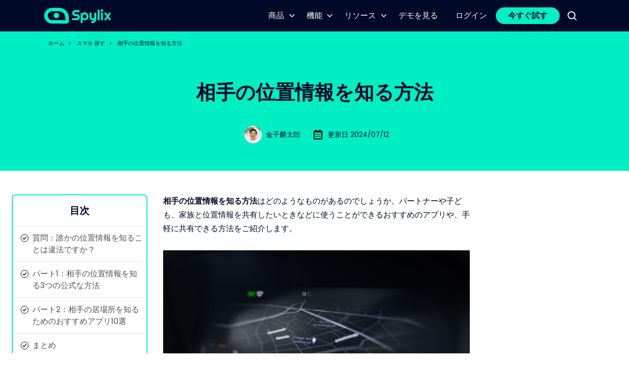

--- FILE ---
content_type: text/html
request_url: https://www.spylix.com/jp/phone-track/how-to-know-someones-location-information.html
body_size: 11832
content:
<!DOCTYPE html>
<html lang="jp">
<head>
<meta charset="UTF-8">
<meta http-equiv="X-UA-Compatible" content="IE=edge">
<meta name="viewport" content="width=device-width, initial-scale=1.0" >
<meta name="description" content="相手の位置情報を知る方法はあるのでしょうか？また、どのような方法で位置情報を調査できるのでしょうか。違法ではない？といった疑問からおすすめの方法までをまとめました。">
<title>相手の位置情報を知る方法はある？おすすめアプリをご紹介</title>
<link rel="icon" href="https://www.spylix.com/favicon.png" sizes="32x32" type="image/png">
<link rel="shortcut icon" href="https://www.spylix.com/favicon.png">
<link rel="canonical" href="https://www.spylix.com/jp/phone-track/how-to-know-someones-location-information.html">
<link rel="stylesheet" href="https://www.spylix.com/assets/bootstrap.css">
<link rel="stylesheet" href="https://www.spylix.com/assets/global.css">
<link rel="stylesheet" href="https://unpkg.com/swiper@8/swiper-bundle.min.css"/>

<script>(function(w,d,s,l,i){w[l]=w[l]||[];w[l].push({'gtm.start':
new Date().getTime(),event:'gtm.js'});var f=d.getElementsByTagName(s)[0],
j=d.createElement(s),dl=l!='dataLayer'?'&l='+l:'';j.async=true;j.src=
'https://www.googletagmanager.com/gtm.js?id='+i+dl;f.parentNode.insertBefore(j,f);
})(window,document,'script','dataLayer','GTM-KFS5GL2');</script>

</head>
<body>
  
<noscript><iframe src="https://www.googletagmanager.com/ns.html?id=GTM-KFS5GL2"
height="0" width="0" style="display:none;visibility:hidden"></iframe></noscript>

    <header class="header">
  <nav class="navbar navbar-expand-lg navbar-dark bg-dark p-0">
    <div class="container-xl">
      <button class="navbar-toggler px-0" type="button"aria-expanded="false"> <span class="navbar-toggler-icon"></span> </button>
      <a class="navbar-brand" href="https://www.spylix.com/jp/"> <img src="https://www.spylix.com/images/logo-spylix.svg" height="32px" alt="Spylix"> </a>
      <div class="navbar-login ps-4"> </div>
      <div class="navbar-collapse">
        <ul class="navbar-nav ms-auto align-items-lg-end">
          <li class="nav-item dropdown"> <a class="nav-link dropdown-toggle" href="javascript:;" role="button" data-bs-toggle="dropdown" aria-expanded="false">商品</a>
            <ul class="dropdown-menu" aria-labelledby="navbarDropdown">
              <li> <a class="dropdown-item" href="https://www.spylix.com/jp/android-spy.html"> <img style="max-width:none;" src="https://www.spylix.com/images/ic-android.svg" width="24" alt=""> <span class="ms-1">Android スパイ >></span> </a> </li>
              <li>
                <hr class="dropdown-divider">
              </li>
              <li> <a class="dropdown-item" href="https://www.spylix.com/jp/iphone-spy.html"> <img style="max-width:none;" src="https://www.spylix.com/images/ic-apple.svg" width="24" alt=""> <span class="ms-1">iPhone スパイ >></span> </a> </li>
            </ul>
          </li>
          <li class="nav-item dropdown"> <a class="nav-link dropdown-toggle" href="https://www.spylix.com/features.html" role="button" data-bs-toggle="dropdown" aria-expanded="false">機能</a>
            <div class="dropdown-menu dropdown-menu-features" aria-labelledby="navbarDropdown">
              <div class="row row-cols-md-2">
                <ul class="list-unstyled col">
                  <li> <a class="dropdown-item" href="https://www.spylix.com/text-messages-spy.html"> <img style="max-width:none;" src="https://www.spylix.com/images/ic-text.svg" width="24" alt=""> <span class="ms-1">テキストメッセージスパイ</span> </a> </li>
                  <li> <a class="dropdown-item" href="https://www.spylix.com/whatsapp-spy.html"> <img style="max-width:none;" src="https://www.spylix.com/images/ic-whatsapp.svg" width="24" alt=""> <span class="ms-1">WhatsApp トラッカー</span> </a> </li>
                  <li> <a class="dropdown-item" href="https://www.spylix.com/imessage-spy.html"> <img style="max-width:none;" src="https://www.spylix.com/images/ic-imessage.svg" width="24" alt=""> <span class="ms-1">iMessage スパイ</span> </a> </li>
                  <li> <a class="dropdown-item" href="https://www.spylix.com/facebook-spy.html"> <img style="max-width:none;" src="https://www.spylix.com/images/ic-fb.svg" width="24" alt=""> <span class="ms-1">Facebook スパイ</span> </a> </li>
                  <li> <a class="dropdown-item" href="https://www.spylix.com/snapchat-spy.html"> <img style="max-width:none;" src="https://www.spylix.com/images/ic-snapchat.svg" width="24" alt=""> <span class="ms-1">Snapchat スパイ</span> </a> </li>
                </ul>
                <ul class="list-unstyled col">
                  <li> <a class="dropdown-item" href="https://www.spylix.com/android-keylogger.html"> <img style="max-width:none;" src="https://www.spylix.com/images/ic-keylogger.svg" width="24" alt=""> <span class="ms-1">アンドロイドのためのキーロガー</span> </a> </li>
                  <li> <a class="dropdown-item" href="https://www.spylix.com/gps-phone-tracker.html"> <img style="max-width:none;" src="https://www.spylix.com/images/ic-gps.svg" width="24" alt=""> <span class="ms-1">GPS 電話トラッカー</span> </a> </li>
                  <li> <a class="dropdown-item" href="https://www.spylix.com/photo-spy.html"> <img style="max-width:none;" src="https://www.spylix.com/images/ic-photos.svg" width="24" alt=""> <span class="ms-1">写真スパイ</span> </a> </li>
                  <li> <a class="dropdown-item" href="https://www.spylix.com/call-track.html"> <img style="max-width:none;" src="https://www.spylix.com/images/ic-calling.svg" width="24" alt=""> <span class="ms-1">コールトラッカー</span> </a> </li>
                  <li> <a class="dropdown-item" href="https://www.spylix.com/instagram-spy.html"> <img style="max-width:none;" src="https://www.spylix.com/images/ic-ins.svg" width="24" alt=""> <span class="ms-1">Instagram スパイ</span> </a> </li>
                </ul>
              </div>
              <div class="text-left text-lg-center px-2 pt-3 pt-xl-4 pb-2"> <a href="https://www.spylix.com/features.html" class="btn-more link-hover-primary">その他の機能 >></a> </div>
            </div>
          </li>
          <li class="nav-item dropdown"> <a class="nav-link dropdown-toggle" href="https://www.spylix.com/jp/resource/" role="button" data-bs-toggle="dropdown" aria-expanded="false">リソース</a>
            <ul class="dropdown-menu" aria-labelledby="navbarDropdown">
              <li> <a class="dropdown-item" href="https://www.spylix.com/jp/phone-spy/"> <img style="max-width:none;" src="https://www.spylix.com/images/i-photo-spy.svg" width="24" alt=""> <span class="ms-2">スマホスパイ</span> </a> </li>
              <li>
                <hr class="dropdown-divider">
              </li>
              <li> <a class="dropdown-item" href="https://www.spylix.com/jp/phone-track/"> <img style="max-width:none;" src="https://www.spylix.com/images/i-phone-track.svg" width="24" alt=""> <span class="ms-2">スマホ 探す</span> </a> </li>
              <li>
                <hr class="dropdown-divider">
              </li>
              <li> <a class="dropdown-item" href="https://www.spylix.com/jp/catch-cheaters/"> <img style="max-width:none;" src="https://www.spylix.com/images/i-catch-cheater.svg" width="24" alt=""> <span class="ms-2">浮気調査アプリ</span> </a> </li>
              <li>
                <hr class="dropdown-divider">
              </li>
              <li> <a class="dropdown-item" href="https://www.spylix.com/jp/phone-hack/"> <img style="max-width:none;" src="https://www.spylix.com/images/i-phone-hack.svg" width="24" alt=""> <span class="ms-2">スマホ ハッキング</span> </a> </li>
              <li>
                <hr class="dropdown-divider">
              </li>
              <li> <a class="dropdown-item" href="https://www.spylix.com/jp/reviews/"> <img style="max-width:none;" src="https://www.spylix.com/images/i-app-reviews.svg" width="24" alt=""> <span class="ms-2">監視アプリを徹底解説</span> </a> </li>
              <li>
                <hr class="dropdown-divider">
              </li>
              <li> <a class="dropdown-item" href="https://www.spylix.com/jp/phone-monitor/"> <img style="max-width:none;" src="https://www.spylix.com/images/i-phone-monitor.svg" width="24" alt=""> <span class="ms-2">スマホ 監視</span> </a> </li>
              <li>
                <hr class="dropdown-divider">
              </li>
              <li> <a class="dropdown-item" href="https://www.spylix.com/jp/parental-control/"> <img style="max-width:none;" src="https://www.spylix.com/images/i-parental-control.svg" width="24" alt=""> <span class="ms-2">ペアレンタルコントロール</span> </a> </li>
            </ul>
          </li>
          <li class="nav-item"> <a class="nav-link" href="https://demo.spylix.com/dashboard?lang=jp">デモを見る</a> </li>
          <li class="nav-item"> <a class="nav-link" href="https://my.spylix.com/login?lang=jp">ログイン</a> </li>
          
        </ul>
        <div class="navbar-nav-login d-flex align-items-center py-4 py-lg-0 pb-lg-0 px-3  px-lg-0 px-xxl-2 ms-xxl-2"> <a href="https://my.spylix.com/signup?lang=jp" class="btn btn-primary d-block text-dark w-100 fw-600 rounded-pill px-3 px-xl-4 py-2 py-lg-1">今すぐ試す</a> </div>
        <div class="d-none d-lg-block"> <a class="d-block p-3 btn-search" href="javascript:;">
          <svg width="19" height="19" viewBox="0 0 19 19" fill="none">
            <path d="M8 16c1.77 0 3.5-.6 4.9-1.69l4.4 4.4 1.4-1.42-4.39-4.4A8 8 0 1 0 0 8a8 8 0 0 0 8 8.01ZM8 2a6 6 0 1 1-.01 12.01A6 6 0 0 1 8 2Z" fill="#fff"/>
          </svg>
          </a> </div>
        <div class="searchbox">
          <form action="https://www.spylix.com/jp/search.html" method="GET">
            <label>
              <svg width="19" height="19" viewBox="0 0 19 19" fill="none">
                <path d="M8 16c1.77 0 3.5-.6 4.9-1.69l4.4 4.4 1.4-1.42-4.39-4.4A8 8 0 1 0 0 8a8 8 0 0 0 8 8.01ZM8 2a6 6 0 1 1-.01 12.01A6 6 0 0 1 8 2Z" fill="#000"/>
              </svg>
              <input type="text" name="q" value="" class="form-control form-control-sm">
            </label>
            <button type="button" class="btn-close btn-close-white" aria-label="Close"></button>
          </form>
        </div>
      </div>
    </div>
  </nav>
</header>

  
  <div class="bg-primary text-center text-md-start">
        <div class="container-xl">
            <div class="page-path py-3 px-2" style="font-size:11px;">
                <a class="link-dark text-decoration-none" href="https://www.spylix.com/jp/">ホーム</a><span class="px-2">></span>
                <a class="link-dark text-decoration-none" href="https://www.spylix.com/jp/phone-track/">スマホ 探す</a><span class="px-2">></span>
                <span>相手の位置情報を知る方法</span>
            </div>
        </div>
    </div>

    <div class="article-header bg-primary text-dark pb-5 pt-md-5 text-center">
        <div class="container-xl">
            <h1 class="h1 px-xl-5 mx-xl-5">
                相手の位置情報を知る方法
            </h1>
            <div class="article-info small d-flex align-items-center justify-content-center pt-md-4">
                <div class="d-flex align-items-center p-2">
                    <div class="px-2 d-none d-md-block">
                        <img class="rounded-pill" src="https://www.spylix.com/images/team/rintaro.png" alt="金子麟太郎" width="36" height="36">
                    </div>
                    <div class="text-start">
                        金子麟太郎
                    </div>
                </div>
                <div class="d-flex align-items-center p-2">
                    <div class="px-2 d-none d-md-block">
                        <svg width="24" height="24" viewBox="0 0 24 24" fill="none" xmlns="http://www.w3.org/2000/svg"><path d="M7 11H9V13H7V11ZM7 15H9V17H7V15ZM11 11H13V13H11V11ZM11 15H13V17H11V15ZM15 11H17V13H15V11ZM15 15H17V17H15V15Z" fill="black"/><path d="M5 22H19C20.103 22 21 21.103 21 20V6C21 4.897 20.103 4 19 4H17V2H15V4H9V2H7V4H5C3.897 4 3 4.897 3 6V20C3 21.103 3.897 22 5 22ZM19 8L19.001 20H5V8H19Z" fill="black"/></svg>
                    </div>
                    <div class="text-start">
                        更新日 2024/07/12
                    </div>
                </div>
            </div>
        </div>
    </div>

    <div class="py-md-5">
        <div class="container-xxl">
            <div class="row pb-5">
                <div class="col-md-4 col-lg-3 px-0 ps-md-3 pe-md-4 position-relative">
                    <div class="article-side">
                        <div class="article-side-menu mobile-collapse">
                            <div class="title collapse-click">目次</div>
                            <ul class="list-unstyled collapse-cont">
                                <li><a href="#質問：誰かの位置情報を知ることは違法ですか？">質問：誰かの位置情報を知ることは違法ですか？</a></li>
<li><a href="#パート1：相手の位置情報を知る3つの公式な方法">パート1：相手の位置情報を知る3つの公式な方法</a></li>
<li><a href="#パート2：相手の居場所を知るためのおすすめアプリ10選">パート2：相手の居場所を知るためのおすすめアプリ10選</a></li>
<li><a href="#まとめ">まとめ</a></li>
                            </ul>
                        </div>
                    </div>
                </div>
                <div class="col-md-8 col-lg-6 col-xxl-7 ps-lg-0 ps-xl-2 pe-lg-0 px-xxl-4 position-relative">
      
                    <div class="article-cont px-2 px-md-0">
                        <p><strong>相手の位置情報を知る方法</strong>はどのようなものがあるのでしょうか。パートナーや子ども、家族と位置情報を共有したいときなどに使うことができるおすすめのアプリや、手軽に共有できる方法をご紹介します。</p>
<p align="center"> <img src=" https://www.spylix.com/jp/images/phone-track/how-to-know-someones-location-information.jpg"  alt="相手の位置情報を知る方法"> </p>
<h2 id="質問：誰かの位置情報を知ることは違法ですか？" name="質問：誰かの位置情報を知ることは違法ですか？">質問：誰かの位置情報を知ることは違法ですか？</h2>
<p>誰かのスマートフォンやタブレットなどのデバイスを許可なく操作したりアプリを入れたりすることは、「不正指令電磁的記録供用罪」などに当てはまり違法となる可能性があります。</p>
<h2 id="パート1：相手の位置情報を知る3つの公式な方法" name="パート1：相手の位置情報を知る3つの公式な方法">パート1：相手の位置情報を知る3つの公式な方法</h2>
<p align="center"> <img src=" https://www.spylix.com/jp/images/phone-track/official-ways-to-find-out-someones-location-information.jpg"  alt="相手の位置情報を知る公式の方法"> </p>
<p>位置情報を相手と合意のうえで共有できる代表的な方法をご紹介します。</p>
<h3>1.1 GoogleMap経由</h3>
<p>Googleマップを使うと、位置情報を共有し友人や家族と共有できる機能があります。多くの人が使っているアプリのため、手軽に共有が可能です。</p>
<p>デメリット・制限としては、情報共有のリクエストが必要なため、過去に位置情報を共有した相手やリクエストを許諾した相手とのみ情報が共有できます。この点がハードルとなる可能性があります。</p>
<p>利用手順は以下の通りです。</p>
<p>①情報を共有したい相手をGoogle コンタクトに登録する</p>
<p>②Googleマップアプリを開いてログインする</p>
<p>③「<a href="https://www.spylix.com/jp/phone-track/google-map-current-location-share-find-out.html" target="_blank">現在地の共有</a>」をクリック</p>
<p>④現在地を共有したいユーザーのプロフィールを選択し「共有」する</p>
<p align="center"> <img src=" https://www.spylix.com/jp/images/phone-track/find-out-someones-location-information-google-map.jpg"  alt="Google Mapで相手の位置情報を知る"> </p>
<h3>1.2 「探す」経由</h3>
<p>「探す」という機能は、iPhoneユーザーが使うことのできる機能です。「iPhoneを探す」というツールを使い、相手や家族などの端末の位置情報を共有することができます。</p>
<p>デメリット・制限としては、機能自体をオフに設定することもできるため、機能をオンにしておくことが前提となります。探したいときに「オフ」になっていると使えないため注意してください。</p>
<p>利用手順は以下の通りです。</p>
<p>①「iPhoneを探す」機能を有効にする</p>
<p>②iCloudで探したいデバイスのAppleIDとパスワードを使ってログイン</p>
<p>③「探す」を選択</p>
<p align="center"> <img src=" https://www.spylix.com/jp/images/phone-track/find-out-someones-location-information-find-out.jpg"  alt="探すで相手の位置情報を知る"> </p>
<h3>1.3 「デバイスを探す」経由</h3>
<p>「デバイスを探す」は、Androidユーザーが使うことのできる機能です。Googleアカウントを使ってでログインし、簡単に使うことができます。</p>
<p>iPhoneの機能と同様、機能のオンオフは切り替えができます。オフになっていると使えないため、設定を確認してから使うようにしてください。</p>
<p>利用手順は以下の通りです。</p>
<p>①google.com/android/find にアクセスして、Google アカウントにログイン</p>
<p>②ログインしたデバイスに通知が送信される</p>
<p>③マップ上にデバイスの現在位置が示される</p>
<p align="center"> <img src=" https://www.spylix.com/jp/images/phone-track/find-out-someones-location-information-find-my-device.jpg"  alt="デバイスを探すで相手の位置情報を知る"> </p>
<h2 id="パート2：相手の居場所を知るためのおすすめアプリ10選" name="パート2：相手の居場所を知るためのおすすめアプリ10選">パート2：相手の居場所を知るためのおすすめアプリ10選</h2>
<p>相手の居場所を知るためのおすすめアプリをご紹介します。</p>
<h3>2.1 Spylix</h3>
<p>まずおすすめのアプリは、オンライン追跡ツール「<a href="https://www.spylix.com/jp/">Spylix</a>」です。</p>
<h4>Spylix <a href="https://www.spylix.com/jp/phone-track/how-to-find-out-someones-location-by-the-phone-number.html" target="_blank">GPS電話追跡</a>の主な機能</h4>
<p>SpylixのGPS追跡機能では、スマホにアプリを入れるだけで多くの情報を取得できます。</p>
<p>・スマホの位置情報と住所を正確に確認できる</p>
<p>・位置情報の履歴をモニタリング可能</p>
<p>・位置情報の日時まで取得できる</p>
<p>・その他、スマホ内のチャットなどの情報もモニタリング</p>
<p>・ステルスモードで追跡。ルート/脱獄は必要なし</p>
<p>・ジオフェンシングとウェブサイト、アプリ、WiFiのブロッキング可能</p>
<h4>知られずに誰かの居場所を突き止めるには？</h4>
<p>具体的にどのような手順で居場所を確認できるか、ご紹介します。</p>
<h5>Spylixの使い方 - iPhone編 -</h5>
<div class="d-flex flex-column flex-md-row align-items-md-center justify-content-md-center mb-3 mb-lg-4"> <a href="https://my.spylix.com/signup?lang=jp" target="_blank" class="btn btn-primary text-dark text-nowrap fw-700 rounded-pill my-1 px-5 py-3 fs-6">今すぐ試す </a> <a href="https://demo.spylix.com/dashboard?lang=jp" target="_blank" class="btn btn-link btn-arrow text-nowrap rounded-pill text-dark fw-700 text-decoration-none my-1 mx-lg-3 py-3 fs-6">デモを見る <img src="https://www.spylix.com/images/i-right-arrow.svg" width="18" alt="Arrow"></a> </div>
<p><span class="text-primary fw-bold">手順1:</span> 新規アカウントの作成</p>
<p>まず、アカウントを作成します。Webサイトにメールアドレスを入力し、登録します。</p>
<p align="center"> <img src="https://www.spylix.com/jp/images/spylix/register.jpg"  width="377" alt="SpylixのiPhoneアカウント作成"> </p>
<p><span class="text-primary fw-bold">手順2:</span> iCloud ログインの詳細を入力</p>
<p>次に、追跡するターゲットデバイスの iCloud ログインの詳細を入力し、「続行」をクリックします。</p>
<p align="center"> <img src="https://www.spylix.com/jp/images/spylix/guidance-4-ios1.jpg"  width="377" alt="iCloudの情報を入力"> </p>
<p><span class="text-primary fw-bold">手順3:</span> iPhoneで相手に気づかれずに誰かの居場所を知る</p>
<p>簡単なステップでiPhoneの位置情報を確認できます。コントロールパネルに移動し、「主な機能」の「GPS位置」をクリックし、「Googleで表示」から地図ビューを表示できます。</p>
<p align="center"> <img src="https://www.spylix.com/jp/images/spylix/gps-locations-map-view.jpg"  width="377" alt="iPhoneで相手に気づかれずに誰かの居場所を知る"> </p>
<h5>Spylixの使い方 - Android編 -</h5>
<div class="d-flex flex-column flex-md-row align-items-md-center justify-content-md-center mb-3 mb-lg-4"> <a href="https://my.spylix.com/signup?lang=jp" target="_blank" class="btn btn-primary text-dark text-nowrap fw-700 rounded-pill my-1 px-5 py-3 fs-6">今すぐ試す </a> <a href="https://demo.spylix.com/dashboard?lang=jp" target="_blank" class="btn btn-link btn-arrow text-nowrap rounded-pill text-dark fw-700 text-decoration-none my-1 mx-lg-3 py-3 fs-6">デモを見る <img src="https://www.spylix.com/images/i-right-arrow.svg" width="18" alt="Arrow"></a> </div>
<p><span class="text-primary fw-bold">手順1:</span> 新規アカウントの作成</p>
<p>まずメールアドレスを入力し、無料でSpylixに登録します。</p>
<p align="center"> <img src="https://www.spylix.com/jp/images/spylix/register.jpg"  width="377" alt="SpylixのAndroidアカウント作成"> </p>
<p><span class="text-primary fw-bold">手順2:</span> Androidでアプリをセットアップ</p>
<p>アカウントで共有されている手順に従い、Spylixインストーラーをダウンロードします。インストールしたら、「続行」をクリックします。</p>
<p align="center"> <img src="https://www.spylix.com/jp/images/spylix/guidance-4-android-5.jpg"  width="377" alt="SpylixのAndroid設定"> </p>
<p><span class="text-primary fw-bold">手順3:</span> Androidで相手に気づかれずに誰かの居場所を知る</p>
<p>設定が完了すると、デバイスの位置情報や履歴を確認できるようになります。コントロールパネル「主な機能」「GPS位置情報」から情報をみることができます。「Googleで表示」で地図表示もできます。</p>
<p align="center"> <img src="https://www.spylix.com/jp/images/spylix/gps-locations-map-view.jpg"  width="377" alt="Androidで相手に気づかれずに誰かの居場所を知る"> </p>
<h4>Spylixで他に何ができる？</h4>
<p>Spylixでは他にも多くの情報を取得できます。スマホのほとんどすべての情報を見れることが特徴です。例えば以下を確認できます。</p>
<p>・インストールされたアプリのモニタリング</p>
<p>・LINEをはじめとしたコミュニケーションアプリのチャットの確認</p>
<p>・ブラウザの閲覧履歴のモニタリング</p>
<p>・電話帳の通話履歴のモニタリング</p>
<h4>なぜSpylixを最高のGPS電話トラッカーとして選ぶのか？</h4>
<p>Spylixを選ぶべき大きな理由は、ステルスモードで動作するため、デバイスの所有者に知られずにモニタリングができることです。子どもなどのスマホをモニタリングしたい場合も、安心して利用することができます。</p>
<div class="d-flex flex-column flex-md-row align-items-md-center justify-content-md-center mb-3 mb-lg-4"> <a href="https://my.spylix.com/signup?lang=jp" target="_blank" class="btn btn-primary text-dark text-nowrap fw-700 rounded-pill my-1 px-5 py-3 fs-6">今すぐ試す </a> <a href="https://demo.spylix.com/dashboard?lang=jp" target="_blank" class="btn btn-link btn-arrow text-nowrap rounded-pill text-dark fw-700 text-decoration-none my-1 mx-lg-3 py-3 fs-6">デモを見る <img src="https://www.spylix.com/images/i-right-arrow.svg" width="18" alt="Arrow"></a> </div>
<h3>2.2 Scannero</h3>
<p align="center"> <img src=" https://www.spylix.com/jp/images/phone-track/recommended-apps-to-know-where-someone-is-scannero.jpg"  alt="相手の居場所を知るおすすめアプリScannero"> </p>
<p>Scanneroは、電話番号を入力するだけで簡単に位置情報を確認できるサービスです。</p>
<p>メリット<br />
  ・簡単に2分程度で位置情報の追跡を開始できる<br />
  ・アプリのダウンロードなどが必要ない</p>
<p>デメリット<br />
  ・正確な住所などのモニタリングができない<br />
  ・位置情報取得以外の機能はない</p>
<h3>2.3 NauNau</h3>
<p align="center"> <img src=" https://www.spylix.com/jp/images/phone-track/recommended-apps-to-know-where-someone-is-naunau.jpg"  alt="相手の居場所を知るおすすめアプリNauNau"> </p>
<p>NauNauは、おもに友人との位置情報共有を想定したアプリです。位置情報をリアルタイムで共有できます。</p>
<p>メリット</p>
<p>・現在地情報をリアルタイムで共有できる</p>
<p>・待ち合わせ場所にどれくらいのスピードで向かっているかなどを共有</p>
<p>デメリット</p>
<p>・「ゴーストモード」があり、位置情報を非表示にすることも可能。必ず共有したい場合はデメリットになる</p>
<h3>2.4 ケルベロス</h3>
<p align="center"> <img src=" https://www.spylix.com/jp/images/phone-track/recommended-apps-to-know-where-someone-is-cerberus.jpg"  alt="相手の居場所を知るおすすめアプリケルベロス"> </p>
<p>ケルベロスは、アプリをデバイスに入れるだけで、位置情報や通話履歴などの情報を取得できるサービス。</p>
<p>メリット</p>
<p>・位置情報以外の情報も取得できる</p>
<p>・アプリ一覧から隠すことができるため、持ち主にばれにくい</p>
<p>デメリット</p>
<p>・iPhoneに対応していない</p>
<p>・LINEなどのアプリ情報はみることができないその後、長所と短所をリスト</p>
<h3>2.5 Prey Anti Theft</h3>
<p align="center"> <img src=" https://www.spylix.com/jp/images/phone-track/recommended-apps-to-know-where-someone-is-preyantitheft.jpg"  alt="相手の居場所を知るおすすめアプリPrey Anti Theft"> </p>
<p>Prey Anti Theftは、特にスマホの紛失・盗難に対応できる強みがあるアプリです。</p>
<p>メリット<br />
  ・GPS機能で、リアルタイムの位置情報の確認ができる<br />
  ・特定エリアの出入りの際に通知することも可能</p>
<p>デメリット<br />
  ・有料版・無料版があり、サービスが異なる。無料の場合、位置情報確認に機能が絞られる</p>
<h3>2.6 Lunascope</h3>
<p align="center"> <img src=" https://www.spylix.com/jp/images/phone-track/recommended-apps-to-know-where-someone-is-lunascope.jpg"  alt="相手の居場所を知るおすすめアプリLunascope"> </p>
<p>Lunascopeは、特に位置情報共有に強みのあるアプリです。</p>
<p>メリット<br />
  ・位置情報を地図上に表示し、わかりやすく確認できる<br />
  ・特定の場所に到着したりするとき、通知が可能</p>
<p>デメリット<br />
  ・位置情報以外の情報も集めたい場合は機能がない</p>
<h3>2.7 モバイルトラッカー</h3>
<p align="center"> <img src=" https://www.spylix.com/jp/images/phone-track/recommended-apps-to-know-where-someone-is-mobiletracker.jpg"  alt="相手の居場所を知るおすすめアプリモバイルトラッカー"> </p>
<p>モバイルトラッカーは、家族や友人との位置情報共有やメッセージを送ることができるアプリです。</p>
<p>メリット<br />
  ・リアルタイムの居場所を共有することができる<br />
  ・ネット接続のみで、メッセージのやりとりも可能</p>
<p>デメリット<br />
  ・通知機能などはないため、場所への出入りのモニタリングはできない</p>
<h3>2.8 Where's My Droid</h3>
<p align="center"> <img src=" https://www.spylix.com/jp/images/phone-track/recommended-apps-to-know-where-someone-is-where-smydroid.jpg"  alt="相手の居場所を知るおすすめアプリwhere's my droid"> </p>
<p>Where's My Droidでは、電話を紛失した際に簡単に見つけることができるようつくられたアプリです。</p>
<p>メリット<br />
  ・GPS機能だけでなく、電池がない際のロケーションアラートなども可能<br />
  ・有料機能では、カメラで写真撮影などの操作もできる</p>
<p>デメリット<br />
  ・緊急時に特化しているアプリのため、日常的な情報共有機能はない</p>
<h3>2.9 FollowMee</h3>
<p align="center"> <img src=" https://www.spylix.com/jp/images/phone-track/recommended-apps-to-know-where-someone-is-followmee.jpg"  alt="相手の居場所を知るおすすめアプリFollowMee"> </p>
<p>FollowMeeでは、ログインしておくと位置情報をはじめとし様々な機能を使えるアプリです。</p>
<p>メリット<br />
  ・最後に訪れた場所を無料で確認できる<br />
  ・ビジネス利用にも活用でき、複数のデバイスのモニタリングも可能<br />
  <br />
  デメリット<br />
  ・Androidしか使うことができない</p>
<h3>2.10 iSharing</h3>
<p align="center"> <img src=" https://www.spylix.com/jp/images/phone-track/recommended-apps-to-know-where-someone-is-isharing.jpg"  alt="相手の居場所を知るおすすめアプリiシェアリング"> </p>
<p>iシェアリングは、位置情報を中心に、移動情報も共有できるアプリです。</p>
<p>メリット<br />
  ・アプリ内で位置情報を確認できるだけでなく、緊急事態にアラート発信も可能<br />
  ・日常的に利用しやすい<br />
  <br />
  デメリット<br />
  ・位置情報以外の情報のモニタリングができない</p>
<h2 id="まとめ" name="まとめ">まとめ</h2>
<p><strong>相手の位置情報を知る方法</strong>をまとめてみましたが、いかがでしたでしょうか。様々な機能がありアプリごとにできることが違うので、目的によってご自身に会うアプリを探してみてください。</p>

                    </div>
                </div>
            </div>

            <div class="py-5 article-also">
  <div class="h2 text-center mb-4">こちらもおすすめ</div>
  <div class="swiper mySwiper pb-5 pb-md-4 pb-lg-0">
    <div class="swiper-wrapper">
      <div class="swiper-slide" >
        <div class="row swiper-title-pic" >
          <ul class=" px-3 mb-0 list-coil-hook also-list col-md-6 ">
            <li class="mt-3"><a class="link-dark text-decoration-none link-hover-primary" href="https://www.spylix.com/jp/phone-track/how-to-know-someones-location-information.html">相手の位置情報を知る方法</a> </li>
          <li class="mt-3"><a class="link-dark text-decoration-none link-hover-primary" href="https://www.spylix.com/jp/phone-track/how-to-do-smartphone-gps-tracking.html">スマホのGPS追跡のやり方とは？</a> </li>
			 <li class="mt-3"><a class="link-dark text-decoration-none link-hover-primary" href="https://www.spylix.com/jp/phone-track/finding-friends-on-iphone-without-being-discovered.html">iPhoneで友達を探すバレない方法とヒント</a> </li>  
			  
          </ul>
          <ul class="col-md-6 px-3 mb-0 list-coil-hook also-list">
        <li class="mt-3"><a class="link-dark text-decoration-none link-hover-primary" href="https://www.spylix.com/jp/phone-track/iphone-partners-location.html">iPhoneで相手の居場所を調べる方法</a> </li>
			  <li class="mt-3"><a class="link-dark text-decoration-none link-hover-primary" href="https://www.spylix.com/jp/phone-track/how-to-check-if-gps-is-on-android.html">GPSがAndroidに搭載されているか調べる方法</a> </li>
			  
	
          </ul>
        </div>
      </div>
    </div>
  </div>
  <div class="text-center mt-3 mt-md-5"> <a class="link-dark text-decoration-underline link-hover-primary" href="https://www.spylix.com/jp/phone-track/">全ての記事を見る >></a> </div>
</div>
<style>
  @media (min-width: 992px){
    .swiper-title-pic{
      width: 1040px;
      margin: 0 auto;
      padding:0 20px;
    }
  } 
</style>


            <div class="py-5 px-lg-5">
                <div class="h2 text-center mb-2">人気トピック</div>
                <div class="row justify-content-center mx-lg-5 px-2 px-lg-5">
                    <div class="col-md-4 px-3 px-md-2 px-lg-3 pt-2 pt-md-0 pt-lg-2 mt-4">
                        <div class="pop-topics rounded-7 gradual-color-1 text-white h-100">
                            <div class="img-icon" style="background-image: url(https://www.spylix.com/images/bxl-spy.png);">
                                <div class="h4 mb-3">スマホスパイ</div>
                                <p class="small">スマホスパイアプリは、効率的に自分のテキストを読むから全体のWeb履歴を知ることから自分の携帯電話で何をしているかを確認するための機能の広範な様々な提供しています。</p>
                                <a class="small link-light" href="https://www.spylix.com/jp/phone-spy/"><u>全ての記事を見る >></u></a>
                            </div>
                        </div>
                    </div>
                    <div class="col-md-4 px-3 px-md-2 px-lg-3 pt-2 pt-md-0 pt-lg-2 mt-4">
                        <div class="pop-topics rounded-7 gradual-color-2 text-white h-100">
                            <div class="img-icon" style="background-image: url(https://www.spylix.com/images/bxl-track.png);">
                                <div class="h4 mb-3">スマホ 探す</div>
                                <p class="small">Spylixのような電話トラッカーは、ダッシュボードを介して即座にあなたの愛する人のリアルタイムの位置を共有することができます.このようにして、あなたは彼らが常にどこにいるかを知っていて、リラックスしたままです。</p>
                                <a class="small link-light" href="https://www.spylix.com/jp/phone-track/"><u>全ての記事を見る >></u></a>
                            </div>
                        </div>
                    </div>
                    <div class="col-md-4 px-3 px-md-2 px-lg-3 pt-2 pt-md-0 pt-lg-2 mt-4">
                        <div class="pop-topics rounded-7 gradual-color-3 text-white h-100">
                            <div class="img-icon" style="background-image: url(https://www.spylix.com/images/bxl-cheater.png);">
                                <div class="h4 mb-3">浮気調査アプリ</div>
                                <p class="small">あなたの配偶者やパートナーがあなたに浮気していることを恐れていますか? Spylixを使用してテキストメッセージを確認し、すべてを確認するだけです。 </p>
                                <a class="small link-light" href="https://www.spylix.com/jp/catch-cheaters/"><u>全ての記事を見る >></u></a>
                            </div>
                        </div>
                    </div>
					
                    <div class="col-md-4 px-3 px-md-2 px-lg-3 pt-2 pt-md-0 pt-lg-2 mt-4">
                        <div class="pop-topics rounded-7 gradual-color-4 text-white h-100">
                            <div class="img-icon" style="background-image: url(https://www.spylix.com/images/bxl-hack.png);">
                                <div class="h4 mb-3">スマホ ハッキング</div>
                                <p class="small">Spylixなどの電話ハッカーは、AndroidまたはiOSデバイスで発生するすべてのものを共有できます。通話履歴、閲覧履歴、連絡先リストなどを表示できます。 </p>
                                <a class="small link-light" href="https://www.spylix.com/jp/phone-hack/"><u>全ての記事を見る >></u></a>
                            </div>
                        </div>
                    </div>

                    <div class="col-md-4 px-3 px-md-2 px-lg-3 pt-0 pt-lg-2 mt-4">
                        <div class="pop-topics rounded-7 gradual-color-5 text-white h-100">
                            <div class="img-icon" style="background-image: url(https://www.spylix.com/images/bxl-appreview.png);">
                                <div class="h4 mb-3">監視アプリを徹底解説</div>
                                <p class="small">あなたは高品質のスパイアプリが何ができるか、そしてそれがあなたの要件にどのように最も適しているかについて興味がありますか?チェックアウト 完全なアプリレビュー トップスマホスパイアプリで 詳細はこちら.</p>
                                <a class="small link-light" href="https://www.spylix.com/jp/reviews/"><u>全ての記事を見る >></u></a>
                            </div>
                        </div>
                    </div>
                    <div class="col-md-4 px-3 px-md-2 px-lg-3 pt-2 pt-md-0 pt-lg-2 mt-4">
                        <div class="pop-topics rounded-7 gradual-color-6 text-white h-100">
                            <div class="img-icon" style="background-image: url(https://www.spylix.com/images/bxl-monitor.png);">
                                <div class="h4 mb-3">スマホ 監視</div>
                                <p class="small">電話モニターアプリを使用すると、ターゲットの電話をリモートで監視できます。あなたはSpylixを使用して誰も知らなくてもソーシャルメディアのテキスト(削除されたものでさえ)を読むことができます。また、デバイスを脱獄またはルート化する必要はありません。 </p>
                                <a class="small link-light" href="https://www.spylix.com/jp/phone-monitor/"><u>全ての記事を見る >></u></a>
                            </div>
                        </div>
                    </div>
                </div>
            </div>
        </div>
    </div>

    <div class="bg-primary py-5">
  <div class="container-xl py-lg-4">
    <div class="text-center mb-4">
      <div class="h2">強力なモバイルトラッカー。今すぐ試す。</div>
    </div>
    <div class="row flex-column flex-md-row align-items-center justify-content-center px-lg-5 mx-lg-5">
      <div class="col-md-auto form-btn mt-3 mt-md-0">
        <div class="d-flex flex-column flex-md-row align-items-center"> <a class="btn btn-dark d-block d-md-inline-block w-100 text-nowrap fw-600 rounded-pill my-1 px-5 py-3 fs-6" href="https://my.spylix.com/signup?lang=jp">今すぐ試す</a> <a class="btn btn-link btn-arrow d-block d-md-inline-block w-100 text-nowrap rounded-pill text-dark fw-600 text-decoration-none my-1 mx-lg-3 py-3 fs-6" href="https://demo.spylix.com/dashboard?lang=jp"  target="_blank">デモを見る<img src="https://www.spylix.com/images/i-right-arrow.svg" width="24" alt="Arrow"></a> </div>
      </div>
    </div>
  </div>
</div>
<div class="scrollshow bg-dark d-flex d-md-none align-items-center px-4 pt-2 pb-3 position-fixed w-100" style="z-index: 5;"> <a href="https://my.spylix.com/signup?lang=jp" class="btn btn-primary text-dark d-block d-md-inline-block w-100 text-nowrap fw-600 rounded-pill my-1 px-4">今すぐ試す</a> <a class="btn btn-link d-block d-md-inline-block w-100 text-nowrap rounded-pill text-primary fw-600 text-decoration-none my-1 mx-lg-3" href="https://demo.spylix.com/dashboard?lang=jp"  target="_blank">デモを見る<img src="https://www.spylix.com/images/i-right-arrow-p.svg" width="24" alt="Arrow"></a> </div>

    <footer class="footer bg-dark text-white pb-5">
  <div class="container-xl">
    <div class="row">
      <div class="col-lg-3 pe-lg-5">
        <div class="h-100 footer-brand d-flex flex-column justify-content-center"> <a href="https://www.spylix.com/jp/"><img src="https://www.spylix.com/images/logo-spylix.png" height="32px" alt="Spylix Logo"></a>
          <p class="text-white mt-4">Spylixはあなたが知る必要があるすべてを教えてくれます!</p>
        </div>
      </div>
      <div class="col-lg-9">
        <div class="footer-menu">
          <div class="row justify-content-between">
            <div class="col-md-6 col-lg-3">
              <div class="title">トップ機能</div>
              <ul class="list-unstyled">
                <li><a href="https://www.spylix.com/email-track.html">Eメールトラック</a></li>
                <li><a href="https://www.spylix.com/browser-history-spy.html">ブラウザ履歴スパイ</a></li>
                <li><a href="https://www.spylix.com/screen-recorder.html">スクリーンレコーダー</a></li>
                <li><a href="https://www.spylix.com/geo-fencing.html">ジオフェンシング</a></li>
                <li><a href="https://www.spylix.com/website-block.html">ウェブサイトブロック</a></li>
                <li><a href="https://www.spylix.com/block-wifi.html"> Wi-Fiブロック</a></li>
                <li><a href="https://www.spylix.com/app-block.html">アプリブロック</a></li>
                <li><a href="https://www.spylix.com/features.html" class="text-primary">すべての機能 >></a></li>
              </ul>
            </div>
            <div class="col-md-6 col-lg-2">
              <div class="title collapse-click">リソース</div>
              <ul class="list-unstyled">
                <li><a href="https://www.spylix.com/jp/phone-spy/">スマホスパイ</a></li>
                <li><a href="https://www.spylix.com/jp/phone-track/">スマホ 探す</a></li>
                <li><a href="https://www.spylix.com/jp/catch-cheaters/">浮気調査アプリ</a></li>
                <li><a href="https://www.spylix.com/jp/phone-hack/">スマホ ハッキング</a></li>
                <li><a href="https://www.spylix.com/jp/reviews/">監視アプリを徹底解説</a></li>
                <li><a href="https://www.spylix.com/jp/phone-monitor/">スマホ 監視 </a></li>
                <li><a href="https://www.spylix.com/jp/parental-control/">ペアレンタルコントロール</a></li>
                <li><a href="https://www.spylix.com/jp/resource/" class="text-primary">詳細 >></a></li>
              </ul>
            </div>
            <div class="col-md-6 col-lg-4">
              <div class="title">人気の記事</div>
              <ul class="list-unstyled">
                <li><a href="https://www.spylix.com/jp/phone-track/find-out-location-without-your-partner-knowing.html">相手に知られずに居場所を調べる3つの方法</a></li>
                <li><a href="https://www.spylix.com/jp/phone-track/an-app-that-lets-you-know-where-the-other-person-is-by-phone-number.html">電話番号で相手の居場所が分かるアプリ</a></li>
                <li><a href="https://www.spylix.com/jp/phone-track/how-to-see-somes-location-on-line.html">相手の現在地をLINEで確認する方法</a></li>
                <li><a href="https://www.spylix.com/jp/phone-track/gps-tracking.html">GPS追跡をオンラインで行う方法</a></li>
                <li><a href="https://www.spylix.com/jp/reviews/cerberus-app-reviews.html">ケルベロス（Cerberus）浮気調査で使えるアプリ - レビュー</a></li>
                <li><a href="https://www.spylix.com/jp/resource/" class="text-primary">詳細 >></a></li>
              </ul>
            </div>
            <div class="col-md-6 col-lg-2">
              <div class="title">商品</div>
              <ul class="list-unstyled mb-lg-3">
                <li><a href="https://www.spylix.com/jp/android-spy.html">Android スパイ</a></li>
                <li><a href="https://www.spylix.com/jp/iphone-spy.html">iPhone スパイ</a></li>
              </ul>
              <div class="title">会社</div>
              <ul class="list-unstyled">
                <li><a href="https://www.spylix.com/jp/about-us.html">我々について</a></li>
                <li><a href="https://www.spylix.com/jp/contact-us.html">お問い合わせ</a></li>
              </ul>
            </div>
          </div>
        </div>
      </div>
    </div>
  </div>
  <hr class="m-0 d-none d-md-block">
  <div class="container-xl pb-5 pb-md-0">
    <div class="d-md-flex align-items-center justify-content-between">
      <div class="dropdown footer-language order-md-2">
        <button class="btn btn-sm dropdown-toggle text-white" type="button" data-bs-toggle="dropdown" aria-expanded="false">
        <svg style="margin-right: 8px;" width="16" height="17" viewBox="0 0 16 17" fill="none">
          <path d="M8 .28c1.28 0 2.39 2.02 2.86 4.9H5.15C5.6 2.3 6.72.28 8 .28ZM5.01 10.34a20.16 20.16 0 0 1 0-4.12H11a20.18 20.18 0 0 1 0 4.12H5ZM5.72.62a8 8 0 0 0-5.1 4.56h3.49c.28-1.83.82-3.47 1.6-4.56ZM15.38 5.18a8.02 8.02 0 0 0-5.1-4.56 10.9 10.9 0 0 1 1.61 4.56h3.49ZM12.02 6.22h3.7a8.03 8.03 0 0 1 0 4.12h-3.7a20.76 20.76 0 0 0 0-4.12ZM3.87 8.28c0-.7.04-1.39.1-2.06H.28a8.05 8.05 0 0 0 0 4.12h3.7c-.06-.67-.1-1.36-.1-2.06ZM5.15 11.38c.46 2.88 1.57 4.9 2.85 4.9s2.39-2.02 2.86-4.9H5.15ZM15.38 11.38a8.03 8.03 0 0 1-5.1 4.56 10.87 10.87 0 0 0 1.62-4.56h3.48ZM.62 11.38a8.02 8.02 0 0 0 5.1 4.57 10.9 10.9 0 0 1-1.61-4.57H.62Z" fill="#fff"/>
        </svg>
        日本語 </button>
        <ul class="dropdown-menu dropdown-menu-end">
          <li><a class="dropdown-item" href="https://www.spylix.com/jp/">日本語</a></li>
          <li><a class="dropdown-item" href="https://www.spylix.com/">English</a></li>
          <li><a class="dropdown-item" href="https://www.spylix.com/de/">Deutsch</a></li>
          <li><a class="dropdown-item" href="https://www.spylix.com/es/">Español</a></li>
          <li><a class="dropdown-item" href="https://www.spylix.com/fr/">Français</a></li>
          <li><a class="dropdown-item" href="https://www.spylix.com/it/">Italiano</a></li>
          <li><a class="dropdown-item" href="https://www.spylix.com/br/">Português</a></li>
          <li><a class="dropdown-item" href="https://www.spylix.com/tr/">Türkçe</a></li>
          <li><a class="dropdown-item" href="https://www.spylix.com/ar/">العربية</a></li>
        </ul>
      </div>
      <div class="footer-payment d-lg-flex align-items-center order-md-1">
        <div class="text-nowrap py-2 me-lg-4">安全なオンライン決済</div>
        <div class="row align-items-center row-cols-auto"> <span class="col py-2 px-lg-2"> <img src="https://www.spylix.com/images/payment-visa.svg" width="40" height="29" alt="Payment Method" /> </span> <span class="col py-2 px-lg-2"> <img src="https://www.spylix.com/images/payment-mastercard.svg" width="40" height="29" alt="Payment Method" /> </span> <span class="col py-2 px-lg-2"> <img src="https://www.spylix.com/images/payment-amex.svg" width="40" height="29" alt="Payment Method" /> </span> <span class="col py-2 px-lg-2"> <img src="https://www.spylix.com/images/payment-jcb.svg" width="40" height="28" alt="Payment Method" /> </span> </div>
      </div>
    </div>
    <div class="row row-cols-auto text-nowrap footer-othernav px-2 px-lg-0">
      <div class="col pe-4 py-2"> <a href="https://www.spylix.com/jp/eula.html">ユーラ</a> </div>
      <div class="col pe-4 py-2"> <a href="https://www.spylix.com/jp/privacy-policy.html">プライバシーポリシー</a> </div>
      <div class="col pe-4 py-2"> <a href="https://www.spylix.com/jp/cookie-policy.html">クッキーポリシー</a> </div>
      <div class="col pe-4 py-2"> <a href="https://www.spylix.com/jp/refund-policy.html">返金ポリシー</a> </div>
    </div>
    <div class="small text-muted pb-4">
      <p class="mb-2">免責事項</p>
      <p>本ソフトウェアは、合法的な使用のみを目的としています。所有していないデバイスに本ソフトウェアをインストールして使用することにより、お客様の管轄区域の適用法に違反する可能性があります。法律により、このソフトウェアをデバイスにインストールする予定であることを他のユーザーに通知することも求められる場合があります。この法律に従わないと、厳しい刑事罰および金銭的罰則が科せられる可能性があります。インストールまたは使用する前に、お客様の管轄区域でこのソフトウェアを使用することの合法性に関するアドバイスについては、弁護士または弁護士に相談することをお勧めします。このソフトウェアをインストールして使用することにより、あなたはあなたが法的影響について単独で責任を負うことに同意し、Spylixが責任を負うことができないことを認識しています。</p>
      <p class="text-center mt-4 mb-0">Copyright © 2025 Spylix. すべての商標はそれぞれの所有者の財産です。</p>
    </div>
  </div>
</footer>

    <script type="text/javascript" src="https://www.spylix.com/assets/jquery.min.js"></script>
<script type="text/javascript" src="https://www.spylix.com/assets/bootstrap.bundle.js"></script>
<script type="text/javascript" src="https://www.spylix.com/assets/common.js?v=2"></script>
  <script src="https://unpkg.com/swiper@8/swiper-bundle.min.js"></script>
    <script>
      var swiper = new Swiper(".mySwiper", {
        navigation: {
          nextEl: ".swiper-button-next",
          prevEl: ".swiper-button-prev",
        },
        pagination: {
            el: ".swiper-pagination",
            clickable: true,
        },
      });
    </script>
<script defer src="https://static.cloudflareinsights.com/beacon.min.js/vcd15cbe7772f49c399c6a5babf22c1241717689176015" integrity="sha512-ZpsOmlRQV6y907TI0dKBHq9Md29nnaEIPlkf84rnaERnq6zvWvPUqr2ft8M1aS28oN72PdrCzSjY4U6VaAw1EQ==" data-cf-beacon='{"version":"2024.11.0","token":"2c467318da174ee880d4bc3f29547229","r":1,"server_timing":{"name":{"cfCacheStatus":true,"cfEdge":true,"cfExtPri":true,"cfL4":true,"cfOrigin":true,"cfSpeedBrain":true},"location_startswith":null}}' crossorigin="anonymous"></script>
</body>
</html>

--- FILE ---
content_type: text/css
request_url: https://www.spylix.com/assets/global.css
body_size: 31424
content:

:root {
  --icon-arrow:url('data:image/svg+xml,<svg fill="none" viewBox="0 0 12 6" height="6" width="12" xmlns="http://www.w3.org/2000/svg"><path fill-rule="evenodd" clip-rule="evenodd" d="M0.96967 0.21967C1.26256 -0.0732233 1.73744 -0.0732233 2.03033 0.21967L6 4.18934L9.96967 0.21967C10.2626 -0.0732233 10.7374 -0.0732233 11.0303 0.21967C11.3232 0.512563 11.3232 0.987437 11.0303 1.28033L6.53033 5.78033C6.23744 6.07322 5.76256 6.07322 5.46967 5.78033L0.96967 1.28033C0.676777 0.987437 0.676777 0.512563 0.96967 0.21967Z" fill="%23fff"/></svg>');
  --icon-arrow-black:url('data:image/svg+xml,<svg fill="none" viewBox="0 0 12 6" height="6" width="12" xmlns="http://www.w3.org/2000/svg"><path fill-rule="evenodd" clip-rule="evenodd" d="M0.96967 0.21967C1.26256 -0.0732233 1.73744 -0.0732233 2.03033 0.21967L6 4.18934L9.96967 0.21967C10.2626 -0.0732233 10.7374 -0.0732233 11.0303 0.21967C11.3232 0.512563 11.3232 0.987437 11.0303 1.28033L6.53033 5.78033C6.23744 6.07322 5.76256 6.07322 5.46967 5.78033L0.96967 1.28033C0.676777 0.987437 0.676777 0.512563 0.96967 0.21967Z" fill="%23000"/></svg>');
  --icon-hook:url('data:image/svg+xml,<svg width="14" height="11" viewBox="0 0 14 11" fill="none" xmlns="http://www.w3.org/2000/svg"><path d="M1 5.5L5.44444 10L13 1" stroke="%2300EEC3" stroke-width="2" stroke-linecap="round" stroke-linejoin="round"/></svg>');
  --icon-hook-muted:url('data:image/svg+xml,<svg width="14" height="11" viewBox="0 0 14 11" fill="none" xmlns="http://www.w3.org/2000/svg"><path d="M1 5.5L5.44444 10L13 1" stroke="%23939393" stroke-width="2" stroke-linecap="round" stroke-linejoin="round"/></svg>');
  --icon-coil-hook:url('data:image/svg+xml,<svg width="16" height="16" viewBox="0 0 16 16" fill="none" xmlns="http://www.w3.org/2000/svg"><circle cx="8" cy="8" r="8" fill="%2300EEC3"/><path d="M11 6L6.875 10.5L5 8.45455" stroke="%23000927" stroke-width="1.5" stroke-linecap="round" stroke-linejoin="round"/></svg>');
  --icon-coil-hook-black:url('data:image/svg+xml,<svg width="16" height="16" viewBox="0 0 16 16" fill="none" xmlns="http://www.w3.org/2000/svg"><circle cx="8" cy="8" r="8" fill="%23000927"/><path d="M11 6L6.875 10.5L5 8.45455" stroke="white" stroke-width="1.5" stroke-linecap="round" stroke-linejoin="round"/></svg>');
  --icon-coil-hook-white:url('data:image/svg+xml,<svg width="16" height="16" viewBox="0 0 16 16" fill="none" xmlns="http://www.w3.org/2000/svg"><circle cx="8" cy="8" r="8" fill="%23fff"/><path d="M11 6L6.875 10.5L5 8.45455" stroke="%23000927" stroke-width="1.5" stroke-linecap="round" stroke-linejoin="round"/></svg>');
  --icon-coil-hook-outline-black:url('data:image/svg+xml,<svg width="16" height="16" viewBox="0 0 16 16" fill="none" xmlns="http://www.w3.org/2000/svg"><circle cx="8" cy="8" r="7.5" fill="white" stroke="%23000927"/><path d="M11 6L6.875 10.5L5 8.45455" stroke="%23000927" stroke-width="1.5" stroke-linecap="round" stroke-linejoin="round"/></svg>');
  --icon-arrow-right:url('data:image/svg+xml,<svg width="16" height="16" viewBox="0 0 16 16" fill="none" xmlns="http://www.w3.org/2000/svg"><path d="M6.31344 13.0203C6.13593 12.8428 6.11979 12.565 6.26503 12.3693L6.31344 12.3132L10.6263 8.00008L6.31344 3.68697C6.13593 3.50946 6.11979 3.23168 6.26503 3.03594L6.31344 2.97986C6.49095 2.80235 6.76873 2.78622 6.96447 2.93145L7.02055 2.97986L11.6872 7.64653C11.8647 7.82404 11.8809 8.10182 11.7356 8.29756L11.6872 8.35364L7.02055 13.0203C6.82528 13.2156 6.5087 13.2156 6.31344 13.0203Z" fill="black"/></svg>');
  --icon-arrow-right-black:url('data:image/svg+xml,<svg width="24" height="24" viewBox="0 0 24 24" fill="none" xmlns="http://www.w3.org/2000/svg"><path fill-rule="evenodd" clip-rule="evenodd" d="M22 12C22 17.52 17.51 22 12 22L11.7202 21.9962C6.32942 21.8478 2 17.4264 2 12C2 6.49 6.48 2 12 2C17.51 2 22 6.49 22 12ZM10.02 8C9.73 8.3 9.73 8.77 10.03 9.06L12.98 12L10.03 14.94C9.73 15.23 9.73 15.71 10.02 16C10.32 16.3 10.79 16.3 11.08 16L14.57 12.53C14.71 12.39 14.79 12.2 14.79 12C14.79 11.8 14.71 11.61 14.57 11.47L11.08 8C10.94 7.85 10.75 7.78 10.56 7.78C10.36 7.78 10.17 7.85 10.02 8Z" fill="%23000927"/></svg>');
  --icon-eye-show:url('data:image/svg+xml,<svg width="24" height="24" viewBox="0 0 24 24" fill="none" xmlns="http://www.w3.org/2000/svg"><g id="Iconly/Bold/Show"><g id="Show"><path id="Show_2" fill-rule="evenodd" clip-rule="evenodd" d="M8.09756 12C8.09756 14.1333 9.8439 15.8691 12 15.8691C14.1463 15.8691 15.8927 14.1333 15.8927 12C15.8927 9.85697 14.1463 8.12121 12 8.12121C9.8439 8.12121 8.09756 9.85697 8.09756 12ZM17.7366 6.04606C19.4439 7.36485 20.8976 9.29455 21.9415 11.7091C22.0195 11.8933 22.0195 12.1067 21.9415 12.2812C19.8537 17.1103 16.1366 20 12 20H11.9902C7.86341 20 4.14634 17.1103 2.05854 12.2812C1.98049 12.1067 1.98049 11.8933 2.05854 11.7091C4.14634 6.88 7.86341 4 11.9902 4H12C14.0683 4 16.0293 4.71758 17.7366 6.04606ZM12.0012 14.4124C13.3378 14.4124 14.4304 13.3264 14.4304 11.9979C14.4304 10.6597 13.3378 9.57362 12.0012 9.57362C11.8841 9.57362 11.767 9.58332 11.6597 9.60272C11.6207 10.6694 10.7426 11.5227 9.65971 11.5227H9.61093C9.58166 11.6779 9.56215 11.833 9.56215 11.9979C9.56215 13.3264 10.6548 14.4124 12.0012 14.4124Z" fill="%23130F26"/></g></g></svg>');
  --icon-eye-hide:url('data:image/svg+xml,<svg width="24" height="24" viewBox="0 0 24 24" fill="none" xmlns="http://www.w3.org/2000/svg"><g id="Iconly/Bold/Hide"><g id="Hide"><path id="Hide_2" fill-rule="evenodd" clip-rule="evenodd" d="M9.80327 15.2526C10.4277 15.6759 11.1888 15.9319 11.9987 15.9319C14.1453 15.9319 15.8919 14.1696 15.8919 12.0037C15.8919 11.1866 15.6382 10.4186 15.2186 9.78855L14.1551 10.8617C14.3307 11.1964 14.4283 11.5902 14.4283 12.0037C14.4283 13.3525 13.3354 14.4551 11.9987 14.4551C11.5889 14.4551 11.1986 14.3567 10.8668 14.1795L9.80327 15.2526ZM18.4288 6.54952C19.8436 7.84907 21.0438 9.60149 21.9415 11.7083C22.0195 11.8954 22.0195 12.112 21.9415 12.2892C19.8534 17.1921 16.1358 20.1259 11.9987 20.1259H11.9889C10.1058 20.1259 8.30063 19.5056 6.71018 18.3735L4.81725 20.2834C4.67089 20.4311 4.4855 20.5 4.30011 20.5C4.11472 20.5 3.91957 20.4311 3.78297 20.2834C3.53903 20.0373 3.5 19.6435 3.69515 19.358L3.72442 19.3186L18.1556 4.75771C18.1751 4.73802 18.1946 4.71833 18.2044 4.69864L18.2044 4.69863C18.2239 4.67894 18.2434 4.65925 18.2532 4.63957L19.1704 3.71413C19.4631 3.42862 19.9217 3.42862 20.2046 3.71413C20.4974 3.99964 20.4974 4.4722 20.2046 4.75771L18.4288 6.54952ZM8.09836 12.0075C8.09836 12.2635 8.12764 12.5195 8.16667 12.7558L4.55643 16.3984C3.5807 15.2564 2.7318 13.8781 2.05854 12.293C1.98049 12.1158 1.98049 11.8992 2.05854 11.7122C4.14662 6.80933 7.86419 3.88534 11.9916 3.88534H12.0013C13.3966 3.88534 14.7529 4.22007 16.0018 4.85015L12.7429 8.13841C12.5087 8.09903 12.255 8.0695 12.0013 8.0695C9.84494 8.0695 8.09836 9.83177 8.09836 12.0075Z" fill="%23130F26"/></g></g></svg>');
}

/* flag */
.flag-icon {
  display: inline-block;
  border-radius: 100%;
  overflow: hidden;
  width: 16px;
  height: 16px;
  background-size: auto 100%;
  background-repeat: no-repeat;
  background-position: left center;
  vertical-align: middle;
}
.flag-global {
  border-radius:0;
  background-image: url("data:image/svg+xml;utf8,<svg width='16' height='16' viewBox='0 0 16 16' fill='none' xmlns='http://www.w3.org/2000/svg'><path d='M8.00109 0C9.28433 0 10.3883 2.02213 10.8561 4.9034H5.14606C5.61388 2.02213 6.71786 0 8.00109 0Z' fill='black'/><path d='M5.01052 10.0626C4.94275 9.40238 4.9034 8.71595 4.9034 7.99891C4.9034 7.28406 4.94275 6.59544 5.01052 5.93524H10.9873C11.0551 6.59544 11.0944 7.28406 11.0944 7.99891C11.0944 8.71376 11.0551 9.40019 10.9873 10.0626H5.01052Z' fill='black'/><path d='M5.71663 0.334472C3.41249 1.01872 1.54119 2.71294 0.623036 4.9034H4.10767C4.38748 3.06709 4.92964 1.42533 5.71663 0.334472Z' fill='black'/><path d='M15.3792 4.9034C14.4566 2.71294 12.5897 1.01872 10.2812 0.334472C11.0682 1.42533 11.6103 3.06709 11.8945 4.9034H15.3792Z' fill='black'/><path d='M12.0235 5.93524H15.7224C15.8973 6.59544 15.9978 7.28406 15.9978 7.99891C15.9978 8.71376 15.8973 9.40019 15.7202 10.0626H12.0235C12.0913 9.38707 12.1306 8.6919 12.1306 7.99891C12.1306 7.30592 12.0913 6.61293 12.0235 5.93524Z' fill='black'/><path d='M3.87157 7.99891C3.87157 7.30592 3.91092 6.61074 3.97869 5.93524H0.277634C0.102746 6.59762 0 7.28406 0 7.99891C0 8.71376 0.102746 9.40238 0.277634 10.0626H3.97431C3.91092 9.38707 3.87157 8.69409 3.87157 7.99891Z' fill='black'/><path d='M5.14606 11.0966C5.61388 13.9779 6.71786 16 8.00109 16C9.28433 16 10.3883 13.9779 10.8561 11.0966H5.14606Z' fill='black'/><path d='M15.3835 11.0944C14.461 13.2849 12.5897 14.9791 10.2856 15.6633C11.0726 14.5747 11.6125 12.9329 11.8967 11.0944H15.3835Z' fill='black'/><path d='M0.623036 11.0966C1.54557 13.2871 3.41249 14.9813 5.721 15.6655C4.93401 14.5747 4.39186 12.9329 4.10767 11.0966H0.623036Z' fill='black'/></svg>");
}
.flag-us {
  background-image: url("data:image/svg+xml;utf8,<svg xmlns='http://www.w3.org/2000/svg' id='flag-icon-css-us' viewBox='0 0 640 480'><g fill-rule='evenodd'><g stroke-width='1pt'><path fill='%23bd3d44' d='M0 0h972.8v39.4H0zm0 78.8h972.8v39.4H0zm0 78.7h972.8V197H0zm0 78.8h972.8v39.4H0zm0 78.8h972.8v39.4H0zm0 78.7h972.8v39.4H0zm0 78.8h972.8V512H0z' transform='scale(.9375)'/><path fill='%23fff' d='M0 39.4h972.8v39.4H0zm0 78.8h972.8v39.3H0zm0 78.7h972.8v39.4H0zm0 78.8h972.8v39.4H0zm0 78.8h972.8v39.4H0zm0 78.7h972.8v39.4H0z' transform='scale(.9375)'/></g><path fill='%23192f5d' d='M0 0h389.1v275.7H0z' transform='scale(.9375)'/><path fill='%23fff' d='M32.4 11.8L36 22.7h11.4l-9.2 6.7 3.5 11-9.3-6.8-9.2 6.7 3.5-10.9-9.3-6.7H29zm64.9 0l3.5 10.9h11.5l-9.3 6.7 3.5 11-9.2-6.8-9.3 6.7 3.5-10.9-9.2-6.7h11.4zm64.8 0l3.6 10.9H177l-9.2 6.7 3.5 11-9.3-6.8-9.2 6.7 3.5-10.9-9.3-6.7h11.5zm64.9 0l3.5 10.9H242l-9.3 6.7 3.6 11-9.3-6.8-9.3 6.7 3.6-10.9-9.3-6.7h11.4zm64.8 0l3.6 10.9h11.4l-9.2 6.7 3.5 11-9.3-6.8-9.2 6.7 3.5-10.9-9.2-6.7h11.4zm64.9 0l3.5 10.9h11.5l-9.3 6.7 3.6 11-9.3-6.8-9.3 6.7 3.6-10.9-9.3-6.7h11.5zM64.9 39.4l3.5 10.9h11.5L70.6 57 74 67.9l-9-6.7-9.3 6.7L59 57l-9-6.7h11.4zm64.8 0l3.6 10.9h11.4l-9.3 6.7 3.6 10.9-9.3-6.7-9.3 6.7L124 57l-9.3-6.7h11.5zm64.9 0l3.5 10.9h11.5l-9.3 6.7 3.5 10.9-9.2-6.7-9.3 6.7 3.5-10.9-9.2-6.7H191zm64.8 0l3.6 10.9h11.4l-9.3 6.7 3.6 10.9-9.3-6.7-9.2 6.7 3.5-10.9-9.3-6.7H256zm64.9 0l3.5 10.9h11.5L330 57l3.5 10.9-9.2-6.7-9.3 6.7 3.5-10.9-9.2-6.7h11.4zM32.4 66.9L36 78h11.4l-9.2 6.7 3.5 10.9-9.3-6.8-9.2 6.8 3.5-11-9.3-6.7H29zm64.9 0l3.5 11h11.5l-9.3 6.7 3.5 10.9-9.2-6.8-9.3 6.8 3.5-11-9.2-6.7h11.4zm64.8 0l3.6 11H177l-9.2 6.7 3.5 10.9-9.3-6.8-9.2 6.8 3.5-11-9.3-6.7h11.5zm64.9 0l3.5 11H242l-9.3 6.7 3.6 10.9-9.3-6.8-9.3 6.8 3.6-11-9.3-6.7h11.4zm64.8 0l3.6 11h11.4l-9.2 6.7 3.5 10.9-9.3-6.8-9.2 6.8 3.5-11-9.2-6.7h11.4zm64.9 0l3.5 11h11.5l-9.3 6.7 3.6 10.9-9.3-6.8-9.3 6.8 3.6-11-9.3-6.7h11.5zM64.9 94.5l3.5 10.9h11.5l-9.3 6.7 3.5 11-9.2-6.8-9.3 6.7 3.5-10.9-9.2-6.7h11.4zm64.8 0l3.6 10.9h11.4l-9.3 6.7 3.6 11-9.3-6.8-9.3 6.7 3.6-10.9-9.3-6.7h11.5zm64.9 0l3.5 10.9h11.5l-9.3 6.7 3.5 11-9.2-6.8-9.3 6.7 3.5-10.9-9.2-6.7H191zm64.8 0l3.6 10.9h11.4l-9.2 6.7 3.5 11-9.3-6.8-9.2 6.7 3.5-10.9-9.3-6.7H256zm64.9 0l3.5 10.9h11.5l-9.3 6.7 3.5 11-9.2-6.8-9.3 6.7 3.5-10.9-9.2-6.7h11.4zM32.4 122.1L36 133h11.4l-9.2 6.7 3.5 11-9.3-6.8-9.2 6.7 3.5-10.9-9.3-6.7H29zm64.9 0l3.5 10.9h11.5l-9.3 6.7 3.5 10.9-9.2-6.7-9.3 6.7 3.5-10.9-9.2-6.7h11.4zm64.8 0l3.6 10.9H177l-9.2 6.7 3.5 11-9.3-6.8-9.2 6.7 3.5-10.9-9.3-6.7h11.5zm64.9 0l3.5 10.9H242l-9.3 6.7 3.6 11-9.3-6.8-9.3 6.7 3.6-10.9-9.3-6.7h11.4zm64.8 0l3.6 10.9h11.4l-9.2 6.7 3.5 11-9.3-6.8-9.2 6.7 3.5-10.9-9.2-6.7h11.4zm64.9 0l3.5 10.9h11.5l-9.3 6.7 3.6 11-9.3-6.8-9.3 6.7 3.6-10.9-9.3-6.7h11.5zM64.9 149.7l3.5 10.9h11.5l-9.3 6.7 3.5 10.9-9.2-6.8-9.3 6.8 3.5-11-9.2-6.7h11.4zm64.8 0l3.6 10.9h11.4l-9.3 6.7 3.6 10.9-9.3-6.8-9.3 6.8 3.6-11-9.3-6.7h11.5zm64.9 0l3.5 10.9h11.5l-9.3 6.7 3.5 10.9-9.2-6.8-9.3 6.8 3.5-11-9.2-6.7H191zm64.8 0l3.6 10.9h11.4l-9.2 6.7 3.5 10.9-9.3-6.8-9.2 6.8 3.5-11-9.3-6.7H256zm64.9 0l3.5 10.9h11.5l-9.3 6.7 3.5 10.9-9.2-6.8-9.3 6.8 3.5-11-9.2-6.7h11.4zM32.4 177.2l3.6 11h11.4l-9.2 6.7 3.5 10.8-9.3-6.7-9.2 6.7 3.5-10.9-9.3-6.7H29zm64.9 0l3.5 11h11.5l-9.3 6.7 3.6 10.8-9.3-6.7-9.3 6.7 3.6-10.9-9.3-6.7h11.4zm64.8 0l3.6 11H177l-9.2 6.7 3.5 10.8-9.3-6.7-9.2 6.7 3.5-10.9-9.3-6.7h11.5zm64.9 0l3.5 11H242l-9.3 6.7 3.6 10.8-9.3-6.7-9.3 6.7 3.6-10.9-9.3-6.7h11.4zm64.8 0l3.6 11h11.4l-9.2 6.7 3.5 10.8-9.3-6.7-9.2 6.7 3.5-10.9-9.2-6.7h11.4zm64.9 0l3.5 11h11.5l-9.3 6.7 3.6 10.8-9.3-6.7-9.3 6.7 3.6-10.9-9.3-6.7h11.5zM64.9 204.8l3.5 10.9h11.5l-9.3 6.7 3.5 11-9.2-6.8-9.3 6.7 3.5-10.9-9.2-6.7h11.4zm64.8 0l3.6 10.9h11.4l-9.3 6.7 3.6 11-9.3-6.8-9.3 6.7 3.6-10.9-9.3-6.7h11.5zm64.9 0l3.5 10.9h11.5l-9.3 6.7 3.5 11-9.2-6.8-9.3 6.7 3.5-10.9-9.2-6.7H191zm64.8 0l3.6 10.9h11.4l-9.2 6.7 3.5 11-9.3-6.8-9.2 6.7 3.5-10.9-9.3-6.7H256zm64.9 0l3.5 10.9h11.5l-9.3 6.7 3.5 11-9.2-6.8-9.3 6.7 3.5-10.9-9.2-6.7h11.4zM32.4 232.4l3.6 10.9h11.4l-9.2 6.7 3.5 10.9-9.3-6.7-9.2 6.7 3.5-11-9.3-6.7H29zm64.9 0l3.5 10.9h11.5L103 250l3.6 10.9-9.3-6.7-9.3 6.7 3.6-11-9.3-6.7h11.4zm64.8 0l3.6 10.9H177l-9 6.7 3.5 10.9-9.3-6.7-9.2 6.7 3.5-11-9.3-6.7h11.5zm64.9 0l3.5 10.9H242l-9.3 6.7 3.6 10.9-9.3-6.7-9.3 6.7 3.6-11-9.3-6.7h11.4zm64.8 0l3.6 10.9h11.4l-9.2 6.7 3.5 10.9-9.3-6.7-9.2 6.7 3.5-11-9.2-6.7h11.4zm64.9 0l3.5 10.9h11.5l-9.3 6.7 3.6 10.9-9.3-6.7-9.3 6.7 3.6-11-9.3-6.7h11.5z' transform='scale(.9375)'/></g></svg>");
}
.flag-es {
  background-position: center;
  background-image: url("data:image/svg+xml;utf8,<svg xmlns='http://www.w3.org/2000/svg' id='flag-icon-css-es' viewBox='0 0 512 512'><path fill='%23AA151B' d='M0 0h512v512H0z'/><path fill='%23F1BF00' d='M0 128h512v256H0z'/><path fill='%23ad1519' d='M171.7 227.6s-.5 0-.8-.2a12.1 12.1 0 01-1.1-1l-.7-.5-.7-.9s-.7-1.2-.4-2c.4-1 1-1.3 1.5-1.6.5-.3 1.6-.6 1.6-.6l1.2-.5 1.3-.3.6-.3.9-.1 1.1-.3 1.7.1h5.1a41 41 0 003.6 1.2c.6.1 1.9.3 2.4.6.6.3 1 .8 1.3 1.1.3.4.3.8.4 1.1v1.1l-.5.9-.6 1-.8.7s-.6.5-1.1.5c-.5 0-5.1-.9-8.2-.9-3 0-7.8.9-7.8.9'/><path fill='none' stroke='%23000' stroke-linejoin='round' stroke-width='.3' d='M171.7 227.6s-.5 0-.8-.2a12.1 12.1 0 01-1.1-1l-.7-.5-.7-.9s-.7-1.2-.4-2c.4-1 1-1.3 1.5-1.6.5-.3 1.6-.6 1.6-.6l1.2-.5 1.3-.3.6-.3.9-.1 1.1-.3 1.7.1h5.1a41 41 0 003.6 1.2c.6.1 1.9.3 2.4.6.6.3 1 .8 1.3 1.1.3.4.3.8.4 1.1v1.1l-.5.9-.6 1-.8.7s-.6.5-1.1.5c-.5 0-5.1-.9-8.2-.9-3 0-7.8.9-7.8.9z'/><path fill='%23c8b100' d='M178.2 220.9c0-1.5.6-2.6 1.4-2.6.8 0 1.4 1.1 1.4 2.6 0 1.4-.6 2.5-1.4 2.5-.8 0-1.4-1.1-1.4-2.5'/><path fill='none' stroke='%23000' stroke-width='.3' d='M178.2 220.9c0-1.5.6-2.6 1.4-2.6.8 0 1.4 1.1 1.4 2.6 0 1.4-.6 2.5-1.4 2.5-.8 0-1.4-1.1-1.4-2.5z'/><path fill='%23c8b100' d='M179 220.9c0-1.3.3-2.4.6-2.4.4 0 .7 1 .7 2.4 0 1.3-.3 2.3-.7 2.3-.3 0-.6-1-.6-2.3'/><path fill='none' stroke='%23000' stroke-width='.3' d='M179 220.9c0-1.3.3-2.4.6-2.4.4 0 .7 1 .7 2.4 0 1.3-.3 2.3-.7 2.3-.3 0-.6-1-.6-2.3z'/><path fill='%23c8b100' d='M178.7 218.2c0-.5.4-1 .9-1s1 .5 1 1-.5.9-1 .9a1 1 0 01-1-1'/><path fill='%23c8b100' d='M180.3 217.8v.6h-1.5v-.6h.5v-1.3h-.7v-.6h.7v-.6h.6v.6h.6v.6h-.6v1.3h.4'/><path fill='none' stroke='%23000' stroke-width='.3' d='M180.3 217.8v.6h-1.5v-.6h.5v-1.3h-.7v-.6h.7v-.6h.6v.6h.6v.6h-.6v1.3h.4'/><path fill='%23c8b100' d='M181 217.8v.6h-2.7v-.6h1v-1.3h-.7v-.6h.7v-.6h.6v.6h.6v.6h-.6v1.3h1'/><path fill='none' stroke='%23000' stroke-width='.3' d='M181 217.8v.6h-2.7v-.6h1v-1.3h-.7v-.6h.7v-.6h.6v.6h.6v.6h-.6v1.3h1'/><path fill='none' stroke='%23000' stroke-width='.3' d='M179.9 217.3a.9.9 0 01.6.9c0 .5-.4.9-.9.9s-1-.4-1-1c0-.3.4-.7.8-.8'/><path fill='%23c8b100' d='M179.6 227.4h-5v-1.2l-.3-1.2-.2-1.6c-1.4-1.8-2.6-3-3-2.7 0-.4.2-.6.4-.8 1.2-.7 3.7 1 5.6 3.9l.5.7h4l.5-.7c1.9-2.9 4.4-4.6 5.6-3.9.2.2.4.4.5.8-.5-.3-1.7.9-3 2.7l-.3 1.6-.2 1.2-.1 1.2h-5'/><path fill='none' stroke='%23000' stroke-width='.3' d='M179.6 227.4h-5v-1.2l-.3-1.2-.2-1.6c-1.4-1.8-2.6-3-3-2.7 0-.4.2-.6.4-.8 1.2-.7 3.7 1 5.6 3.9l.5.7h4l.5-.7c1.9-2.9 4.4-4.6 5.6-3.9.2.2.4.4.5.8-.5-.3-1.7.9-3 2.7l-.3 1.6-.2 1.2-.1 1.2h-5z'/><path fill='none' stroke='%23000' stroke-width='.3' d='M171.3 220.6c1-.5 3 1.2 4.8 3.8m11.9-3.8c-1-.5-3.1 1.2-4.9 3.8'/><path fill='%23c8b100' d='M172.3 229.6a4.8 4.8 0 00-.6-1c2-.7 4.8-1 7.9-1 3 0 5.9.3 7.9 1l-.6.9-.3.8c-1.8-.6-4.2-.8-7-.8-2.9 0-5.6.3-7 .8l-.3-.7'/><path fill='none' stroke='%23000' stroke-width='.3' d='M172.3 229.6a4.8 4.8 0 00-.6-1c2-.7 4.8-1 7.9-1 3 0 5.9.3 7.9 1l-.6.9-.3.8c-1.8-.6-4.2-.8-7-.8-2.9 0-5.6.3-7 .8l-.3-.7'/><path fill='%23c8b100' d='M179.6 232.2a27 27 0 006.2-.7c.7-.2 1.1-.5 1-.8 0-.2-.1-.3-.3-.4a25.8 25.8 0 00-7-.9c-2.6 0-5.3.4-6.8.9-.2 0-.3.2-.4.4 0 .3.4.6 1 .8 1 .3 3.8.7 6.3.7'/><path fill='none' stroke='%23000' stroke-width='.3' d='M179.6 232.2a27 27 0 006.2-.7c.7-.2 1.1-.5 1-.8 0-.2-.1-.3-.3-.4a25.8 25.8 0 00-7-.9c-2.6 0-5.3.4-6.8.9-.2 0-.3.2-.4.4 0 .3.4.6 1 .8 1 .3 3.8.7 6.3.7z'/><path fill='%23c8b100' d='M187.6 227.4l-.6-.5s-.6.3-1.3.2c-.7-.1-1-1-1-1s-.8.7-1.5.6c-.6 0-1-.6-1-.6s-.8.5-1.4.5c-.7 0-1.3-.9-1.3-.9s-.6.9-1.2 1c-.7 0-1.2-.6-1.2-.6s-.3.6-1 .7c-.9.1-1.6-.6-1.6-.6s-.5.7-1 1c-.6.1-1.3-.4-1.3-.4l-.2.5-.3.2.2.4a32.5 32.5 0 0115.5.1l.2-.6'/><path fill='none' stroke='%23000' stroke-width='.3' d='M187.6 227.4l-.6-.5s-.6.3-1.3.2c-.7-.1-1-1-1-1s-.8.7-1.5.6c-.6 0-1-.6-1-.6s-.8.5-1.4.5c-.7 0-1.3-.9-1.3-.9s-.6.9-1.2 1c-.7 0-1.2-.6-1.2-.6s-.3.6-1 .7c-.9.1-1.6-.6-1.6-.6s-.5.7-1 1c-.6.1-1.3-.4-1.3-.4l-.2.5-.3.2.2.4a32.5 32.5 0 0115.5.1l.2-.6z'/><path fill='%23c8b100' d='M179.6 224.8h.3a1.1 1.1 0 001 1.5c.6 0 1-.3 1.2-.8l.1-.4v.5c.1.5.6.9 1.2.9a1.1 1.1 0 001.1-1.1v-.1l.4-.4.2.4a1 1 0 00-.1.5c0 .6.5 1 1 1 .4 0 .8-.1 1-.4l.2-.3v.4c0 .3.2.6.5.7 0 0 .4 0 1-.4l.8-.8v.5s-.5.8-1 1.1l-1 .3c-.3-.1-.5-.4-.7-.7a1.6 1.6 0 01-.8.3c-.6 0-1.2-.4-1.4-1a1.6 1.6 0 01-1.2.6 2 2 0 01-1.3-.6 1.6 1.6 0 01-1.1.4c-.6 0-1.1-.3-1.4-.7-.3.4-.8.7-1.4.7a1.6 1.6 0 01-1-.4c-.4.3-.9.6-1.4.6a1.6 1.6 0 01-1.2-.5c-.2.5-.8.8-1.4.8-.3 0-.6 0-.8-.2-.1.3-.4.6-.7.7a2 2 0 01-1-.3 4.4 4.4 0 01-1-1.1v-.5l.9.8c.5.4.9.4.9.4.4 0 .5-.4.5-.7v-.4l.2.3c.2.3.6.5 1 .5.5 0 1-.5 1-1a1 1 0 000-.6l.1-.4.4.4c0 .7.5 1.2 1 1.2.7 0 1.2-.4 1.2-1v-.3l.2.3c.2.5.6.8 1.1.8.7 0 1.2-.5 1.2-1.1a1 1 0 00-.1-.4h.3'/><path fill='none' stroke='%23000' stroke-width='.3' d='M179.6 224.8h.3a1.1 1.1 0 001 1.5c.6 0 1-.3 1.2-.8l.1-.4v.5c.1.5.6.9 1.2.9a1.1 1.1 0 001.1-1.1v-.1l.4-.4.2.4a1 1 0 00-.1.5c0 .6.5 1 1 1 .4 0 .8-.1 1-.4l.2-.3v.4c0 .3.2.6.5.7 0 0 .4 0 1-.4l.8-.8v.5s-.5.8-1 1.1l-1 .3c-.3-.1-.5-.4-.7-.7a1.6 1.6 0 01-.8.3c-.6 0-1.2-.4-1.4-1a1.6 1.6 0 01-1.2.6 2 2 0 01-1.3-.6 1.6 1.6 0 01-1.1.4c-.6 0-1.1-.3-1.4-.7-.3.4-.8.7-1.4.7a1.6 1.6 0 01-1-.4c-.4.3-.9.6-1.4.6a1.6 1.6 0 01-1.2-.5c-.2.5-.8.8-1.4.8-.3 0-.6 0-.8-.2-.1.3-.4.6-.7.7a2 2 0 01-1-.3 4.4 4.4 0 01-1-1.1v-.5l.9.8c.5.4.9.4.9.4.4 0 .5-.4.5-.7v-.4l.2.3c.2.3.6.5 1 .5.5 0 1-.5 1-1a1 1 0 000-.6l.1-.4.4.4c0 .7.5 1.2 1 1.2.7 0 1.2-.4 1.2-1v-.3l.2.3c.2.5.6.8 1.1.8.7 0 1.2-.5 1.2-1.1a1 1 0 00-.1-.4h.3z'/><path fill='%23c8b100' d='M179.6 227.6c-3.1 0-5.9.3-7.9 1l-.3-.2c0-.2 0-.3.2-.4 2-.6 4.8-1 8-1s6 .4 8 1l.2.3c0 .2-.2.3-.3.2-2-.6-4.8-1-8-1'/><path fill='none' stroke='%23000' stroke-linejoin='round' stroke-width='.3' d='M179.6 227.6c-3.1 0-5.9.3-7.9 1l-.3-.2c0-.2 0-.3.2-.4 2-.6 4.8-1 8-1s6 .4 8 1l.2.3c0 .2-.2.3-.3.2-2-.6-4.8-1-8-1z'/><path fill='%23fff' d='M176.6 228.7c0-.3.2-.5.5-.5.2 0 .4.2.4.5 0 .2-.2.4-.5.4s-.4-.2-.4-.4'/><path fill='none' stroke='%23000' stroke-width='.3' d='M176.6 228.7c0-.3.2-.5.5-.5.2 0 .4.2.4.5 0 .2-.2.4-.5.4s-.4-.2-.4-.4z'/><path fill='%23ad1519' d='M179.6 228.8h-1a.3.3 0 01-.3-.3c0-.1.1-.3.3-.3h2a.3.3 0 01.4.3.3.3 0 01-.4.3h-1'/><path fill='none' stroke='%23000' stroke-width='.3' d='M179.6 228.8h-1a.3.3 0 01-.3-.3c0-.1.1-.3.3-.3h2a.3.3 0 01.4.3.3.3 0 01-.4.3h-1'/><path fill='%23058e6e' d='M174.7 229.2h-.7c-.2.1-.4 0-.4-.2a.3.3 0 01.2-.3l.7-.1.8-.2c.2 0 .3.1.4.3 0 .2-.1.3-.3.4h-.8'/><path fill='none' stroke='%23000' stroke-width='.3' d='M174.7 229.2h-.7c-.2.1-.4 0-.4-.2a.3.3 0 01.2-.3l.7-.1.8-.2c.2 0 .3.1.4.3 0 .2-.1.3-.3.4h-.8'/><path fill='%23ad1519' d='M171.8 229.7l.3-.5.7.1-.4.6-.6-.2'/><path fill='none' stroke='%23000' stroke-width='.3' d='M171.8 229.7l.3-.5.7.1-.4.6-.6-.2'/><path fill='%23fff' d='M181.7 228.7c0-.3.2-.5.4-.5.3 0 .5.2.5.5 0 .2-.2.4-.5.4s-.4-.2-.4-.4'/><path fill='none' stroke='%23000' stroke-width='.3' d='M181.7 228.7c0-.3.2-.5.4-.5.3 0 .5.2.5.5 0 .2-.2.4-.5.4s-.4-.2-.4-.4z'/><path fill='%23058e6e' d='M184.5 229.2h.8c.1.1.3 0 .3-.2a.3.3 0 00-.2-.3l-.8-.1-.7-.2c-.2 0-.3.1-.4.3 0 .2.1.3.3.4h.7'/><path fill='none' stroke='%23000' stroke-width='.3' d='M184.5 229.2h.8c.1.1.3 0 .3-.2a.3.3 0 00-.2-.3l-.8-.1-.7-.2c-.2 0-.3.1-.4.3 0 .2.1.3.3.4h.7'/><path fill='%23ad1519' d='M187.3 229.7l-.2-.5h-.7l.3.6h.7'/><path fill='none' stroke='%23000' stroke-width='.3' d='M187.3 229.7l-.2-.5h-.7l.3.6h.7'/><path fill='%23ad1519' d='M179.6 231.6c-2.5 0-4.8-.2-6.5-.7a27.2 27.2 0 016.5-.7c2.5 0 4.7.3 6.5.7-1.8.5-4 .7-6.5.7'/><path fill='none' stroke='%23000' stroke-linejoin='round' stroke-width='.3' d='M179.6 231.6c-2.5 0-4.8-.2-6.5-.7a27.2 27.2 0 016.5-.7c2.5 0 4.7.3 6.5.7-1.8.5-4 .7-6.5.7z'/><path fill='%23c8b100' d='M187.4 226.2c.1-.2 0-.4 0-.4-.2 0-.4 0-.5.2 0 .2 0 .4.2.5.1 0 .3-.1.3-.3'/><path fill='none' stroke='%23000' stroke-width='.3' d='M187.4 226.2c.1-.2 0-.4 0-.4-.2 0-.4 0-.5.2 0 .2 0 .4.2.5.1 0 .3-.1.3-.3z'/><path fill='%23c8b100' d='M182.5 225.2c0-.2 0-.3-.2-.4-.2 0-.3.2-.3.4s0 .3.2.4c.1 0 .3-.2.3-.4'/><path fill='none' stroke='%23000' stroke-width='.3' d='M182.5 225.2c0-.2 0-.3-.2-.4-.2 0-.3.2-.3.4s0 .3.2.4c.1 0 .3-.2.3-.4z'/><path fill='%23c8b100' d='M176.7 225.2c0-.2 0-.3.2-.4.2 0 .3.2.3.4s0 .3-.2.4l-.3-.4'/><path fill='none' stroke='%23000' stroke-width='.3' d='M176.7 225.2c0-.2 0-.3.2-.4.2 0 .3.2.3.4s0 .3-.2.4l-.3-.4z'/><path fill='%23c8b100' d='M171.8 226.2c-.1-.2 0-.4.1-.4s.3 0 .4.2c0 .2 0 .4-.2.5-.1 0-.3-.1-.3-.3'/><path fill='none' stroke='%23000' stroke-width='.3' d='M171.8 226.2c-.1-.2 0-.4.1-.4s.3 0 .4.2c0 .2 0 .4-.2.5-.1 0-.3-.1-.3-.3z'/><path fill='%23c8b100' d='M179.6 222.4l-.9.5.7 1.4.2.2.2-.2.7-1.4-1-.5'/><path fill='none' stroke='%23000' stroke-width='.3' d='M179.6 222.4l-.9.5.7 1.4.2.2.2-.2.7-1.4-1-.5'/><path fill='%23c8b100' d='M177.7 224.5l.4.6 1.3-.4.2-.2-.2-.2-1.3-.4-.4.6'/><path fill='none' stroke='%23000' stroke-width='.3' d='M177.7 224.5l.4.6 1.3-.4.2-.2-.2-.2-1.3-.4-.4.6'/><path fill='%23c8b100' d='M181.5 224.5l-.4.6-1.3-.4-.2-.2.1-.2 1.4-.4.4.6'/><path fill='none' stroke='%23000' stroke-width='.3' d='M181.5 224.5l-.4.6-1.3-.4-.2-.2.1-.2 1.4-.4.4.6'/><path fill='%23c8b100' d='M173.9 223l-.7.6.9 1.2.2.1.2-.2.3-1.4-1-.3'/><path fill='none' stroke='%23000' stroke-width='.3' d='M173.9 223l-.7.6.9 1.2.2.1.2-.2.3-1.4-1-.3'/><path fill='%23c8b100' d='M172.4 225.3l.5.5 1.3-.7v-.4h-1.5l-.3.6'/><path fill='none' stroke='%23000' stroke-width='.3' d='M172.4 225.3l.5.5 1.3-.7v-.4h-1.5l-.3.6'/><path fill='%23c8b100' d='M176.2 224.6l-.3.6-1.4-.1-.2-.2.1-.2 1.3-.7.5.6'/><path fill='none' stroke='%23000' stroke-width='.3' d='M176.2 224.6l-.3.6-1.4-.1-.2-.2.1-.2 1.3-.7.5.6'/><path fill='%23c8b100' d='M171 225.5v.7l-1.5.1h-.2v-.3l1.1-1 .6.5'/><path fill='none' stroke='%23000' stroke-width='.3' d='M171 225.5v.7l-1.5.1h-.2v-.3l1.1-1 .6.5'/><path fill='%23c8b100' d='M173.8 225c0-.4.2-.6.5-.6s.5.2.5.5a.5.5 0 01-.5.5.5.5 0 01-.5-.5'/><path fill='none' stroke='%23000' stroke-width='.3' d='M173.8 225c0-.4.2-.6.5-.6s.5.2.5.5a.5.5 0 01-.5.5.5.5 0 01-.5-.5z'/><path fill='%23c8b100' d='M185.3 223l.7.6-.9 1.2-.2.1-.2-.2-.3-1.4 1-.3'/><path fill='none' stroke='%23000' stroke-width='.3' d='M185.3 223l.7.6-.9 1.2-.2.1-.2-.2-.3-1.4 1-.3'/><path fill='%23c8b100' d='M186.8 225.3l-.6.5-1.2-.7-.1-.2.2-.2h1.4l.3.6'/><path fill='none' stroke='%23000' stroke-width='.3' d='M186.8 225.3l-.6.5-1.2-.7-.1-.2.2-.2h1.4l.3.6'/><path fill='%23c8b100' d='M183 224.6l.3.6 1.4-.1.2-.2-.1-.2-1.3-.7-.5.6'/><path fill='none' stroke='%23000' stroke-width='.3' d='M183 224.6l.3.6 1.4-.1.2-.2-.1-.2-1.3-.7-.5.6'/><path fill='%23c8b100' d='M188 225.5v.7l1.5.1h.2v-.3l-1.1-1-.6.5'/><path fill='none' stroke='%23000' stroke-width='.3' d='M188 225.5v.7l1.5.1h.2v-.3l-1.1-1-.6.5'/><path fill='%23c8b100' d='M179 224.5a.5.5 0 01.6-.5c.3 0 .5.2.5.5a.5.5 0 01-.5.4.5.5 0 01-.5-.4'/><path fill='none' stroke='%23000' stroke-width='.3' d='M179 224.5a.5.5 0 01.6-.5c.3 0 .5.2.5.5a.5.5 0 01-.5.4.5.5 0 01-.5-.4z'/><path fill='%23c8b100' d='M184.4 225a.5.5 0 01.5-.6.5.5 0 01.5.5.5.5 0 01-.5.5.5.5 0 01-.5-.5'/><path fill='none' stroke='%23000' stroke-width='.3' d='M184.4 225a.5.5 0 01.5-.6.5.5 0 01.5.5.5.5 0 01-.5.5.5.5 0 01-.5-.5z'/><path fill='%23c8b100' d='M169.1 226.3l-.7-.8-.7-.3s.3-.3.6-.3l.5.2v-.2s.3 0 .4.4v1'/><path fill='none' stroke='%23000' stroke-width='.3' d='M169.1 226.3l-.7-.8-.7-.3s.3-.3.6-.3l.5.2v-.2s.3 0 .4.4v1z'/><path fill='%23c8b100' d='M169.1 226l.6.1c.2.2.2.4 0 .5s-.3.1-.4 0c-.2-.2-.3-.4-.2-.5'/><path fill='none' stroke='%23000' stroke-width='.3' d='M169.1 226l.6.1c.2.2.2.4 0 .5s-.3.1-.4 0c-.2-.2-.3-.4-.2-.5z'/><path fill='%23c8b100' d='M189.9 226.3l.7-.8.7-.3s-.3-.3-.6-.3a.6.6 0 00-.5.2v-.2s-.3 0-.4.4v.7l.1.3'/><path fill='none' stroke='%23000' stroke-width='.3' d='M189.9 226.3l.7-.8.7-.3s-.3-.3-.6-.3a.6.6 0 00-.5.2v-.2s-.3 0-.4.4v.7l.1.3z'/><path fill='%23c8b100' d='M189.9 226l-.5.1c-.2.2-.3.4-.2.5h.6c.2-.2.2-.4.1-.5'/><path fill='none' stroke='%23000' stroke-width='.3' d='M189.9 226l-.5.1c-.2.2-.3.4-.2.5h.6c.2-.2.2-.4.1-.5z'/><path fill='%23c8b100' d='M168.2 238h22.9v-6h-22.9v6z'/><path fill='none' stroke='%23000' stroke-width='.4' d='M168.2 238h22.9v-6h-22.9v6z'/><path fill='%23c8b100' d='M170.6 242l.5-.1h17.5c-.6-.2-1-.7-1-1.3 0-.6.5-1.2 1-1.4a1.8 1.8 0 01-.5.1h-17a1.5 1.5 0 01-.5 0c.7.2 1 .7 1 1.3 0 .6-.4 1.1-1 1.3'/><path fill='none' stroke='%23000' stroke-linejoin='round' stroke-width='.4' d='M170.6 242l.5-.1h17.5c-.6-.2-1-.7-1-1.3 0-.6.5-1.2 1-1.4a1.8 1.8 0 01-.5.1h-17a1.5 1.5 0 01-.5 0c.7.2 1 .7 1 1.3 0 .6-.4 1.1-1 1.3z'/><path fill='%23c8b100' d='M171 241.9h17.2c.5 0 1 .3 1 .8 0 .4-.5.8-1 .8H171c-.6 0-1.1-.4-1.1-.8 0-.5.5-.8 1-.8'/><path fill='none' stroke='%23000' stroke-width='.4' d='M171 241.9h17.2c.5 0 1 .3 1 .8 0 .4-.5.8-1 .8H171c-.6 0-1.1-.4-1.1-.8 0-.5.5-.8 1-.8z'/><path fill='%23c8b100' d='M171 238h17.2c.5 0 1 .2 1 .6 0 .4-.5.7-1 .7H171c-.6 0-1-.3-1-.7 0-.4.4-.7 1-.7'/><path fill='none' stroke='%23000' stroke-width='.4' d='M171 238h17.2c.5 0 1 .2 1 .6 0 .4-.5.7-1 .7H171c-.6 0-1-.3-1-.7 0-.4.4-.7 1-.7z'/><path fill='%23005bbf' d='M195.6 338.6a8.7 8.7 0 01-4-.9 8.9 8.9 0 00-4-.8c-1.6 0-3 .3-4 .8a8.8 8.8 0 01-4 1 8.7 8.7 0 01-4-1 9 9 0 00-4-.8 9 9 0 00-3.9.8c-1 .6-2.4 1-4 1v2.4a8.9 8.9 0 004-1 8.8 8.8 0 014-.8 9 9 0 013.9.9 9 9 0 004 .9 9 9 0 004-.9 9 9 0 014-.9c1.5 0 3 .4 4 .9a8.6 8.6 0 004 .9v-2.5'/><path fill='none' stroke='%23000' stroke-width='.4' d='M195.6 338.6a8.7 8.7 0 01-4-.9 8.9 8.9 0 00-4-.8c-1.6 0-3 .3-4 .8a8.8 8.8 0 01-4 1 8.7 8.7 0 01-4-1 9 9 0 00-4-.8 9 9 0 00-3.9.8c-1 .6-2.4 1-4 1v2.4a8.9 8.9 0 004-1 8.8 8.8 0 014-.8 9 9 0 013.9.9 9 9 0 004 .9 9 9 0 004-.9 9 9 0 014-.9c1.5 0 3 .4 4 .9a8.6 8.6 0 004 .9v-2.5z'/><path fill='%23ccc' d='M195.6 341a8.7 8.7 0 01-4-.8 8.9 8.9 0 00-4-.8c-1.6 0-3 .3-4 .8a9 9 0 01-4 .9 8.7 8.7 0 01-4-1 9 9 0 00-4-.8c-1.5 0-2.9.3-3.9.9a9 9 0 01-4 .9v2.4a8.9 8.9 0 004-.9 8.6 8.6 0 014-.8 9 9 0 013.9.8 8.7 8.7 0 004 1 8.9 8.9 0 004-1 9 9 0 014-.8 8.9 8.9 0 014 .9 9 9 0 004 .9V341'/><path fill='none' stroke='%23000' stroke-width='.4' d='M195.6 341a8.7 8.7 0 01-4-.8 8.9 8.9 0 00-4-.8c-1.6 0-3 .3-4 .8a9 9 0 01-4 .9 8.7 8.7 0 01-4-1 9 9 0 00-4-.8c-1.5 0-2.9.3-3.9.9a9 9 0 01-4 .9v2.4a8.9 8.9 0 004-.9 8.6 8.6 0 014-.8 9 9 0 013.9.8 8.7 8.7 0 004 1 8.9 8.9 0 004-1 9 9 0 014-.8 8.9 8.9 0 014 .9 9 9 0 004 .9V341'/><path fill='%23005bbf' d='M195.6 343.6a8.7 8.7 0 01-4-1 8.9 8.9 0 00-4-.8 9 9 0 00-4 .9 8.9 8.9 0 01-4 .9 8.7 8.7 0 01-4-1 9 9 0 00-4-.8 9 9 0 00-3.9.8 8.9 8.9 0 01-4 1v2.4c1.5 0 3-.3 4-.9a8.7 8.7 0 014-.8 9 9 0 013.9.8 9 9 0 008 0 9 9 0 014-.8c1.5 0 3 .3 4 .8 1 .6 2.4 1 4 1v-2.6'/><path fill='none' stroke='%23000' stroke-width='.4' d='M195.6 343.6a8.7 8.7 0 01-4-1 8.9 8.9 0 00-4-.8 9 9 0 00-4 .9 8.9 8.9 0 01-4 .9 8.7 8.7 0 01-4-1 9 9 0 00-4-.8 9 9 0 00-3.9.8 8.9 8.9 0 01-4 1v2.4c1.5 0 3-.3 4-.9a8.7 8.7 0 014-.8 9 9 0 013.9.8 9 9 0 008 0 9 9 0 014-.8c1.5 0 3 .3 4 .8 1 .6 2.4 1 4 1v-2.6'/><path fill='%23ccc' d='M195.6 348.5a8.6 8.6 0 01-4-1 9 9 0 00-4-.7 9 9 0 00-4 .8 8.9 8.9 0 01-4 .9 8.7 8.7 0 01-4-1 9 9 0 00-4-.7 9 9 0 00-3.9.8 9 9 0 01-4 .9V346a9 9 0 004-.9 8.8 8.8 0 014-.8 9 9 0 013.9.8c1 .6 2.4 1 4 1a9 9 0 004-1 9 9 0 014-.8 9 9 0 014 .8c1 .6 2.4 1 4 1v2.4'/><path fill='none' stroke='%23000' stroke-width='.4' d='M195.6 348.5a8.6 8.6 0 01-4-1 9 9 0 00-4-.7 9 9 0 00-4 .8 8.9 8.9 0 01-4 .9 8.7 8.7 0 01-4-1 9 9 0 00-4-.7 9 9 0 00-3.9.8 9 9 0 01-4 .9V346a9 9 0 004-.9 8.8 8.8 0 014-.8 9 9 0 013.9.8c1 .6 2.4 1 4 1a9 9 0 004-1 9 9 0 014-.8 9 9 0 014 .8c1 .6 2.4 1 4 1v2.4'/><path fill='%23005bbf' d='M195.6 351a8.7 8.7 0 01-4-1 8.8 8.8 0 00-4-.8 9 9 0 00-4 .9 9 9 0 01-4 .8 8.7 8.7 0 01-4-.9 9 9 0 00-4-.8 9 9 0 00-3.9.8c-1 .6-2.4 1-4 1v-2.5c1.5 0 3-.4 4-1a8.8 8.8 0 014-.7 9 9 0 013.9.8 9 9 0 004 .9 8.9 8.9 0 004-.9 9 9 0 014-.8 9 9 0 014 .8 9 9 0 004 .9v2.5'/><path fill='none' stroke='%23000' stroke-width='.4' d='M195.6 351a8.7 8.7 0 01-4-1 8.8 8.8 0 00-4-.8 9 9 0 00-4 .9 9 9 0 01-4 .8 8.7 8.7 0 01-4-.9 9 9 0 00-4-.8 9 9 0 00-3.9.8c-1 .6-2.4 1-4 1v-2.5c1.5 0 3-.4 4-1a8.8 8.8 0 014-.7 9 9 0 013.9.8 9 9 0 004 .9 8.9 8.9 0 004-.9 9 9 0 014-.8 9 9 0 014 .8 9 9 0 004 .9v2.5z'/><path fill='%23c8b100' d='M170.6 328.5l.2.6c0 1.5-1.3 2.7-3 2.7h23.6c-1.6 0-2.9-1.2-2.9-2.7l.1-.6a1.4 1.4 0 01-.5 0h-17.5'/><path fill='none' stroke='%23000' stroke-linejoin='round' stroke-width='.4' d='M170.6 328.5l.2.6c0 1.5-1.3 2.7-3 2.7h23.6c-1.6 0-2.9-1.2-2.9-2.7l.1-.6a1.4 1.4 0 01-.5 0h-17.5z'/><path fill='%23c8b100' d='M171 327h17.2c.5 0 1 .3 1 .7 0 .5-.5.8-1 .8H171c-.6 0-1.1-.3-1.1-.8 0-.4.5-.8 1-.8'/><path fill='none' stroke='%23000' stroke-width='.4' d='M171 327h17.2c.5 0 1 .3 1 .7 0 .5-.5.8-1 .8H171c-.6 0-1.1-.3-1.1-.8 0-.4.5-.8 1-.8z'/><path fill='%23c8b100' d='M168 337.8h23.3v-6H168v6z'/><path fill='none' stroke='%23000' stroke-width='.4' d='M168 337.8h23.3v-6H168v6z'/><path fill='%23ad1519' d='M166 305.8c-2.2 1.3-3.8 2.7-3.5 3.4 0 .6.8 1 1.9 1.8 1.6 1.1 2.6 3.2 1.8 4.1a5.9 5.9 0 00-.1-9.3'/><path fill='none' stroke='%23000' stroke-width='.4' d='M166 305.8c-2.2 1.3-3.8 2.7-3.5 3.4 0 .6.8 1 1.9 1.8 1.6 1.1 2.6 3.2 1.8 4.1a5.9 5.9 0 00-.1-9.3z'/><path fill='%23ccc' d='M171.3 326h16.6v-81.6h-16.6V326z'/><path fill='none' stroke='%23000' stroke-width='.4' d='M183.1 244.5V326m2-81.4V326m-13.8 0h16.6v-81.5h-16.6V326z'/><path fill='%23ad1519' d='M205 275a52.8 52.8 0 00-17-3 51.6 51.6 0 00-8 .8c-9.9 1.7-17.5 5.6-16.9 8.9v.2l-3.7-8.7c-.7-3.6 7.7-8 18.8-9.8a57 57 0 019.8-.8c7 0 13.2.9 16.9 2.3v10'/><path fill='none' stroke='%23000' stroke-linejoin='round' stroke-width='.4' d='M205 275a52.8 52.8 0 00-17-3 51.6 51.6 0 00-8 .8c-9.9 1.7-17.5 5.6-16.9 8.9v.2l-3.7-8.7c-.7-3.6 7.7-8 18.8-9.8a57 57 0 019.8-.8c7 0 13.2.9 16.9 2.3v10'/><path fill='%23ad1519' d='M171.3 285.1c-4.7-.3-7.8-1.5-8.2-3.5-.3-1.5 1.3-3.2 4-4.7 1.3.1 2.7.3 4.2.3v8'/><path fill='none' stroke='%23000' stroke-width='.4' d='M171.3 285.1c-4.7-.3-7.8-1.5-8.2-3.5-.3-1.5 1.3-3.2 4-4.7 1.3.1 2.7.3 4.2.3v8'/><path fill='%23ad1519' d='M188 279c2.8.4 5 1 6 2l.2.1c.5 1-2 3.3-6.3 5.8v-8'/><path fill='none' stroke='%23000' stroke-width='.4' d='M188 279c2.8.4 5 1 6 2l.2.1c.5 1-2 3.3-6.3 5.8v-8'/><path fill='%23ad1519' d='M160.9 300.9c-.4-1.3 4-4 10.4-6.3 3-1 5.3-2.1 8.3-3.4 8.9-4 15.4-8.4 14.6-10l-.1-.2c.5.4 1.2 8.4 1.2 8.4.8 1.5-5.2 6-13.3 9.8-2.6 1.3-8.1 3.3-10.7 4.2-4.7 1.6-9.3 4.7-8.9 5.8l-1.5-8.3'/><path fill='none' stroke='%23000' stroke-linejoin='round' stroke-width='.4' d='M160.9 300.9c-.4-1.3 4-4 10.4-6.3 3-1 5.3-2.1 8.3-3.4 8.9-4 15.4-8.4 14.6-10l-.1-.2c.5.4 1.2 8.4 1.2 8.4.8 1.5-5.2 6-13.3 9.8-2.6 1.3-8.1 3.3-10.7 4.2-4.7 1.6-9.3 4.7-8.9 5.8l-1.5-8.3z'/><path fill='%23c8b100' d='M170.1 271c2-.7 3.4-1.6 2.7-3.2-.4-1-1.4-1.2-3-.7l-2.8 1 2.5 6.2.9-.3.8-.3-1-2.7zm-1.2-3l.7-.2c.6-.3 1.3 0 1.5.8.3.5.2 1.1-.5 1.6a4.7 4.7 0 01-.7.3l-1-2.5m7.7-2.6l-.8.3h-1l1.5 6.5 4.5-.9-.2-.4v-.4l-2.7.7-1.3-5.8m9 5.6l2.9-6.8a5.4 5.4 0 01-1.1 0 58.5 58.5 0 01-2 5c-.8-1.6-1.7-3.1-2.4-4.7l-1 .1h-1.1l3.7 6.5.5-.1h.5m9.4-5l.5-.9a3.7 3.7 0 00-1.9-.6c-1.8-.2-2.8.6-3 1.7-.2 2.3 3.4 2.1 3.3 3.7-.1.6-.8.9-1.6.8-.8 0-1.4-.5-1.5-1.2h-.2a8 8 0 01-.5 1.2c.5.3 1.2.5 1.9.6 1.8.2 3.3-.6 3.4-1.8.2-2.2-3.4-2.3-3.3-3.6 0-.6.5-1 1.4-.8.7 0 1.1.4 1.3 1h.2'/><path fill='%23ad1519' d='M332.4 225.7s-.8.8-1.3 1c-.6 0-1.3-.6-1.3-.6s-.5.5-1.1.7c-.6.1-1.4-.7-1.4-.7s-.6.8-1.2 1c-.5.2-1.1-.2-1.1-.2s-.2.4-.7.6h-.5l-.6-.5-.7-.7-.6-.2-.3-1.1-.1-.6c-.1-.7.9-1.4 2.4-1.8.8-.2 1.5-.1 2 0a6 6 0 013.3-.8 6 6 0 013.2.7 5.9 5.9 0 013-.7c1.5 0 2.7.3 3.3.8a4.2 4.2 0 012.1 0c1.5.4 2.5 1.1 2.4 1.8v.6l-.4 1-.6.3-.7.8-.6.3s-.3.2-.5.1c-.5-.2-.7-.6-.7-.6s-.6.4-1.2.2c-.5-.2-1-1-1-1s-.9.8-1.5.7c-.6-.2-1.1-.7-1.1-.7s-.7.6-1.2.5c-.6 0-1.4-.9-1.4-.9'/><path fill='none' stroke='%23000' stroke-width='.3' d='M332.4 225.7s-.8.8-1.3 1c-.6 0-1.3-.6-1.3-.6s-.5.5-1.1.7c-.6.1-1.4-.7-1.4-.7s-.6.8-1.2 1c-.5.2-1.1-.2-1.1-.2s-.2.4-.7.6h-.5l-.6-.5-.7-.7-.6-.2-.3-1.1-.1-.6c-.1-.7.9-1.4 2.4-1.8.8-.2 1.5-.1 2 0a6 6 0 013.3-.8 6 6 0 013.2.7 5.9 5.9 0 013-.7c1.5 0 2.7.3 3.3.8a4.2 4.2 0 012.1 0c1.5.4 2.5 1.1 2.4 1.8v.6l-.4 1-.6.3-.7.8-.6.3s-.3.2-.5.1c-.5-.2-.7-.6-.7-.6s-.6.4-1.2.2c-.5-.2-1-1-1-1s-.9.8-1.5.7c-.6-.2-1.1-.7-1.1-.7s-.7.6-1.2.5c-.6 0-1.4-.9-1.4-.9z'/><path fill='%23c8b100' d='M331 221.4c0-1.1.6-2 1.3-2 .8 0 1.4.9 1.4 2s-.6 2-1.4 2c-.8 0-1.4-.9-1.4-2'/><path fill='none' stroke='%23000' stroke-width='.3' d='M331 221.4c0-1.1.6-2 1.3-2 .8 0 1.4.9 1.4 2s-.6 2-1.4 2c-.8 0-1.4-.9-1.4-2z'/><path fill='%23c8b100' d='M331.7 221.4c0-1 .3-1.9.7-1.9.3 0 .6.9.6 1.9 0 1-.3 1.8-.7 1.8-.3 0-.6-.8-.6-1.8'/><path fill='none' stroke='%23000' stroke-width='.3' d='M331.7 221.4c0-1 .3-1.9.7-1.9.3 0 .6.9.6 1.9 0 1-.3 1.8-.7 1.8-.3 0-.6-.8-.6-1.8z'/><path fill='%23c8b100' d='M325 229.6a4.8 4.8 0 00-.5-1c2-.7 4.7-1 7.8-1 3.1 0 6 .3 8 1l-.6.9-.4.8c-1.8-.6-4.1-.8-7-.8-2.8 0-5.6.3-7 .8l-.2-.7'/><path fill='none' stroke='%23000' stroke-width='.3' d='M325 229.6a4.8 4.8 0 00-.5-1c2-.7 4.7-1 7.8-1 3.1 0 6 .3 8 1l-.6.9-.4.8c-1.8-.6-4.1-.8-7-.8-2.8 0-5.6.3-7 .8l-.2-.7'/><path fill='%23c8b100' d='M332.3 232.2c2.5 0 5.3-.4 6.3-.7.7-.2 1-.5 1-.8 0-.2-.2-.3-.4-.4a25.7 25.7 0 00-6.9-.9 26 26 0 00-6.8.9c-.2 0-.4.2-.4.4 0 .3.3.6 1 .8 1 .3 3.7.7 6.2.7'/><path fill='none' stroke='%23000' stroke-width='.3' d='M332.3 232.2c2.5 0 5.3-.4 6.3-.7.7-.2 1-.5 1-.8 0-.2-.2-.3-.4-.4a25.7 25.7 0 00-6.9-.9 26 26 0 00-6.8.9c-.2 0-.4.2-.4.4 0 .3.3.6 1 .8 1 .3 3.7.7 6.2.7z'/><path fill='%23fff' d='M338.4 222.3a.5.5 0 01.4-.5c.3 0 .5.2.5.5 0 .2-.2.4-.5.4a.5.5 0 01-.4-.4'/><path fill='none' stroke='%23000' stroke-width='.2' d='M338.4 222.3a.5.5 0 01.4-.5c.3 0 .5.2.5.5 0 .2-.2.4-.5.4a.5.5 0 01-.4-.4zm-.3-1.6a.5.5 0 01.5-.4c.2 0 .4.2.4.4s-.2.5-.4.5a.5.5 0 01-.5-.4zm-1.1-1a.5.5 0 01.4-.3c.3 0 .5.1.5.4s-.2.4-.5.4a.5.5 0 01-.4-.4zm-1.5-.4c0-.2.2-.4.5-.4a.5.5 0 01.4.4.5.5 0 01-.4.5c-.3 0-.5-.2-.5-.5zm-1.5 0a.5.5 0 01.5-.4c.3 0 .5.2.5.5s-.2.4-.5.4a.5.5 0 01-.5-.4z'/><path fill='none' stroke='%23000' stroke-linecap='round' stroke-width='.3' d='M343 225.3a3 3 0 00.2-1.1 3 3 0 00-3-3 2.8 2.8 0 00-1.3.4'/><path fill='none' stroke='%23000' stroke-width='.3' d='M337.8 223.2l.3-.9c0-1.2-1.3-2.1-2.7-2.1-.7 0-1.3.1-1.7.4'/><path fill='none' stroke='%23000' stroke-width='.2' d='M343.4 224c0-.3.2-.5.4-.5s.5.2.5.4-.2.5-.5.5c-.2 0-.4-.2-.4-.5zm-.2-1.7c0-.2.2-.4.5-.4.2 0 .4.2.4.4s-.2.4-.5.4c-.2 0-.4-.1-.4-.4zm-1-1.2a.5.5 0 01.4-.5c.3 0 .5.2.5.5s-.2.4-.5.4a.5.5 0 01-.5-.4zm-1.5-.7c0-.2.3-.4.5-.4.3 0 .5.2.5.4a.5.5 0 01-.5.5.5.5 0 01-.4-.5zm-1.4 0c0-.2.2-.4.4-.4s.5.2.5.5-.2.4-.5.4-.4-.2-.4-.4z'/><path fill='%23c8b100' d='M340.3 227.4l-.6-.5s-.6.3-1.3.2c-.7-.1-1-1-1-1s-.7.7-1.4.6c-.7 0-1.1-.6-1.1-.6s-.7.5-1.4.5c-.6 0-1.2-.9-1.2-.9s-.7.9-1.3 1c-.6 0-1.1-.6-1.1-.6s-.3.6-1.1.7c-.8.1-1.5-.6-1.5-.6s-.5.7-1 1c-.6.1-1.3-.4-1.3-.4l-.2.5-.4.2.2.4a32.5 32.5 0 0115.5.1l.2-.6'/><path fill='none' stroke='%23000' stroke-width='.3' d='M340.3 227.4l-.6-.5s-.6.3-1.3.2c-.7-.1-1-1-1-1s-.7.7-1.4.6c-.7 0-1.1-.6-1.1-.6s-.7.5-1.4.5c-.6 0-1.2-.9-1.2-.9s-.7.9-1.3 1c-.6 0-1.1-.6-1.1-.6s-.3.6-1.1.7c-.8.1-1.5-.6-1.5-.6s-.5.7-1 1c-.6.1-1.3-.4-1.3-.4l-.2.5-.4.2.2.4a32.5 32.5 0 0115.5.1l.2-.6z'/><path fill='%23fff' d='M325.3 222.3a.5.5 0 01.5-.5.5.5 0 01.4.5.5.5 0 01-.4.4c-.3 0-.5-.2-.5-.4'/><path fill='none' stroke='%23000' stroke-width='.2' d='M325.3 222.3a.5.5 0 01.5-.5.5.5 0 01.4.5.5.5 0 01-.4.4c-.3 0-.5-.2-.5-.4zm.3-1.6a.5.5 0 01.4-.4.5.5 0 01.5.4.5.5 0 01-.5.5.4.4 0 01-.4-.4zm1.1-1c0-.1.2-.3.5-.3s.5.1.5.4-.2.4-.5.4a.5.5 0 01-.5-.4zm1.5-.4c0-.2.2-.4.4-.4s.5.2.5.4c0 .3-.2.5-.5.5-.2 0-.4-.2-.4-.5zm1.5 0a.5.5 0 01.4-.4.5.5 0 01.5.5c0 .2-.2.4-.5.4a.5.5 0 01-.4-.4z'/><path fill='none' stroke='%23000' stroke-linecap='round' stroke-width='.3' d='M321.7 225.3a3 3 0 01-.3-1.1 3 3 0 013-3c.4 0 1 .2 1.3.4'/><path fill='none' stroke='%23000' stroke-width='.3' d='M326.9 223.2l-.3-.9c0-1.2 1.2-2.1 2.7-2.1.6 0 1.2.1 1.6.4'/><path fill='none' stroke='%23000' stroke-width='.2' d='M320.3 224c0-.3.2-.5.5-.5s.5.2.5.4a.5.5 0 01-.5.5c-.3 0-.5-.2-.5-.5zm.2-1.7c0-.2.2-.4.5-.4s.4.2.4.4-.2.4-.4.4a.5.5 0 01-.5-.4zm1-1.2c0-.3.3-.5.5-.5a.5.5 0 01.5.5.5.5 0 01-.5.4.5.5 0 01-.4-.4zm1.5-.7a.5.5 0 01.4-.4c.3 0 .5.2.5.4a.5.5 0 01-.5.5.5.5 0 01-.5-.5zm1.4 0c0-.2.2-.4.5-.4a.5.5 0 01.4.5c0 .2-.2.4-.4.4s-.5-.2-.5-.4z'/><path fill='%23c8b100' d='M332.4 224.8h.2v.4c0 .6.5 1 1.1 1 .5 0 1-.2 1.1-.7l.2-.4v.5c0 .5.6.9 1.1.9a1.1 1.1 0 001.2-1.1.7.7 0 000-.1l.3-.4.2.4a1 1 0 000 .5c0 .6.4 1 1 1a1.1 1.1 0 001-.4l.1-.3v.4c0 .3.2.6.5.7 0 0 .4 0 1-.4l.8-.8v.5s-.5.8-1 1.1c-.2.1-.6.3-1 .3-.3-.1-.5-.4-.6-.7a1.6 1.6 0 01-.8.3c-.7 0-1.3-.4-1.5-1a1.6 1.6 0 01-1.2.6 1.7 1.7 0 01-1.3-.6c-.3.3-.7.4-1 .4a1.7 1.7 0 01-1.5-.7 1.7 1.7 0 01-2.4.3 1.7 1.7 0 01-1.3.6c-.5 0-1-.2-1.2-.5-.2.5-.8.8-1.5.8-.3 0-.5 0-.8-.2-.1.3-.3.6-.7.7a2 2 0 01-1-.3l-1-1.1v-.5l1 .8c.4.4.8.4.8.4.4 0 .5-.4.5-.7v-.4l.3.3c.2.3.5.5.9.5.6 0 1-.5 1-1a1 1 0 000-.6l.2-.4.3.4c0 .7.5 1.2 1.1 1.2.6 0 1.1-.4 1.2-1v-.3l.2.3c.1.5.6.8 1 .8a1.1 1.1 0 001.2-1.5h.2'/><path fill='none' stroke='%23000' stroke-width='.3' d='M332.4 224.8h.2v.4c0 .6.5 1 1.1 1 .5 0 1-.2 1.1-.7l.2-.4v.5c0 .5.6.9 1.1.9a1.1 1.1 0 001.2-1.1.7.7 0 000-.1l.3-.4.2.4a1 1 0 000 .5c0 .6.4 1 1 1a1.1 1.1 0 001-.4l.1-.3v.4c0 .3.2.6.5.7 0 0 .4 0 1-.4l.8-.8v.5s-.5.8-1 1.1c-.2.1-.6.3-1 .3-.3-.1-.5-.4-.6-.7a1.6 1.6 0 01-.8.3c-.7 0-1.3-.4-1.5-1a1.6 1.6 0 01-1.2.6 1.7 1.7 0 01-1.3-.6c-.3.3-.7.4-1 .4a1.7 1.7 0 01-1.5-.7 1.7 1.7 0 01-2.4.3 1.7 1.7 0 01-1.3.6c-.5 0-1-.2-1.2-.5-.2.5-.8.8-1.5.8-.3 0-.5 0-.8-.2-.1.3-.3.6-.7.7a2 2 0 01-1-.3l-1-1.1v-.5l1 .8c.4.4.8.4.8.4.4 0 .5-.4.5-.7v-.4l.3.3c.2.3.5.5.9.5.6 0 1-.5 1-1a1 1 0 000-.6l.2-.4.3.4c0 .7.5 1.2 1.1 1.2.6 0 1.1-.4 1.2-1v-.3l.2.3c.1.5.6.8 1 .8a1.1 1.1 0 001.2-1.5h.2z'/><path fill='%23c8b100' d='M332.3 227.6c-3 0-5.8.3-7.8 1l-.4-.2.2-.4c2-.6 4.9-1 8-1s6 .4 8 1c.2 0 .3.2.2.3 0 .2-.2.3-.3.2-2-.6-4.8-1-7.9-1'/><path fill='none' stroke='%23000' stroke-width='.3' d='M332.3 227.6c-3 0-5.8.3-7.8 1l-.4-.2.2-.4c2-.6 4.9-1 8-1s6 .4 8 1c.2 0 .3.2.2.3 0 .2-.2.3-.3.2-2-.6-4.8-1-7.9-1z'/><path fill='%23fff' d='M329.4 228.7c0-.3.2-.5.4-.5s.5.2.5.5c0 .2-.3.4-.5.4s-.5-.2-.5-.4'/><path fill='none' stroke='%23000' stroke-width='.3' d='M329.4 228.7c0-.3.2-.5.4-.5s.5.2.5.5c0 .2-.3.4-.5.4s-.5-.2-.5-.4z'/><path fill='%23ad1519' d='M332.4 228.8h-1c-.2 0-.4-.1-.4-.3 0-.1.2-.3.4-.3h2a.3.3 0 01.3.3c0 .2-.1.3-.3.3h-1'/><path fill='none' stroke='%23000' stroke-width='.3' d='M332.4 228.8h-1c-.2 0-.4-.1-.4-.3 0-.1.2-.3.4-.3h2a.3.3 0 01.3.3c0 .2-.1.3-.3.3h-1'/><path fill='%23058e6e' d='M327.4 229.2h-.7a.3.3 0 01-.4-.2.3.3 0 01.3-.3l.7-.1.7-.2c.2 0 .4.1.4.3 0 .2 0 .3-.3.4h-.7'/><path fill='none' stroke='%23000' stroke-width='.3' d='M327.4 229.2h-.7a.3.3 0 01-.4-.2.3.3 0 01.3-.3l.7-.1.7-.2c.2 0 .4.1.4.3 0 .2 0 .3-.3.4h-.7'/><path fill='%23ad1519' d='M324.5 229.7l.4-.5.6.1-.4.6-.6-.2'/><path fill='none' stroke='%23000' stroke-width='.3' d='M324.5 229.7l.4-.5.6.1-.4.6-.6-.2'/><path fill='%23fff' d='M334.4 228.7c0-.3.2-.5.5-.5.2 0 .4.2.4.5 0 .2-.2.4-.4.4s-.5-.2-.5-.4'/><path fill='none' stroke='%23000' stroke-width='.3' d='M334.4 228.7c0-.3.2-.5.5-.5.2 0 .4.2.4.5 0 .2-.2.4-.4.4s-.5-.2-.5-.4z'/><path fill='%23058e6e' d='M337.3 229.2h.7c.2.1.3 0 .4-.2a.3.3 0 00-.3-.3l-.7-.1-.7-.2c-.2 0-.4.1-.4.3 0 .2 0 .3.3.4h.7'/><path fill='none' stroke='%23000' stroke-width='.3' d='M337.3 229.2h.7c.2.1.3 0 .4-.2a.3.3 0 00-.3-.3l-.7-.1-.7-.2c-.2 0-.4.1-.4.3 0 .2 0 .3.3.4h.7'/><path fill='%23ad1519' d='M340.1 229.7l-.3-.5h-.7l.4.6h.6'/><path fill='none' stroke='%23000' stroke-width='.3' d='M340.1 229.7l-.3-.5h-.7l.4.6h.6'/><path fill='%23ad1519' d='M332.3 231.6a27.1 27.1 0 01-6.4-.7 27.9 27.9 0 0113 0 27.1 27.1 0 01-6.6.7'/><path fill='none' stroke='%23000' stroke-linejoin='round' stroke-width='.3' d='M332.3 231.6a27.1 27.1 0 01-6.4-.7 27.9 27.9 0 0113 0 27.1 27.1 0 01-6.6.7z'/><path fill='%23c8b100' d='M340.2 226.2l-.1-.4c-.2 0-.3 0-.4.2l.1.5c.2 0 .3-.1.4-.3'/><path fill='none' stroke='%23000' stroke-width='.3' d='M340.2 226.2l-.1-.4c-.2 0-.3 0-.4.2l.1.5c.2 0 .3-.1.4-.3z'/><path fill='%23c8b100' d='M335.2 225.2c0-.2 0-.3-.2-.4-.1 0-.3.2-.3.4s0 .3.2.4c.2 0 .3-.2.3-.4'/><path fill='none' stroke='%23000' stroke-width='.3' d='M335.2 225.2c0-.2 0-.3-.2-.4-.1 0-.3.2-.3.4s0 .3.2.4c.2 0 .3-.2.3-.4z'/><path fill='%23c8b100' d='M329.5 225.2c0-.2 0-.3.2-.4.1 0 .3.2.3.4s0 .3-.2.4c-.2 0-.3-.2-.3-.4'/><path fill='none' stroke='%23000' stroke-width='.3' d='M329.5 225.2c0-.2 0-.3.2-.4.1 0 .3.2.3.4s0 .3-.2.4c-.2 0-.3-.2-.3-.4z'/><path fill='%23c8b100' d='M324.5 226.2l.1-.4c.2 0 .3 0 .4.2l-.1.5c-.2 0-.3-.1-.4-.3'/><path fill='none' stroke='%23000' stroke-width='.3' d='M324.5 226.2l.1-.4c.2 0 .3 0 .4.2l-.1.5c-.2 0-.3-.1-.4-.3z'/><path fill='%23c8b100' d='M332.3 222.4l-.8.5.6 1.4.2.2.3-.2.6-1.4-.9-.5'/><path fill='none' stroke='%23000' stroke-width='.3' d='M332.3 222.4l-.8.5.6 1.4.2.2.3-.2.6-1.4-.9-.5'/><path fill='%23c8b100' d='M330.4 224.5l.4.6 1.4-.4.1-.2-.1-.2-1.4-.4-.4.6'/><path fill='none' stroke='%23000' stroke-width='.3' d='M330.4 224.5l.4.6 1.4-.4.1-.2-.1-.2-1.4-.4-.4.6'/><path fill='%23c8b100' d='M334.3 224.5l-.4.6-1.4-.4-.1-.2.1-.2 1.4-.4.4.6'/><path fill='none' stroke='%23000' stroke-width='.3' d='M334.3 224.5l-.4.6-1.4-.4-.1-.2.1-.2 1.4-.4.4.6'/><path fill='%23c8b100' d='M326.6 223l-.7.6 1 1.2.2.1.1-.2.3-1.4-.9-.3'/><path fill='none' stroke='%23000' stroke-width='.3' d='M326.6 223l-.7.6 1 1.2.2.1.1-.2.3-1.4-.9-.3'/><path fill='%23c8b100' d='M325.2 225.3l.5.5 1.2-.7.1-.2-.1-.2h-1.5l-.2.6'/><path fill='none' stroke='%23000' stroke-width='.3' d='M325.2 225.3l.5.5 1.2-.7.1-.2-.1-.2h-1.5l-.2.6'/><path fill='%23c8b100' d='M329 224.6l-.3.6-1.4-.1-.2-.2v-.2l1.3-.7.6.6'/><path fill='none' stroke='%23000' stroke-width='.3' d='M329 224.6l-.3.6-1.4-.1-.2-.2v-.2l1.3-.7.6.6'/><path fill='%23c8b100' d='M323.8 225.5l-.1.7-1.5.1h-.2v-.3l1.2-1 .6.5'/><path fill='none' stroke='%23000' stroke-width='.3' d='M323.8 225.5l-.1.7-1.5.1h-.2v-.3l1.2-1 .6.5'/><path fill='%23c8b100' d='M326.6 225a.5.5 0 01.5-.6.5.5 0 01.5.5.5.5 0 01-.5.5.5.5 0 01-.5-.5'/><path fill='none' stroke='%23000' stroke-width='.3' d='M326.6 225a.5.5 0 01.5-.6.5.5 0 01.5.5.5.5 0 01-.5.5.5.5 0 01-.5-.5z'/><path fill='%23c8b100' d='M338 223l.8.6-1 1.2-.2.1-.1-.2-.3-1.4.9-.3'/><path fill='none' stroke='%23000' stroke-width='.3' d='M338 223l.8.6-1 1.2-.2.1-.1-.2-.3-1.4.9-.3'/><path fill='%23c8b100' d='M339.5 225.3l-.5.5-1.3-.7v-.2l.1-.2h1.5l.2.6'/><path fill='none' stroke='%23000' stroke-width='.3' d='M339.5 225.3l-.5.5-1.3-.7v-.2l.1-.2h1.5l.2.6'/><path fill='%23c8b100' d='M335.7 224.6l.3.6 1.4-.1.2-.2v-.2l-1.3-.7-.6.6'/><path fill='none' stroke='%23000' stroke-width='.3' d='M335.7 224.6l.3.6 1.4-.1.2-.2v-.2l-1.3-.7-.6.6'/><path fill='%23c8b100' d='M340.7 225.5l.1.7 1.4.1h.3v-.3l-1.2-1-.6.5'/><path fill='none' stroke='%23000' stroke-width='.3' d='M340.7 225.5l.1.7 1.4.1h.3v-.3l-1.2-1-.6.5'/><path fill='%23c8b100' d='M331.8 224.5c0-.3.3-.5.5-.5s.5.2.5.5c0 .2-.2.4-.5.4a.5.5 0 01-.5-.4'/><path fill='none' stroke='%23000' stroke-width='.3' d='M331.8 224.5c0-.3.3-.5.5-.5s.5.2.5.5c0 .2-.2.4-.5.4a.5.5 0 01-.5-.4z'/><path fill='%23c8b100' d='M337.1 225a.5.5 0 01.5-.6c.3 0 .5.2.5.5s-.2.5-.5.5a.5.5 0 01-.5-.5'/><path fill='none' stroke='%23000' stroke-width='.3' d='M337.1 225a.5.5 0 01.5-.6c.3 0 .5.2.5.5s-.2.5-.5.5a.5.5 0 01-.5-.5z'/><path fill='%23c8b100' d='M331.4 219c0-.4.4-.8 1-.8s.9.4.9.9-.4.9-1 .9a1 1 0 01-.9-1'/><path fill='%23c8b100' d='M333 218.8v.6h-1.5v-.6h.5v-1.4h-.6v-.6h.6v-.5h.7v.5h.6v.6h-.6v1.4h.3'/><path fill='none' stroke='%23000' stroke-width='.3' d='M333 218.8v.6h-1.5v-.6h.5v-1.4h-.6v-.6h.6v-.5h.7v.5h.6v.6h-.6v1.4h.3z'/><path fill='%23c8b100' d='M333.7 218.8v.6H331v-.6h1v-1.4h-.7v-.6h.6v-.5h.7v.5h.6v.6h-.6v1.4h1'/><path fill='none' stroke='%23000' stroke-width='.3' d='M332.6 218.2a.9.9 0 01.7.9c0 .5-.4.9-1 .9a1 1 0 01-.9-1c0-.3.3-.7.7-.8'/><path fill='%23c8b100' d='M321.9 226.3l-.7-.8-.7-.3s.3-.3.6-.3l.5.2v-.2s.2 0 .3.4c.2.3 0 .7 0 .7v.3'/><path fill='none' stroke='%23000' stroke-width='.3' d='M321.9 226.3l-.7-.8-.7-.3s.3-.3.6-.3l.5.2v-.2s.2 0 .3.4c.2.3 0 .7 0 .7v.3z'/><path fill='%23c8b100' d='M321.9 226l.5.1c.2.2.3.4.1.5h-.5c-.2-.2-.2-.4-.1-.5'/><path fill='none' stroke='%23000' stroke-width='.3' d='M321.9 226l.5.1c.2.2.3.4.1.5h-.5c-.2-.2-.2-.4-.1-.5z'/><path fill='%23c8b100' d='M342.6 226.3l.7-.8.7-.3s-.3-.3-.6-.3a.6.6 0 00-.5.2v-.2s-.3 0-.4.4v.7l.1.3'/><path fill='none' stroke='%23000' stroke-width='.3' d='M342.6 226.3l.7-.8.7-.3s-.3-.3-.6-.3a.6.6 0 00-.5.2v-.2s-.3 0-.4.4v.7l.1.3z'/><path fill='%23c8b100' d='M342.6 226l-.5.1c-.2.2-.2.4-.1.5.1.2.3.1.5 0 .2-.2.3-.4.1-.5'/><path fill='none' stroke='%23000' stroke-width='.3' d='M342.6 226l-.5.1c-.2.2-.2.4-.1.5.1.2.3.1.5 0 .2-.2.3-.4.1-.5z'/><path fill='%23c8b100' d='M321 238h22.8v-6h-22.9v6z'/><path fill='none' stroke='%23000' stroke-width='.4' d='M321 238h22.8v-6h-22.9v6z'/><path fill='%23c8b100' d='M341.4 242a1 1 0 00-.4-.1h-17.6c.6-.2 1-.7 1-1.3 0-.6-.5-1.2-1-1.4l.4.1h17.6c-.7.2-1 .7-1 1.3 0 .6.4 1.1 1 1.3'/><path fill='none' stroke='%23000' stroke-linejoin='round' stroke-width='.4' d='M341.4 242a1 1 0 00-.4-.1h-17.6c.6-.2 1-.7 1-1.3 0-.6-.5-1.2-1-1.4l.4.1h17.6c-.7.2-1 .7-1 1.3 0 .6.4 1.1 1 1.3z'/><path fill='%23c8b100' d='M323.9 241.9h17c.6 0 1.1.3 1.1.8 0 .4-.5.8-1 .8h-17.1c-.6 0-1-.4-1-.8 0-.5.4-.8 1-.8'/><path fill='none' stroke='%23000' stroke-width='.4' d='M323.9 241.9h17c.6 0 1.1.3 1.1.8 0 .4-.5.8-1 .8h-17.1c-.6 0-1-.4-1-.8 0-.5.4-.8 1-.8z'/><path fill='%23c8b100' d='M323.9 238h17c.6 0 1.1.2 1.1.6 0 .4-.5.7-1 .7h-17.1c-.6 0-1.1-.3-1.1-.7 0-.4.5-.7 1-.7'/><path fill='none' stroke='%23000' stroke-width='.4' d='M323.9 238h17c.6 0 1.1.2 1.1.6 0 .4-.5.7-1 .7h-17.1c-.6 0-1.1-.3-1.1-.7 0-.4.5-.7 1-.7z'/><path fill='%23005bbf' d='M316.4 338.6c1.6 0 3-.3 4-.9a8.9 8.9 0 014-.8c1.5 0 3 .3 4 .8 1 .6 2.5 1 4 1a8.7 8.7 0 004-1 9 9 0 014-.8c1.5 0 2.8.3 3.9.8 1 .6 2.5 1 4 1v2.4a8.9 8.9 0 01-4-1 8.8 8.8 0 00-4-.8c-1.5 0-2.8.4-3.9.9a8.8 8.8 0 01-4 .9 9 9 0 01-4-.9 9 9 0 00-4-.9c-1.5 0-3 .4-4 .9a8.6 8.6 0 01-4 .9v-2.5'/><path fill='none' stroke='%23000' stroke-width='.4' d='M316.4 338.6c1.6 0 3-.3 4-.9a8.9 8.9 0 014-.8c1.5 0 3 .3 4 .8 1 .6 2.5 1 4 1a8.7 8.7 0 004-1 9 9 0 014-.8c1.5 0 2.8.3 3.9.8 1 .6 2.5 1 4 1v2.4a8.9 8.9 0 01-4-1 8.8 8.8 0 00-4-.8c-1.5 0-2.8.4-3.9.9a8.8 8.8 0 01-4 .9 9 9 0 01-4-.9 9 9 0 00-4-.9c-1.5 0-3 .4-4 .9a8.6 8.6 0 01-4 .9v-2.5z'/><path fill='%23ccc' d='M316.4 341a8.7 8.7 0 004-.8 8.9 8.9 0 014-.8c1.5 0 3 .3 4 .8a9 9 0 004 .9c1.6 0 3-.4 4-1a8.9 8.9 0 014-.8 8 8 0 013.9.9 8.9 8.9 0 004 .9v2.4a8.9 8.9 0 01-4-.9 8.6 8.6 0 00-4-.8c-1.5 0-2.8.3-3.9.8a8.7 8.7 0 01-4 1 8.9 8.9 0 01-4-1 9 9 0 00-4-.8 8.9 8.9 0 00-4 .9 8.6 8.6 0 01-4 .9V341'/><path fill='none' stroke='%23000' stroke-width='.4' d='M316.4 341a8.7 8.7 0 004-.8 8.9 8.9 0 014-.8c1.5 0 3 .3 4 .8a9 9 0 004 .9c1.6 0 3-.4 4-1a8.9 8.9 0 014-.8 8 8 0 013.9.9 8.9 8.9 0 004 .9v2.4a8.9 8.9 0 01-4-.9 8.6 8.6 0 00-4-.8c-1.5 0-2.8.3-3.9.8a8.7 8.7 0 01-4 1 8.9 8.9 0 01-4-1 9 9 0 00-4-.8 8.9 8.9 0 00-4 .9 8.6 8.6 0 01-4 .9V341'/><path fill='%23005bbf' d='M316.4 343.6c1.6 0 3-.4 4-1a8.9 8.9 0 014-.8 9 9 0 014 .9c1 .5 2.5.9 4 .9 1.6 0 3-.4 4-1a9 9 0 014-.8c1.5 0 2.8.3 3.9.8 1 .6 2.5 1 4 1v2.4a8.9 8.9 0 01-4-.9 8.7 8.7 0 00-4-.8 9 9 0 00-3.9.8 8.7 8.7 0 01-4 1 9 9 0 01-4-1 9 9 0 00-4-.8c-1.5 0-3 .3-4 .8a8.6 8.6 0 01-4 1v-2.6'/><path fill='none' stroke='%23000' stroke-width='.4' d='M316.4 343.6c1.6 0 3-.4 4-1a8.9 8.9 0 014-.8 9 9 0 014 .9c1 .5 2.5.9 4 .9 1.6 0 3-.4 4-1a9 9 0 014-.8c1.5 0 2.8.3 3.9.8 1 .6 2.5 1 4 1v2.4a8.9 8.9 0 01-4-.9 8.7 8.7 0 00-4-.8 9 9 0 00-3.9.8 8.7 8.7 0 01-4 1 9 9 0 01-4-1 9 9 0 00-4-.8c-1.5 0-3 .3-4 .8a8.6 8.6 0 01-4 1v-2.6'/><path fill='%23ccc' d='M316.4 348.5a8.6 8.6 0 004-1 9 9 0 014-.7 9 9 0 014 .8c1 .5 2.5.9 4 .9 1.6 0 3-.4 4-1a9 9 0 014-.7c1.5 0 2.8.3 3.9.8 1 .5 2.5.9 4 .9V346a8.8 8.8 0 01-4-.9 8.8 8.8 0 00-4-.8 9 9 0 00-3.9.8 8.7 8.7 0 01-4 1 9 9 0 01-4-1 9 9 0 00-4-.8 9 9 0 00-4 .8 8.7 8.7 0 01-4 1v2.4'/><path fill='none' stroke='%23000' stroke-width='.4' d='M316.4 348.5a8.6 8.6 0 004-1 9 9 0 014-.7 9 9 0 014 .8c1 .5 2.5.9 4 .9 1.6 0 3-.4 4-1a9 9 0 014-.7c1.5 0 2.8.3 3.9.8 1 .5 2.5.9 4 .9V346a8.8 8.8 0 01-4-.9 8.8 8.8 0 00-4-.8 9 9 0 00-3.9.8 8.7 8.7 0 01-4 1 9 9 0 01-4-1 9 9 0 00-4-.8 9 9 0 00-4 .8 8.7 8.7 0 01-4 1v2.4'/><path fill='%23005bbf' d='M316.4 351c1.6 0 3-.4 4-1a8.8 8.8 0 014-.8 9 9 0 014 .9c1 .5 2.5.8 4 .8 1.6 0 3-.3 4-.9a9 9 0 014-.8c1.5 0 2.8.3 3.9.8 1 .6 2.5 1 4 1v-2.5a8.8 8.8 0 01-4-1 8.8 8.8 0 00-4-.7c-1.5 0-2.8.3-3.9.8a8.8 8.8 0 01-4 .9 8.9 8.9 0 01-4-.9 9 9 0 00-4-.8 8.9 8.9 0 00-4 .8 8.7 8.7 0 01-4 .9v2.5'/><path fill='none' stroke='%23000' stroke-width='.4' d='M316.4 351c1.6 0 3-.4 4-1a8.8 8.8 0 014-.8 9 9 0 014 .9c1 .5 2.5.8 4 .8 1.6 0 3-.3 4-.9a9 9 0 014-.8c1.5 0 2.8.3 3.9.8 1 .6 2.5 1 4 1v-2.5a8.8 8.8 0 01-4-1 8.8 8.8 0 00-4-.7c-1.5 0-2.8.3-3.9.8a8.8 8.8 0 01-4 .9 8.9 8.9 0 01-4-.9 9 9 0 00-4-.8 8.9 8.9 0 00-4 .8 8.7 8.7 0 01-4 .9v2.5z'/><path fill='%23c8b100' d='M341.4 328.5l-.2.6c0 1.5 1.3 2.7 3 2.7h-23.6c1.6 0 2.9-1.2 2.9-2.7a2.8 2.8 0 000-.6h17.9'/><path fill='none' stroke='%23000' stroke-linejoin='round' stroke-width='.4' d='M341.4 328.5l-.2.6c0 1.5 1.3 2.7 3 2.7h-23.6c1.6 0 2.9-1.2 2.9-2.7a2.8 2.8 0 000-.6h17.9z'/><path fill='%23c8b100' d='M323.9 327h17c.6 0 1.1.3 1.1.7 0 .5-.5.8-1 .8h-17.1c-.6 0-1-.3-1-.8 0-.4.4-.8 1-.8'/><path fill='none' stroke='%23000' stroke-width='.4' d='M323.9 327h17c.6 0 1.1.3 1.1.7 0 .5-.5.8-1 .8h-17.1c-.6 0-1-.3-1-.8 0-.4.4-.8 1-.8z'/><path fill='%23c8b100' d='M320.7 337.8H344v-6h-23.4v6z'/><path fill='none' stroke='%23000' stroke-width='.4' d='M320.7 337.8H344v-6h-23.4v6z'/><path fill='%23ad1519' d='M346 305.8c2.2 1.3 3.8 2.7 3.6 3.4-.2.6-1 1-2 1.8-1.6 1.1-2.6 3.2-1.8 4.1a5.9 5.9 0 01.1-9.3'/><path fill='none' stroke='%23000' stroke-width='.4' d='M346 305.8c2.2 1.3 3.8 2.7 3.6 3.4-.2.6-1 1-2 1.8-1.6 1.1-2.6 3.2-1.8 4.1a5.9 5.9 0 01.1-9.3z'/><path fill='%23ccc' d='M324 326h16.7v-81.6h-16.6V326z'/><path fill='none' stroke='%23000' stroke-width='.4' d='M336.2 244.4v81.4m1.8-81.4v81.4m-14 .2h16.7v-81.6h-16.6V326z'/><path fill='%23ad1519' d='M307 275a53 53 0 0125-2.2c9.9 1.7 17.5 5.6 16.9 8.9v.2s3.7-8.4 3.7-8.7c.7-3.6-7.7-8-18.8-9.8a57 57 0 00-9.8-.8c-7 0-13.2.9-16.9 2.3v10'/><path fill='none' stroke='%23000' stroke-linejoin='round' stroke-width='.4' d='M307 275a53 53 0 0125-2.2c9.9 1.7 17.5 5.6 16.9 8.9v.2s3.7-8.4 3.7-8.7c.7-3.6-7.7-8-18.8-9.8a57 57 0 00-9.8-.8c-7 0-13.2.9-16.9 2.3v10'/><path fill='%23ad1519' d='M340.8 285.1c4.6-.3 7.7-1.5 8-3.5.4-1.5-1.2-3.2-4-4.7-1.2.1-2.6.3-4 .3v8'/><path fill='none' stroke='%23000' stroke-width='.4' d='M340.8 285.1c4.6-.3 7.7-1.5 8-3.5.4-1.5-1.2-3.2-4-4.7-1.2.1-2.6.3-4 .3v8'/><path fill='%23ad1519' d='M324 279c-2.8.4-5 1-6 2l-.2.1c-.5 1 2 3.3 6.3 5.8v-8'/><path fill='none' stroke='%23000' stroke-width='.4' d='M324 279c-2.8.4-5 1-6 2l-.2.1c-.5 1 2 3.3 6.3 5.8v-8'/><path fill='%23ad1519' d='M351.1 300.9c.4-1.3-4-4-10.4-6.3-3-1-5.3-2.1-8.3-3.4-8.8-4-15.4-8.4-14.6-10l.1-.2c-.4.4-1.2 8.4-1.2 8.4-.8 1.5 5.2 6 13.3 9.8 2.6 1.3 8.1 3.3 10.7 4.2 4.7 1.6 9.3 4.7 8.9 5.8l1.5-8.3'/><path fill='none' stroke='%23000' stroke-linejoin='round' stroke-width='.4' d='M351.1 300.9c.4-1.3-4-4-10.4-6.3-3-1-5.3-2.1-8.3-3.4-8.8-4-15.4-8.4-14.6-10l.1-.2c-.4.4-1.2 8.4-1.2 8.4-.8 1.5 5.2 6 13.3 9.8 2.6 1.3 8.1 3.3 10.7 4.2 4.7 1.6 9.3 4.7 8.9 5.8l1.5-8.3z'/><path fill='%23c8b100' d='M317.5 271.3c.6-2.4 1.4-4.7 2.2-7a5.7 5.7 0 01-.5.1 5.4 5.4 0 01-.6 0c-.4 1.8-.9 3.4-1.5 5.1l-2.9-4.4-1 .2-1 .1a140 140 0 014.2 6h1.1m6.3-7H322l-.2 6.5h4.6v-.8a32 32 0 01-2.7.1v-5.9m7.3 1.1l2.1.3v-.4l.1-.4-6.2-.5v.8h2.2l-.6 6h1l.8.1.6-5.9m2.5 6.5c.3 0 .6 0 1 .2l.8.2.7-3h.1l.5 1.2 1 2.3c.3 0 .7 0 1 .2l1.1.2-.3-.6-1.5-3.1c1.2 0 2-.4 2.3-1.3.1-.7-.1-1.2-.7-1.6a6 6 0 00-1.9-.6l-2.5-.5-1.6 6.4m3.2-5.6c.8.2 1.7.3 1.7 1.1a2 2 0 010 .5c-.3 1-1 1.3-2.3 1l.6-2.6m8.7 7.6l-.3 2.1.9.5.9.5.6-7.4a3.6 3.6 0 01-.8-.4l-6.6 4.1.6.3.4.3 1.8-1.4 2.5 1.4zm-1.9-1.7l2.2-1.4-.3 2.4-1.9-1'/><path fill='none' stroke='%23000' stroke-width='.1' d='M230.3 205.3c0-1.2 1-2.1 2.2-2.1 1.3 0 2.3.9 2.3 2 0 1.2-1 2.2-2.3 2.2a2.2 2.2 0 01-2.2-2.1z'/><path fill='%23ad1519' stroke='%23000' stroke-width='.3' d='M255.3 187.1c6.8 0 13 1 16.8 2.6a32 32 0 008.6 2.2c2.6.3 5 .4 7 .2 2.9 0 6.9.8 11 2.6a29.2 29.2 0 018 5l-1.7 1.5-.4 4-4.4 5-2.2 2-5.3 4-2.6.3-.8 2.3-33.7-4-33.8 4-.9-2.3-2.6-.2-5.2-4.2-2.2-1.9-4.4-5-.5-4-1.6-1.5a29.5 29.5 0 018-5c4-1.8 8-2.6 10.9-2.6 2 .2 4.4.1 7-.2a32 32 0 008.6-2.2c4-1.6 9.6-2.6 16.4-2.6z'/><path fill='%23c8b100' stroke='%23000' stroke-width='.4' d='M255.9 231.6c-12.6 0-23.8-1.5-31.9-4-.6 0-.9-.6-.8-1.2a1.2 1.2 0 01.8-1.2 120 120 0 0131.9-4c12.5.1 23.8 1.6 31.8 4 .6.2.9.7.9 1.2 0 .6-.3 1.1-1 1.3a119 119 0 01-31.7 4'/><path fill='%23ad1519' d='M255.8 230a121 121 0 01-29.3-3.4c7.8-2 18-3.2 29.3-3.2a123 123 0 0129.5 3.2c-7.8 2-18.1 3.4-29.5 3.4'/><path fill='none' stroke='%23000' stroke-width='.1' d='M256.7 230v-6.7m-1.9 6.7v-6.7'/><path fill='none' stroke='%23000' stroke-width='.2' d='M253.1 230v-6.7m-1.7 6.7v-6.7'/><path fill='none' stroke='%23000' stroke-width='.3' d='M249.9 230v-6.7m-2.9 6.4v-6.2m1.4 6.2v-6.4'/><path fill='none' stroke='%23000' stroke-width='.4' d='M244.3 229.4v-5.7m1.4 5.9v-6m-5 5.4v-4.9m1.2 5V224m1.2 5.4V224'/><path fill='none' stroke='%23000' stroke-width='.5' d='M239.4 229v-4.8m-1.1 4.6v-4.5'/><path fill='none' stroke='%23000' stroke-width='.6' d='M237 228.7v-4.2m-2.6 3.8V225m1.4 3.5v-3.7'/><path fill='none' stroke='%23000' stroke-width='.7' d='M233.1 228v-2.9m-1.2 2.7v-2.4'/><path fill='none' stroke='%23000' stroke-width='.8' d='M230.6 227.5v-2m-1.4 1.8v-1.4'/><path fill='none' stroke='%23000' stroke-width='.9' d='M227.8 227v-.7'/><path fill='none' stroke='%23000' stroke-width='.1' d='M264 229.7v-6.2m-3.2 6.4v-6.6m-2.2 6.6v-6.6'/><path fill='%23c8b100' stroke='%23000' stroke-width='.4' d='M255.8 221.3a115 115 0 00-32.2 4c.7-.3.6-1-.2-3.2-1-2.6-2.6-2.5-2.6-2.5a130 130 0 0135-4.3c13.8 0 26.2 1.7 35.1 4.3 0 0-1.5-.1-2.5 2.5-.9 2.1-1 3-.3 3.3-8-2.5-19.6-4.1-32.3-4.1'/><path fill='%23c8b100' stroke='%23000' stroke-width='.4' d='M255.8 215.3a131 131 0 00-35 4.3c-.5.2-1.2 0-1.4-.6a1.1 1.1 0 01.8-1.4c8.9-2.7 21.6-4.4 35.6-4.4 14.1 0 26.9 1.7 35.8 4.4.6.2.9.9.7 1.4-.2.6-.8.8-1.4.6-8.9-2.6-21.3-4.2-35-4.3'/><path fill='none' stroke='%23000' stroke-linejoin='round' stroke-width='.4' d='M255.8 230a121 121 0 01-29.3-3.4c7.8-2 18-3.2 29.3-3.2a123 123 0 0129.5 3.2c-7.8 2-18.1 3.4-29.5 3.4z'/><path fill='%23fff' stroke='%23000' stroke-width='.4' d='M246 218.5c0-.6.5-1.1 1.1-1.1.7 0 1.2.5 1.2 1 0 .6-.5 1.1-1.2 1.1a1.1 1.1 0 01-1-1'/><path fill='%23ad1519' stroke='%23000' stroke-width='.4' d='M255.9 219.3h-3.4c-.6 0-1.1-.5-1.1-1 0-.6.5-1.1 1-1.1h6.9a1 1 0 011.1 1c0 .6-.5 1.1-1.1 1.1h-3.4'/><path fill='%23058e6e' stroke='%23000' stroke-width='.4' d='M239 220.2l-2.5.3c-.6 0-1.2-.3-1.2-1a1 1 0 011-1.1l2.4-.3 2.5-.3a1.1 1.1 0 011.2 1c0 .5-.4 1-1 1.1l-2.5.3'/><path fill='%23fff' stroke='%23000' stroke-width='.4' d='M229.1 220.4c0-.5.5-1 1.1-1a1 1 0 011.2 1c0 .6-.5 1.1-1.2 1.1a1.1 1.1 0 01-1-1'/><path fill='%23ad1519' stroke='%23000' stroke-width='.4' d='M221.6 222.4l1.3-1.7 3.4.5-2.7 2-2-.8'/><path fill='%23058e6e' stroke='%23000' stroke-width='.4' d='M272.8 220.2l2.4.3c.6 0 1.2-.3 1.3-1a1 1 0 00-1-1.1l-2.5-.3-2.4-.3c-.7 0-1.2.4-1.3 1 0 .5.4 1 1 1.1l2.5.3'/><path fill='%23fff' stroke='%23000' stroke-width='.4' d='M263.4 218.5c0-.6.6-1.1 1.2-1.1s1.1.5 1.1 1c0 .6-.5 1.1-1.1 1.1a1.1 1.1 0 01-1.2-1m17 2c0-.6.5-1.1 1-1.1a1 1 0 011.2 1c0 .6-.5 1.1-1.1 1.1a1.1 1.1 0 01-1.1-1'/><path fill='%23ad1519' stroke='%23000' stroke-width='.4' d='M290 222.4l-1.2-1.7-3.4.5 2.8 2 1.9-.8'/><path fill='none' stroke='%23000' stroke-width='.4' d='M225.1 227c8-2.3 18.7-3.6 30.7-3.7 12 0 22.9 1.4 30.8 3.7'/><path fill='%23c8b100' d='M230.4 196l1.5 1.1 2.1-3.4a7.9 7.9 0 01-3.8-7.6c.2-4.5 5.6-8.1 12.5-8.1 3.5 0 6.7 1 9 2.5l.2-1.9a18.6 18.6 0 00-9.2-2.3c-8 0-14.1 4.4-14.4 9.8a9.5 9.5 0 003.3 8l-1.2 2'/><path fill='none' stroke='%23000' stroke-width='.4' d='M230.4 196l1.5 1.1 2.1-3.4a7.9 7.9 0 01-3.8-7.6c.2-4.5 5.6-8.1 12.5-8.1 3.5 0 6.7 1 9 2.5l.2-1.9a18.6 18.6 0 00-9.2-2.3c-8 0-14.1 4.4-14.4 9.8a9.5 9.5 0 003.3 8l-1.2 2'/><path fill='%23c8b100' d='M230.5 196a9.8 9.8 0 01-4.3-7.7c0-3.5 2.2-6.6 5.7-8.6a9.1 9.1 0 00-3.6 6.4 9.5 9.5 0 003.3 8l-1 2'/><path fill='none' stroke='%23000' stroke-width='.4' d='M230.5 196a9.8 9.8 0 01-4.3-7.7c0-3.5 2.2-6.6 5.7-8.6a9.1 9.1 0 00-3.6 6.4 9.5 9.5 0 003.3 8l-1 2'/><path fill='%23c8b100' d='M206.8 199.6a9.4 9.4 0 01-2.5-6.3c0-1.4.4-2.8 1-4 2.1-4.5 9-7.8 17.1-7.8 2.2 0 4.4.2 6.3.7-.4.5-.8 1-1 1.5a27.2 27.2 0 00-5.3-.5c-7.4 0-13.6 3-15.4 6.8a7.5 7.5 0 00-.8 3.3 7.8 7.8 0 002.9 6l-2.7 4.4-1.5-1.2 1.9-3'/><path fill='none' stroke='%23000' stroke-width='.4' d='M206.8 199.6a9.4 9.4 0 01-2.5-6.3c0-1.4.4-2.8 1-4 2.1-4.5 9-7.8 17.1-7.8 2.2 0 4.4.2 6.3.7-.4.5-.8 1-1 1.5a27.2 27.2 0 00-5.3-.5c-7.4 0-13.6 3-15.4 6.8a7.5 7.5 0 00-.8 3.3 7.8 7.8 0 002.9 6l-2.7 4.4-1.5-1.2 1.9-3z'/><path fill='%23c8b100' d='M209.5 184.8a11.3 11.3 0 00-4.2 4.4 9.2 9.2 0 00-1 4.1c0 2.4 1 4.6 2.5 6.3l-1.7 2.6a11.1 11.1 0 01-2.4-6.8c0-4.3 2.7-8.1 6.8-10.6'/><path fill='none' stroke='%23000' stroke-width='.4' d='M209.5 184.8a11.3 11.3 0 00-4.2 4.4 9.2 9.2 0 00-1 4.1c0 2.4 1 4.6 2.5 6.3l-1.7 2.6a11.1 11.1 0 01-2.4-6.8c0-4.3 2.7-8.1 6.8-10.6z'/><path fill='%23c8b100' d='M255.8 175.4c1.7 0 3.3 1.2 3.7 2.8.2 1.4.4 3 .4 4.7v1.2c0 3.6.6 6.7 1.3 8.7l-5.5 5.2-5.5-5.2c.7-2 1.2-5.1 1.3-8.7v-1.2c0-1.7.2-3.3.5-4.7.3-1.6 2-2.8 3.7-2.8'/><path fill='none' stroke='%23000' stroke-width='.4' d='M255.8 175.4c1.7 0 3.3 1.2 3.7 2.8.2 1.4.4 3 .4 4.7v1.2c0 3.6.6 6.7 1.3 8.7l-5.5 5.2-5.5-5.2c.7-2 1.2-5.1 1.3-8.7v-1.2c0-1.7.2-3.3.5-4.7.3-1.6 2-2.8 3.7-2.8z'/><path fill='%23c8b100' d='M255.8 177a2 2 0 011.9 1.5 30.6 30.6 0 01.4 4.5v1.1c0 3.4.5 6.4 1.2 8.2l-3.6 3.5-3.6-3.5c.7-1.8 1.2-4.8 1.2-8.2V183c0-1.6.2-3.1.5-4.5.2-.8 1-1.4 2-1.4'/><path fill='none' stroke='%23000' stroke-width='.4' d='M255.8 177a2 2 0 011.9 1.5 30.6 30.6 0 01.4 4.5v1.1c0 3.4.5 6.4 1.2 8.2l-3.6 3.5-3.6-3.5c.7-1.8 1.2-4.8 1.2-8.2V183c0-1.6.2-3.1.5-4.5.2-.8 1-1.4 2-1.4z'/><path fill='%23c8b100' d='M281 196l-1.4 1.1-2.2-3.4a7.9 7.9 0 003.9-7.6c-.2-4.5-5.7-8.1-12.5-8.1a16 16 0 00-9 2.5 24.5 24.5 0 00-.3-1.9 18.6 18.6 0 019.3-2.3c7.9 0 14 4.4 14.4 9.8a9.5 9.5 0 01-3.3 8l1.1 1.9'/><path fill='none' stroke='%23000' stroke-width='.4' d='M281 196l-1.4 1.1-2.2-3.4a7.9 7.9 0 003.9-7.6c-.2-4.5-5.7-8.1-12.5-8.1a16 16 0 00-9 2.5 24.5 24.5 0 00-.3-1.9 18.6 18.6 0 019.3-2.3c7.9 0 14 4.4 14.4 9.8a9.5 9.5 0 01-3.3 8l1.1 1.9'/><path fill='%23c8b100' d='M280.9 196c2.7-2 4.4-4.7 4.4-7.7 0-3.5-2.3-6.6-5.7-8.6a9 9 0 013.6 7.3c0 2.8-1.3 5.4-3.3 7.2l1 1.9'/><path fill='none' stroke='%23000' stroke-width='.4' d='M280.9 196c2.7-2 4.4-4.7 4.4-7.7 0-3.5-2.3-6.6-5.7-8.6a9 9 0 013.6 7.3c0 2.8-1.3 5.4-3.3 7.2l1 1.9'/><path fill='%23c8b100' d='M304.7 199.6a9.3 9.3 0 001.5-10.3c-2.2-4.5-9-7.8-17.2-7.8a28.4 28.4 0 00-6.3.7c.5.5.8 1 1.1 1.5a27.1 27.1 0 015.2-.5c7.5 0 13.7 3 15.5 6.8.5 1 .8 2.1.8 3.3a7.8 7.8 0 01-3 6l2.8 4.4 1.4-1.2-1.8-3'/><path fill='none' stroke='%23000' stroke-width='.4' d='M304.7 199.6a9.3 9.3 0 001.5-10.3c-2.2-4.5-9-7.8-17.2-7.8a28.4 28.4 0 00-6.3.7c.5.5.8 1 1.1 1.5a27.1 27.1 0 015.2-.5c7.5 0 13.7 3 15.5 6.8.5 1 .8 2.1.8 3.3a7.8 7.8 0 01-3 6l2.8 4.4 1.4-1.2-1.8-3z'/><path fill='%23c8b100' d='M302 184.8a11.3 11.3 0 014.2 4.4 9.3 9.3 0 011 4.1c0 2.4-1 4.6-2.5 6.3l1.6 2.6a11.1 11.1 0 002.5-6.8c0-4.3-2.7-8.1-6.9-10.6'/><path fill='none' stroke='%23000' stroke-width='.4' d='M302 184.8a11.3 11.3 0 014.2 4.4 9.3 9.3 0 011 4.1c0 2.4-1 4.6-2.5 6.3l1.6 2.6a11.1 11.1 0 002.5-6.8c0-4.3-2.7-8.1-6.9-10.6z'/><path fill='%23fff' d='M253.8 193.5c0-1 .9-1.9 2-1.9 1 0 1.9.9 1.9 1.9a1.9 1.9 0 01-2 1.8 1.9 1.9 0 01-2-1.8'/><path fill='none' stroke='%23000' stroke-width='.4' d='M253.8 193.5c0-1 .9-1.9 2-1.9 1 0 1.9.9 1.9 1.9a1.9 1.9 0 01-2 1.8 1.9 1.9 0 01-2-1.8z'/><path fill='%23fff' stroke='%23000' stroke-width='.4' d='M253.8 189.8a1.9 1.9 0 012-1.8 1.9 1.9 0 011.9 1.9 1.9 1.9 0 01-2 1.8 1.9 1.9 0 01-2-1.8m.5-4c0-.8.7-1.4 1.5-1.4.9 0 1.6.6 1.6 1.5 0 .8-.7 1.4-1.6 1.4-.8 0-1.5-.6-1.5-1.4m.4-3.6c0-.5.5-1 1.1-1a1 1 0 011.2 1c0 .6-.5 1.1-1.2 1.1a1.1 1.1 0 01-1-1m.1-3.1c0-.5.4-.9 1-.9s.8.4.8.9-.4.8-.9.8-.9-.3-.9-.8'/><path fill='%23c8b100' stroke='%23000' stroke-width='.4' d='M255.9 204.6l1.3.2a5 5 0 004.8 6.4 5 5 0 004.8-3.3s.4-1.7.6-1.7c.2 0 .2 1.9.3 1.9.3 2.4 2.5 4 5 4a4.9 4.9 0 005-5.4l1.5-1.5.9 2a4.3 4.3 0 00-.5 2 4.7 4.7 0 004.8 4.6 5 5 0 004-2l1-1.3v1.6c0 1.5.7 3 2.2 3.2 0 0 1.8.1 4.1-1.7a28 28 0 003.7-3.4l.2 1.9s-2 3-4 4.2c-1.2.7-3 1.4-4.4 1.1-1.5-.2-2.6-1.4-3.1-2.7a7.2 7.2 0 01-3.6 1 7 7 0 01-6.5-4 7.5 7.5 0 01-11-.3 7.4 7.4 0 01-5 1.9 7.4 7.4 0 01-6.1-3.1 7.3 7.3 0 01-6.1 3 7.4 7.4 0 01-5-1.8 7.5 7.5 0 01-11 .3 7 7 0 01-6.5 4 7.1 7.1 0 01-3.6-1c-.6 1.3-1.6 2.5-3.1 2.8-1.4.2-3.2-.5-4.3-1.2-2.2-1.2-4.1-4.3-4.1-4.3l.2-1.8s1.3 1.5 3.6 3.4c2.4 1.8 4.2 1.7 4.2 1.7 1.5-.2 2.2-1.7 2.2-3.2v-1.6l1 1.3a4.9 4.9 0 004 2c2.6 0 4.8-2 4.8-4.6 0-.7-.2-1.4-.5-2l.8-2 1.6 1.5v.6a4.9 4.9 0 005 4.8c2.5 0 4.7-1.7 5-4 0 0 0-1.9.2-1.9s.7 1.8.7 1.7a5 5 0 004.8 3.3 4.9 4.9 0 004.8-6.4l1.3-.2'/><path fill='%23fff' stroke='%23000' stroke-width='.4' d='M290.5 210.8c.3-.8 0-1.7-.6-1.8-.6-.2-1.4.3-1.6 1.2-.3.8 0 1.7.5 1.8.6.2 1.4-.3 1.7-1.2m-22-4.2c.2-.9-.2-1.6-.9-1.7-.6-.1-1.2.5-1.3 1.4-.1 1 .3 1.7 1 1.8.6 0 1.2-.6 1.3-1.5m-25.4 0c-.1-.9.3-1.6 1-1.7.6-.1 1.2.5 1.3 1.4.1 1-.3 1.7-1 1.8-.6 0-1.2-.6-1.3-1.5m-22 4.3c-.2-.9 0-1.7.7-2 .6-.1 1.3.4 1.6 1.3.3.8 0 1.7-.6 1.9-.6.1-1.3-.4-1.6-1.2'/><path fill='%23c8b100' stroke='%23000' stroke-width='.4' d='M230.8 196.3a5.5 5.5 0 012.4 3s0-.2.7-.6c.6-.3 1.1-.3 1.1-.3l-.2 1.4c-.1.3-.1 1.4-.4 2.3a7.8 7.8 0 01-.6 1.8 2 2 0 00-1.6-.5 2 2 0 00-1.4 1s-.7-.6-1.2-1.4l-1.2-2.2-.7-1.2h1.1c.7.1 1 .3 1 .3a5.2 5.2 0 011-3.7'/><path fill='%23c8b100' stroke='%23000' stroke-width='.4' d='M231.3 206.7a1.9 1.9 0 01-.7-1.1 1.7 1.7 0 01.2-1.3l-1.9-.7c-.7-.2-2-.2-2.4-.2h-1.2l.3.6.5.7a5.4 5.4 0 00-3 2.2 5.6 5.6 0 003.6 1l-.2.8v.7l1-.4c.4-.2 1.6-.6 2.2-1 .9-.6 1.6-1.3 1.6-1.3m2.9-.5a1.8 1.8 0 00.2-1.2 1.8 1.8 0 00-.7-1.1s.7-.8 1.5-1.3l2.3-1 1-.4v.6l-.2.9a5.6 5.6 0 013.7 1 5.4 5.4 0 01-3.1 2.1 7.1 7.1 0 00.8 1.4h-1.2c-.4 0-1.7 0-2.4-.3-1-.2-2-.7-2-.7'/><path fill='%23ad1519' stroke='%23000' stroke-width='.4' d='M230.3 205.3c0-1.2 1-2.1 2.2-2.1 1.3 0 2.3.9 2.3 2 0 1.2-1 2.2-2.3 2.2a2.2 2.2 0 01-2.2-2.1'/><path fill='%23c8b100' stroke='%23000' stroke-width='.4' d='M255.8 192.9a6 6 0 012 3.9s.2-.3 1-.6 1.2-.1 1.2-.1l-.5 1.4c-.2.4-.4 1.6-.9 2.6a8.8 8.8 0 01-1 1.8 2.3 2.3 0 00-1.8-.7c-.6 0-1.3.3-1.7.7 0 0-.6-.7-1-1.8-.5-1-.7-2.2-.9-2.6l-.6-1.4s.6-.1 1.3.2c.8.2 1 .5 1 .5a6 6 0 012-4'/><path fill='%23c8b100' stroke='%23000' stroke-width='.4' d='M254.2 204.6a2 2 0 01-.6-1.3c0-.6.2-1 .6-1.4 0 0-1-.7-2-1.1-.8-.4-2.2-.6-2.6-.7l-1.3-.3.1.7.4 1c-1.5 0-2.9.8-3.9 1.8a6.3 6.3 0 004 1.8l-.5 1-.2.6 1.4-.2 2.6-.7 2-1.2m3.3 0c.3-.3.5-.8.5-1.3a2 2 0 00-.5-1.4s1-.7 2-1.1c.8-.4 2.2-.6 2.6-.7l1.3-.3-.2.7a7.6 7.6 0 01-.4 1 6 6 0 014 1.8 6.3 6.3 0 01-4 1.8l.4 1 .2.6-1.3-.2-2.6-.7a13 13 0 01-2-1.2m23.5-8.4a5.5 5.5 0 00-2.4 3.1l-.7-.6c-.6-.3-1.1-.3-1.1-.3l.2 1.4.3 2.3.7 1.8a2 2 0 011.6-.5 2 2 0 011.4 1l1.2-1.4 1.2-2.2.7-1.2h-1.2c-.7.1-.9.3-.9.3a5.2 5.2 0 00-1-3.7'/><path fill='%23c8b100' stroke='%23000' stroke-width='.4' d='M280.5 206.7c.3-.3.6-.7.7-1.1a1.8 1.8 0 00-.2-1.3l1.8-.7c.8-.2 2-.2 2.5-.2h1.1l-.2.6-.6.7a5.4 5.4 0 013.1 2.2 5.6 5.6 0 01-3.6 1l.2.8v.7l-1-.4-2.3-1a11.5 11.5 0 01-1.5-1.3m-2.9-.5a1.8 1.8 0 01-.3-1.2c.1-.5.4-.9.7-1.1 0 0-.7-.8-1.5-1.3-.6-.4-1.8-.9-2.2-1l-1-.4v.6c0 .5.2.9.2.9a5.6 5.6 0 00-3.7 1c.7 1 1.8 1.8 3 2.1l-.4.8a4 4 0 00-.3.6h1.2c.4 0 1.7 0 2.4-.3 1-.2 1.9-.7 1.9-.7'/><path fill='%23ad1519' stroke='%23000' stroke-width='.4' d='M277 205.3c0-1.2 1-2.1 2.2-2.1 1.3 0 2.3.9 2.3 2 0 1.2-1 2.2-2.3 2.2a2.2 2.2 0 01-2.2-2.1m24.8 4.6c-.5-.5-1.6-.4-2.4.3-.8.7-1 1.7-.5 2.2s1.6.5 2.4-.2c.8-.7 1-1.7.5-2.3'/><path fill='%23c8b100' stroke='%23000' stroke-width='.4' d='M298.7 211.3c0-.4.4-.8.7-1.1.8-.7 2-.8 2.4-.3l.2.3s1.2-2.1 2.5-2.9 3.6-.5 3.6-.5a3 3 0 00-3.1-3c-1 0-2 .5-2.5 1.2l-.3-1.1s-1.4.3-2 1.8c-.6 1.7 0 4 0 4s-.3-1-.8-1.7a8.5 8.5 0 00-2.6-1.7l-1.4-.8v1.5a8.4 8.4 0 00-4 .5 5 5 0 002.7 2.3l-.8.8-.5.5 1.4.2c.4 0 1.8.3 2.7.2a15.7 15.7 0 001.8-.2m-85.6 0a2.3 2.3 0 00-.8-1.1c-.8-.7-1.9-.8-2.4-.3a1.1 1.1 0 00-.2.3s-1-2.1-2.4-2.9-3.6-.5-3.6-.5a3 3 0 013-3c1 0 2 .5 2.6 1.2l.2-1.1s1.4.3 2 1.9c.7 1.6 0 3.9 0 3.9s.4-1 .9-1.7 1.8-1.4 2.5-1.7l1.4-.8a7.4 7.4 0 000 1.5 8.4 8.4 0 014 .5 5 5 0 01-2.7 2.3l.9.8.4.5-1.3.2c-.4 0-1.9.3-2.7.2a15.7 15.7 0 01-1.8-.2'/><path fill='%23ad1519' stroke='%23000' stroke-width='.4' d='M210 210c.5-.6 1.5-.5 2.3.2.9.7 1 1.7.6 2.2-.6.6-1.6.5-2.4-.2-.9-.7-1.1-1.7-.6-2.3m43.7-6.6c0-1.2 1-2.1 2.3-2.1s2.2.9 2.2 2-1 2.2-2.3 2.2a2.2 2.2 0 01-2.2-2.1'/><path fill='%23005bbf' stroke='%23000' stroke-width='.3' d='M251.2 171.3c0-2.4 2-4.3 4.6-4.3 2.5 0 4.5 2 4.5 4.3a4.4 4.4 0 01-4.5 4.3 4.4 4.4 0 01-4.6-4.3'/><path fill='%23c8b100' stroke='%23000' stroke-width='.3' d='M254.6 159.3v2.3H252v2.3h2.5v6.8h-3.2l-.2.6c0 .6.2 1.2.4 1.7h8.3a4.1 4.1 0 00.4-1.7l-.2-.6h-3V164h2.4v-2.3H257v-2.3h-2.5z'/><path fill='%23ccc' d='M256.2 352.6a87.4 87.4 0 01-37.8-8.8 24.2 24.2 0 01-13.7-21.6V288h102.8v34c0 9.5-5.4 17.7-13.7 21.8a86.4 86.4 0 01-37.6 8.7'/><path fill='none' stroke='%23000' stroke-width='.5' d='M256.2 352.6a87.4 87.4 0 01-37.8-8.8 24.2 24.2 0 01-13.7-21.6V288h102.8v34c0 9.5-5.4 17.7-13.7 21.8a86.4 86.4 0 01-37.6 8.7z'/><path fill='%23ccc' d='M256 288h51.5v-57H256v57z'/><path fill='none' stroke='%23000' stroke-width='.5' d='M256 288h51.5v-57H256v57z'/><path fill='%23ad1519' d='M256 322.1a25 25 0 01-25.6 24.4c-14.2 0-25.8-11-25.8-24.4V288H256v34'/><path fill='%23c8b100' stroke='%23000' stroke-width='.5' d='M215.8 342.3c1.7.8 3.9 2.2 6.2 2.8l-.1-58.3h-6v55.4z'/><path fill='%23c8b100' stroke='%23000' stroke-linejoin='round' stroke-width='.5' d='M204.5 321.7a26 26 0 006 16v-50.6h-5.9v34.6z'/><path fill='%23c7b500' stroke='%23000' stroke-width='.5' d='M227.3 346.4c2.4.2 4.1.2 6 0v-59.6h-6v59.6z'/><path fill='%23c8b100' stroke='%23000' stroke-width='.5' d='M238.6 345a20.3 20.3 0 006.2-2.6v-55.6h-6l-.2 58.3z'/><path fill='%23ad1519' d='M204.6 288H256v-57h-51.4v57z'/><path fill='none' stroke='%23000' stroke-width='.5' d='M204.6 288H256v-57h-51.4v57z'/><path fill='%23c8b100' stroke='%23000' stroke-width='.5' d='M250.4 337.1c2.5-2.2 4.9-7.3 5.7-13l.2-37.3h-6V337z'/><path fill='none' stroke='%23000' stroke-width='.5' d='M256 322.1a25 25 0 01-25.6 24.4c-14.2 0-25.8-11-25.8-24.4V288H256v34'/><path fill='%23ad1519' d='M307.6 288v34a25.1 25.1 0 01-25.8 24.4c-14.2 0-25.8-11-25.8-24.4v-34h51.6'/><path fill='none' stroke='%23000' stroke-width='.5' d='M307.6 288v34a25.1 25.1 0 01-25.8 24.4c-14.2 0-25.8-11-25.8-24.4v-34h51.6'/><path fill='%23c8b100' d='M265.4 313.7l.1.6c0 .6-.5 1.1-1.2 1.1-.6 0-1.2-.5-1.2-1.1 0-.2 0-.4.2-.5h-1.7a2.7 2.7 0 001.9 3v4.1h1.7v-4.1a2.7 2.7 0 001.8-1.7h4.7v-1.4h-6.3m23.1 0v1.4h-4.2a2.7 2.7 0 01-.3.6l5 5.6-1.4 1-4.9-5.6-.2.1v9.3h-1.8v-9.3l-.2-.1-5 5.6-1.4-1 5.1-5.7a2.3 2.3 0 01-.2-.5h-4.4v-1.4h14zm2.8 0v1.4h4.8c.2.8.9 1.4 1.7 1.7v4.1h1.8v-4.1a2.7 2.7 0 002-2.5l-.2-.6h-1.6a1.2 1.2 0 01-1 1.7c-.8 0-1.3-.5-1.3-1.1l.1-.5h-6.3m-7 23.5a16.6 16.6 0 003.8-1l.9 1.4a18.8 18.8 0 01-4.6 1.3 2.8 2.8 0 01-2.8 2 2.8 2.8 0 01-2.7-2 18.7 18.7 0 01-4.8-1.3l.8-1.5c1.3.6 2.7 1 4.2 1.2a2.7 2.7 0 011.6-1.5v-7.1h1.8v7.1a3 3 0 011.7 1.4zm-11.8-2.4l-.9 1.5a17.8 17.8 0 01-3.9-3.3 3 3 0 01-2.6-.5 2.5 2.5 0 01-.4-3.7l.2-.2a16.3 16.3 0 01-1.4-5.1h1.8a14 14 0 001.1 4.4 3.1 3.1 0 011.5.1l4.4-4.8 1.3 1-4.4 4.9a2.5 2.5 0 010 3 16.2 16.2 0 003.2 2.7zm-6.5-5a1.2 1.2 0 011.7-.2 1 1 0 010 1.6 1.3 1.3 0 01-1.6.2 1.1 1.1 0 01-.1-1.6zm-2.2-4.8l-1.8-.4-.3-4.6 1.8-.6v2.6c0 1 0 2 .2 3zm1.4-5.7l1.8.4v2.3c0-.8.3 2.3.3 2.3l-1.8.6-.3-2.9v-2.7zm6 14.6a16.7 16.7 0 005.1 2.7l.4-1.7a14.6 14.6 0 01-4.3-2.1l-1.2 1m-1 1.6a18.6 18.6 0 005.2 2.7l-1.3 1.3a20 20 0 01-4.2-2.2l.4-1.8m2.3-10l1.7.7 3.2-3.5-1-1.5-3.9 4.2m-1.3-1l-1-1.5 3.1-3.5 1.7.7-3.8 4.3m19.3 10.5l.9 1.5a17.8 17.8 0 003.8-3.3c1 .3 2 .1 2.7-.5a2.5 2.5 0 00.3-3.7l-.1-.2c.7-1.6 1.2-3.3 1.3-5.1h-1.7a14.2 14.2 0 01-1.2 4.4 3.1 3.1 0 00-1.5.1l-4.3-4.8-1.3 1 4.3 4.9a2.5 2.5 0 00.1 3 16 16 0 01-3.3 2.7zm6.5-5a1.2 1.2 0 00-1.7-.2 1.1 1.1 0 00-.1 1.6c.4.5 1.2.6 1.7.1a1 1 0 000-1.6zm2.2-4.8l1.8-.5.2-4.5-1.7-.6v2.6l-.3 3zm-1.5-5.7l-1.8.4v2.3c0-.8-.3 2.3-.3 2.3l1.9.6.2-2.9v-2.7m-6 14.6a16.8 16.8 0 01-5 2.7l-.5-1.7a14.6 14.6 0 004.3-2.1l1.3 1m.9 1.6a18.6 18.6 0 01-5.2 2.7l1.3 1.3a20 20 0 004.3-2.2l-.4-1.8m-2.4-10l-1.7.7-3.1-3.5 1-1.5 3.8 4.2m1.4-1l1-1.5-3.2-3.5-1.7.7 3.8 4.3m-21.4-9.3l.5 1.7h4.8l.6-1.7h-5.9m22.5 0l-.5 1.7h-4.8l-.5-1.7h5.9m-12.4 23.3c0-.6.5-1.1 1.2-1.1.6 0 1.1.5 1.1 1.1 0 .7-.5 1.2-1.2 1.2s-1.2-.6-1.2-1.2zm2-8.2l1.8-.5V325l-1.8-.5v5.6m-1.8 0l-1.8-.5V325l1.8-.5v5.6'/><path fill='%23c8b100' d='M261.6 313.8c.2-1 1-1.7 1.9-2V306h1.7v5.7c.9.3 1.6.9 1.8 1.7h4.7v.3h-6.3a1.2 1.2 0 00-1-.6 1.2 1.2 0 00-1.1.6h-1.7m13 0v-.3h4.4l.2-.4-5.4-6 1.3-1 5.3 5.8h.3v-8h1.7v7.9h.3l5.2-5.8 1.3 1-5.2 5.9.3.6h4.2v.3h-13.9zm23 0a1.2 1.2 0 011.1-.6c.5 0 .9.2 1 .6h1.7a2.7 2.7 0 00-1.8-2V306h-1.8v5.7a2.7 2.7 0 00-1.8 1.7h-4.6v.3h6.3m-32.2-16l6.5 7.3 1.3-1-6.5-7.3.3-.6h4.7v-1.6h-4.7a2.8 2.8 0 00-2.7-1.9 2.7 2.7 0 00-2.8 2.7c0 1.1.8 2.1 1.9 2.5v5.6h1.7v-5.6h.3zm34 .1v5.6h-1.7v-5.6a2.6 2.6 0 01-.4-.2L291 305l-1.3-1 6.5-7.5a2.4 2.4 0 01-.1-.3h-4.8v-1.6h4.8a2.8 2.8 0 012.6-1.9c1.6 0 2.8 1.2 2.8 2.7 0 1.2-.8 2.2-2 2.5zm-17 0v3.4h-1.8V298a2.7 2.7 0 01-1.8-1.7h-4.3v-1.6h4.3a2.8 2.8 0 012.6-1.9c1.3 0 2.3.8 2.7 1.9h4.3v1.6h-4.3a2.7 2.7 0 01-1.7 1.7zm-19 4.1l-1.8.5v4.6l1.8.5V302m1.8 0l1.8.5v4.6l-1.8.5V302m32.5 0l-1.8.5v4.6l1.8.5V302m1.8 0l1.8.5v4.6l-1.8.5V302m-27.3 1l1.7-.8 3.2 3.5-1 1.5-3.9-4.2m-1.3 1l-1 1.5 3 3.5 1.8-.7-3.8-4.3m19.7-1.2l-1.8-.7-3 3.5 1 1.5 3.8-4.3m1.3 1l1 1.6-3 3.5-1.8-.7 3.8-4.3m-21.7 9.6l.5-1.7h4.8l.6 1.7h-5.9m-7-18.1c0-.6.5-1.2 1.1-1.2.7 0 1.2.5 1.2 1.2s-.5 1.1-1.2 1.1c-.6 0-1.2-.5-1.2-1.1zm12.8.8l-.5 1.7h-4.8l-.5-1.7h5.8m0-1.7l-.5-1.7h-4.8l-.5 1.7h5.8m16.7 19l-.5-1.7h-4.8l-.5 1.7h5.9m4.6-18.1c0-.6.6-1.2 1.2-1.2.7 0 1.2.5 1.2 1.2s-.5 1.1-1.2 1.1c-.6 0-1.2-.5-1.2-1.1zm-17.2 0c0-.6.6-1.2 1.2-1.2s1.2.5 1.2 1.2-.5 1.1-1.2 1.1c-.6 0-1.2-.5-1.2-1.1zm6.7.8l.6 1.7h4.8l.5-1.7H287m0-1.6l.5-1.8h4.9l.5 1.7H287m-6.3 5.4l-1.8.5v4.6l1.8.5v-5.6m1.7 0l1.8.5v4.6l-1.8.5v-5.6'/><path fill='none' stroke='%23c8b100' stroke-width='.3' d='M284.2 337.3a16.6 16.6 0 004-1l.8 1.4a18.8 18.8 0 01-4.6 1.3 2.8 2.8 0 01-2.8 2 2.8 2.8 0 01-2.7-2 18.7 18.7 0 01-4.8-1.3l.8-1.5c1.3.6 2.7 1 4.2 1.1a2.7 2.7 0 011.6-1.4v-7.2h1.8v7.2a2.8 2.8 0 011.7 1.4zm-5-21.7a2.4 2.4 0 01-.2-.5h-4.4v-1.6h4.4c0-.2 0-.3.2-.4l-5.4-6 1.3-1 5.3 5.8a2.2 2.2 0 01.3-.1V304h1.7v7.7l.3.1 5.2-5.9 1.3 1-5.2 6 .3.6h4.2v1.6h-4.2l-.3.6 5 5.6-1.4 1-4.9-5.6-.2.1v9.3h-1.8v-9.3l-.2-.1-5 5.6-1.4-1 5.1-5.7m-13.7-17.7l6.5 7.2 1.3-1-6.5-7.3.3-.6h4.7v-1.7h-4.7a2.8 2.8 0 00-2.7-1.8 2.7 2.7 0 00-2.8 2.7c0 1.1.8 2.1 1.9 2.5v5.5h1.7V298h.3zm7 37l-.9 1.5a17.8 17.8 0 01-3.9-3.3c-.9.3-1.9.1-2.6-.5a2.5 2.5 0 01-.3-3.7v-.2a16.3 16.3 0 01-1.3-5.1h1.8a14 14 0 001.1 4.4 3.1 3.1 0 011.5.1l4.4-4.8 1.3 1-4.3 4.9a2.5 2.5 0 01-.1 3 16.2 16.2 0 003.3 2.7zm-9-14v-4a2.7 2.7 0 01-2-2.6c0-1.2.9-2.2 2-2.6v-5.6h1.7v5.7c.9.2 1.5.9 1.8 1.7h4.7v1.6H267a2.7 2.7 0 01-1.8 1.7v4.1h-1.7m2.5 9a1.2 1.2 0 011.7-.2c.5.4.5 1.1 0 1.6a1.3 1.3 0 01-1.6.1 1.1 1.1 0 01-.1-1.6zm-2.2-4.9l-1.8-.4-.3-4.5 1.8-.6v2.6c0 1 0 2 .3 3zm1.5-5.6l1.7.4a64.3 64.3 0 00.3 4.6l-1.8.6-.3-2.9v-2.7zm5.9 14.6a16.7 16.7 0 005.1 2.7l.4-1.7a14.6 14.6 0 01-4.3-2.2l-1.2 1.2m-1 1.5a18.6 18.6 0 005.3 2.7l-1.4 1.2a20 20 0 01-4.2-2.1l.4-1.8'/><path fill='none' stroke='%23c8b100' stroke-width='.3' d='M272.6 325.4l1.7.8 3.2-3.5-1-1.5-3.9 4.2m-1.3-1l-1-1.5 3.1-3.5 1.7.7-3.8 4.3m-8.2-10.1c0-.7.6-1.2 1.2-1.2.7 0 1.2.5 1.2 1.2 0 .6-.5 1.1-1.2 1.1-.6 0-1.2-.5-1.2-1.1zm27.5 20.6l.8 1.5a17.8 17.8 0 004-3.3c.8.3 1.8.1 2.6-.5a2.5 2.5 0 00.3-3.7l-.2-.2c.8-1.6 1.2-3.3 1.4-5.1h-1.7a14.2 14.2 0 01-1.2 4.4 3.1 3.1 0 00-1.5.1l-4.3-4.8-1.4 1 4.4 4.9a2.5 2.5 0 00.1 3 16 16 0 01-3.3 2.7zm9-14v-4.1a2.7 2.7 0 002-2.5 2.7 2.7 0 00-2-2.6v-5.6h-1.8v5.7c-.8.2-1.5.9-1.8 1.7h-4.7v1.6h4.8a2.7 2.7 0 001.7 1.7v4.1h1.8zm-2.5 9a1.2 1.2 0 00-1.7-.2 1.1 1.1 0 00-.1 1.6c.4.5 1.1.6 1.7.1a1 1 0 000-1.6zm2.2-4.8l1.8-.4.2-4.6-1.7-.6v2.6l-.3 3zm-1.5-5.7l-1.8.4v2.3c0-.8-.3 2.3-.3 2.3l1.9.6.2-2.9v-2.7m1.8-21.5v5.5h-1.8V298a2.4 2.4 0 01-.4-.2L291 305l-1.3-1.1 6.5-7.4a2.5 2.5 0 01-.1-.3h-4.8v-1.7h4.8a2.8 2.8 0 012.6-1.8c1.6 0 2.8 1.2 2.8 2.7 0 1.2-.8 2.2-2 2.5zm-17.2 0v3.4h-1.7v-3.4a2.7 2.7 0 01-1.8-1.7h-4.3v-1.7h4.3a2.8 2.8 0 012.6-1.8c1.3 0 2.3.8 2.7 1.8h4.3v1.7h-4.3a2.7 2.7 0 01-1.7 1.7zm9.5 36a16.8 16.8 0 01-5.2 2.8l-.4-1.7a14.6 14.6 0 004.3-2.1l1.3 1m.9 1.6a18.6 18.6 0 01-5.2 2.7l1.3 1.3a20 20 0 004.3-2.2l-.4-1.8M263.5 302l-1.8.5v4.6l1.8.5V302m1.8 0l1.8.5v4.6l-1.8.5V302m32.5 0l-1.8.5v4.6l1.8.5V302'/><path fill='none' stroke='%23c8b100' stroke-width='.3' d='M299.6 302l1.8.5v4.6l-1.8.5V302m-9.2 23.4l-1.7.8-3.1-3.5 1-1.5 3.8 4.2m1.3-1l1-1.5-3-3.5-1.8.7 3.8 4.3m-19.4-21.5l1.7-.7 3.1 3.5-1 1.5-3.8-4.3M271 304l-1 1.5 3 3.5 1.8-.8-3.8-4.2m19.7-1.2l-1.8-.7-3 3.5 1 1.5 3.8-4.3m1.3 1l1 1.5-3 3.5-1.8-.7 3.8-4.2m-21.7 9.6l.5-1.7h4.8l.6 1.7h-5.9m0 1.6l.5 1.7h4.8l.6-1.7h-5.9m-7-19.7c0-.7.5-1.2 1.1-1.2.7 0 1.2.5 1.2 1.2s-.5 1.1-1.2 1.1c-.6 0-1.2-.5-1.2-1.1zm12.8.8l-.5 1.7h-4.8l-.5-1.7h5.8m0-1.7l-.5-1.7h-4.8l-.5 1.7h5.8m21.4 19.8c0-.6.5-1.2 1.2-1.2s1.2.5 1.2 1.2c0 .6-.5 1.1-1.2 1.1s-1.2-.5-1.2-1.1zm-4.7-.8l-.5-1.7h-4.8l-.5 1.7h5.9m0 1.6l-.6 1.7h-4.8l-.5-1.7h5.9m-12.4 23.3c0-.6.5-1.1 1.2-1.1.6 0 1.1.5 1.1 1.1 0 .7-.5 1.2-1.2 1.2s-1.2-.5-1.2-1.2zm2-8.2l1.8-.5V325l-1.8-.5v5.6m-1.8 0l-1.8-.5V325l1.8-.5v5.6m16.8-34.8c0-.7.6-1.2 1.2-1.2.7 0 1.2.5 1.2 1.2s-.5 1.1-1.2 1.1c-.6 0-1.2-.5-1.2-1.1zm-17.2 0c0-.7.6-1.2 1.2-1.2.7 0 1.2.5 1.2 1.2s-.5 1.1-1.2 1.1c-.6 0-1.2-.5-1.2-1.1zm6.7.8l.6 1.7h4.8l.5-1.7H287m0-1.7l.6-1.7h4.8l.5 1.7H287m-6.3 5.4l-1.8.5v4.5l1.8.5V300m1.7 0l1.8.5v4.5l-1.8.5V300'/><path fill='%23058e6e' d='M278.8 314.3a2.7 2.7 0 012.8-2.6c1.6 0 2.8 1.1 2.8 2.6a2.7 2.7 0 01-2.8 2.7 2.7 2.7 0 01-2.8-2.7'/><path fill='%23db4446' d='M282.3 245v-.6l.1-.4s-1.6.2-2.5 0a6.3 6.3 0 01-2.5-1.4c-.8-.7-1.1-1-1.7-1.2-1.4-.2-2.4.4-2.4.4s1 .4 1.8 1.4a5 5 0 002 1.5c.6.2 2.7 0 3.3.1l1.9.2'/><path fill='none' stroke='%23000' stroke-width='.4' d='M282.3 245v-.6l.1-.4s-1.6.2-2.5 0a6.3 6.3 0 01-2.5-1.4c-.8-.7-1.1-1-1.7-1.2-1.4-.2-2.4.4-2.4.4s1 .4 1.8 1.4a5 5 0 002 1.5c.6.2 2.7 0 3.3.1l1.9.2z'/><path fill='%23ed72aa' stroke='%23000' stroke-width='.4' d='M290 242.7v1.4c.1.7-.2 1.3 0 1.7l.2 1c.2.2.3.9.3.9l-.8-.6-.6-.4v1c.1.3.3 1 .6 1.3.3.3.9 1 1 1.4.3.4.2 1.4.2 1.4s-.4-.7-.9-.9l-1.3-.6s.9.8.9 1.6c0 .7-.4 1.6-.4 1.6s-.3-.7-.8-1.1l-1.2-1s.5 1.2.5 2v2.6s-.5-.7-1-1l-1-.8c0-.2.5.7.6 1.2 0 .5.3 2.4 2 4.8 1 1.4 2.4 3.8 5.6 3 3.2-.8 2-5 1.3-7-.6-2-1-4.3-1-5 .1-.8.7-3 .6-3.5a8.5 8.5 0 01.1-3.4c.4-1.3.8-1.9 1-2.4l.5-1.4v-1.4l.8 1.5.1 1.5s.1-1.1 1-1.7c1-.6 2-1.2 2.2-1.5l.4-.5s-.1 2-.7 2.7l-1.8 2.2s.8-.3 1.3-.3h.9s-.7.5-1.5 1.6c-.8 1.2-.5 1.3-1 2.3-.7 1-1.1 1-1.9 1.6-1 1-.5 4.5-.3 5 .1.5 2 4.9 2 6 .1 1 .3 3.3-1.6 4.9-1.2 1-3.1 1-3.6 1.2-.4.3-1.3 1.2-1.3 3s.7 2.1 1.2 2.6c.5.4 1.2.2 1.3.5l.5.8c.2.2.4.5.3.8 0 .4-1 1.3-1.2 2-.3.6-1 2.2-1 2.5 0 .2 0 1 .3 1.4 0 0 .9 1 .2 1.3-.4.1-.8-.3-1-.2l-1 .4c-.3 0-.3-.2-.4-.8l-.1-.7c-.3 0-.4.2-.4.5 0 .2 0 .9-.3.9s-.6-.5-.9-.6c-.2 0-.8-.2-.9-.5 0-.3.4-.9.8-1 .4 0 .8-.3.5-.5-.2-.2-.5-.2-.7 0s-.8 0-.8-.3.1-.7 0-.8c0-.2-.4-.6.2-.9.6-.3.8.3 1.4.2.6-.1 1-.3 1.1-.7.2-.3.2-1-.2-1.5s-.8-.5-1-.8l-.3-1v2.4l-.8-.9c-.3-.3-.6-1.4-.6-1.4v1.4c0 .4.4.7.2.9-.1.1-.8-.8-1-.9-.2-.1-.8-.6-1-1l-.6-1.5c0-.2-.2-1.4 0-1.6l.4-1.2h-1.4c-.8 0-1.3-.2-1.6.3-.3.5-.2 1.6.2 3 .4 1.3.6 2 .5 2.2a4 4 0 01-.8 1l-1-.1c-.2-.1-.5-.3-1.2-.3h-1.4c-.3 0-1-.4-1.2-.3-.3 0-.8.3-.7.7.2.6-.2.8-.5.7l-1-.2c-.3-.1-.9 0-.8-.4 0-.5.2-.5.4-.8.2-.3.3-.5 0-.5h-.7c-.2.2-.5.6-.7.5-.3-.2-.5-.5-.5-1.1 0-.7-.7-1.3 0-1.3.6 0 1.4.5 1.5.2.2-.4 0-.5-.3-.8-.3-.3-.7-.5-.3-.8l.8-.6c.2-.1.4-.8.7-.6.7.3 0 .7.7 1.4.6.7 1 1 2.1.9 1-.1 1.4-.3 1.4-.6l-.2-1 .2-1s-.5.3-.6.6l-.5.8v-2.1l-.2-.9-.3 1-.1 1s-.7-.5-.5-1.5v-2.1c.3-.4.9-1.7 2.2-1.8h2.8l2.1-.3s-3-1.5-3.7-2c-.7-.5-1.8-1.7-2.1-2.2-.4-.6-.7-1.6-.7-1.6s-.5 0-1 .3a5.3 5.3 0 00-1.3 1l-.7 1v-2s-.4 1.3-1 1.8l-1.5 1.2v-1l.2-1s-.5.8-1.2 1-1.9 0-2 .5c0 .5.2 1.1 0 1.4-.1.4-.5.6-.5.6s-.4-.4-.8-.4-.7.2-.7.2-.4-.4-.2-.7c0-.3.7-.7.5-.9-.1-.1-.6.1-.9.2-.3.2-.9.3-.8-.2 0-.4.2-.7 0-1-.1-.3 0-.6.2-.6.2-.1 1.2 0 1.3-.2 0-.3-.3-.5-.9-.7-.6-.1-.9-.5-.6-.8l.6-.6c.1-.3.2-.8.7-.6.6.3.5.9 1 1 .6.3 2 0 2.3-.1l1.5-1 1.7-1.2-1.1-.8-1-1.1a8.8 8.8 0 00-2-.7c-.5 0-1.8-.5-1.8-.5l.8-.3c.2-.2.7-.6.9-.6h.3-1.5c-.3-.2-1-.6-1.3-.6h-.9s.8-.4 1.4-.5l1.2-.1s-1-.3-1.3-.6l-.6-1c-.2-.2-.3-.6-.6-.6s-.9.4-1.2.3c-.3 0-.5-.2-.6-.7v-.5c-.2-.3-.7-.8-.2-1h1.4c.1-.2-.5-.7-.8-1-.4-.1-1-.4-.7-.7l.8-.6c.2-.3.4-1 .8-.7.3.2.9 1.3 1.1 1.2.3-.1.4-.9.3-1.2 0-.3 0-1 .3-.9.3 0 .5.5 1 .5.4 0 1.1-.1 1 .2 0 .4-.3.8-.6 1.1a1.6 1.6 0 00-.2 1.6 4 4 0 001.2 1.5c.4.3 1.3.5 1.8.8.6.4 1.9 1.4 2.3 1.5l.9.3s.5-.2 1.1-.2c.7 0 2.2.1 2.8-.1.6-.3 1.3-.7 1.1-1.2-.2-.5-1.5-1-1.4-1.4.1-.4.6-.4 1.4-.5.8 0 1.8.2 2-1 .2-1 .3-1.6-.8-1.9-1.1-.2-2-.3-2.1-1-.2-.8-.4-1-.2-1.3.2-.2.6-.3 1.5-.3.8-.1 1.7-.1 2-.3.2-.2.3-.7.6-1l1.5-.3s1.5.7 3 1.7c1.2 1 2.3 2.3 2.3 2.3'/><path d='M279.3 242l-.2-.7-.1-.3s.9 0 .9.2c0 .3-.3.3-.4.4 0 .2-.2.3-.2.3'/><path fill='none' stroke='%23000' stroke-width='.3' d='M279.3 242l-.2-.7-.1-.3s.9 0 .9.2c0 .3-.3.3-.4.4 0 .2-.2.3-.2.3z'/><path d='M283.4 240.5v-.5s.7 0 1.1.3c.6.4 1 1 1 1-.2.2-.6-.2-1-.3h-.4c-.2 0-.3 0-.4-.2v-.3h-.3'/><path fill='none' stroke='%23000' stroke-width='.1' d='M283.4 240.5v-.5s.7 0 1.1.3c.6.4 1 1 1 1-.2.2-.6-.2-1-.3h-.4c-.2 0-.3 0-.4-.2v-.3h-.3z'/><path fill='none' stroke='%23000' stroke-width='.3' d='M289 246.7l-.4-.7a8 8 0 01-.2-.5'/><path fill='%23db4446' d='M267.9 241.8s.5.3.8.3l.9.1s.2-.5.1-1c-.2-1.2-1.3-1.4-1.3-1.4s.3.7.1 1c-.2.6-.6 1-.6 1'/><path fill='none' stroke='%23000' stroke-width='.4' d='M267.9 241.8s.5.3.8.3l.9.1s.2-.5.1-1c-.2-1.2-1.3-1.4-1.3-1.4s.3.7.1 1c-.2.6-.6 1-.6 1z'/><path fill='%23db4446' d='M265.5 242.8s-.4-.8-1.3-.7c-1 .1-1.6.9-1.6.9h1.3c.4.3.5 1 .5 1l.7-.6.4-.6'/><path fill='none' stroke='%23000' stroke-width='.4' d='M265.5 242.8s-.4-.8-1.3-.7c-1 .1-1.6.9-1.6.9h1.3c.4.3.5 1 .5 1l.7-.6.4-.6z'/><path fill='%23db4446' d='M264.4 246s-.8.1-1.2.6c-.5.5-.4 1.5-.4 1.5s.5-.6 1-.6l1.2.2-.3-.9c0-.3-.3-.8-.3-.8'/><path fill='none' stroke='%23000' stroke-width='.4' d='M264.4 246s-.8.1-1.2.6c-.5.5-.4 1.5-.4 1.5s.5-.6 1-.6l1.2.2-.3-.9c0-.3-.3-.8-.3-.8z'/><path d='M279.3 245.9l.4-.5.3.5h-.7'/><path fill='none' stroke='%23000' stroke-width='.3' d='M279.3 245.9l.4-.5.3.5h-.7'/><path d='M280.2 245.9l.4-.6.4.5h-.8'/><path fill='none' stroke='%23000' stroke-width='.3' d='M280.2 245.9l.4-.6.4.5h-.8'/><path d='M279.8 242.5l.8.3-.7.4-.1-.7'/><path fill='none' stroke='%23000' stroke-width='.3' d='M279.8 242.5l.8.3-.7.4-.1-.7'/><path d='M280.8 242.8l.8.2-.6.4-.2-.6'/><path fill='none' stroke='%23000' stroke-width='.3' d='M280.8 242.8l.8.2-.6.4-.2-.6'/><path fill='none' stroke='%23000' stroke-width='.4' d='M275.2 249.2s-.9.3-1.2.7c-.3.6-.3 1.1-.3 1.1s.7-.6 1.6-.3l1.3.3c.4 0 1.3-.4 1.3-.4s-.7.9-.6 1.5c0 .6.2.9.1 1.2 0 .7-.5 1.6-.5 1.6l1-.3a4.9 4.9 0 001.8-.9l1-1s-.2 1 0 1.5l.2 1.7s.4-.5.8-.7c.2 0 .8-.4 1-.7l.3-1s0 .8.4 1.3c.3.4.7 1.8.7 1.8s.3-.9.6-1.3c.3-.3.7-.8.7-1v-1l.4 1m-11.7.6s.5-.9 1-1.2l1.2-.8 1-.4m1 5.3l1.4-.8a4.2 4.2 0 001.2-1.2'/><path fill='%23db4446' d='M267 256.4s-.4-.5-1.2-.3c-.7 0-1.2 1-1.2 1l1-.2c.4.2.6.5.6.5l.5-.4.3-.6'/><path fill='none' stroke='%23000' stroke-width='.4' d='M267 256.4s-.4-.5-1.2-.3c-.7 0-1.2 1-1.2 1l1-.2c.4.2.6.5.6.5l.5-.4.3-.6z'/><path fill='%23db4446' d='M266.2 259.4s-.7 0-1.2.4c-.6.4-.6 1.2-.6 1.2s.5-.4 1-.3l.8.2.1-.6c.1-.4-.1-.9-.1-.9'/><path fill='none' stroke='%23000' stroke-width='.4' d='M266.2 259.4s-.7 0-1.2.4c-.6.4-.6 1.2-.6 1.2s.5-.4 1-.3l.8.2.1-.6c.1-.4-.1-.9-.1-.9z'/><path fill='%23db4446' d='M267.6 262.2s0 .8.4 1.3c.4.6 1.2.6 1.2.6l-.3-.8c-.1-.4.3-.7.3-.7s-.4-.4-.7-.4h-.8'/><path fill='none' stroke='%23000' stroke-width='.4' d='M267.6 262.2s0 .8.4 1.3c.4.6 1.2.6 1.2.6l-.3-.8c-.1-.4.3-.7.3-.7s-.4-.4-.7-.4h-.8zm17.1 1.4s2.1 1.3 2 2.4c0 1-1.1 2.4-1.1 2.4'/><path fill='%23db4446' d='M275.2 269.4s-.5-.6-1.3-.6c-.7 0-1.5.7-1.5.7s1 0 1.2.2l.4.7.6-.3.6-.7'/><path fill='none' stroke='%23000' stroke-width='.4' d='M275.2 269.4s-.5-.6-1.3-.6c-.7 0-1.5.7-1.5.7s1 0 1.2.2l.4.7.6-.3.6-.7z'/><path fill='%23db4446' d='M273 272.3s-1-.1-1.5.4-.4 1.4-.4 1.4.6-.7 1-.6c.6 0 1.2.3 1.2.3l-.2-.8a14 14 0 00-.2-.7'/><path fill='none' stroke='%23000' stroke-width='.4' d='M273 272.3s-1-.1-1.5.4-.4 1.4-.4 1.4.6-.7 1-.6c.6 0 1.2.3 1.2.3l-.2-.8a14 14 0 00-.2-.7z'/><path fill='%23db4446' d='M275 275.4s-.5.6-.1 1.1c.3.6 1 .8 1 .8s-.2-.4-.1-.8.7-.8.7-.8l-1.5-.3'/><path fill='none' stroke='%23000' stroke-width='.4' d='M275 275.4s-.5.6-.1 1.1c.3.6 1 .8 1 .8s-.2-.4-.1-.8.7-.8.7-.8l-1.5-.3z'/><path fill='%23db4446' d='M287.7 276.6s-.8-.2-1.3 0c-.5.3-.8 1.5-.8 1.5s.7-.6 1.3-.6l1 .3v-.8a2.8 2.8 0 00-.2-.4'/><path fill='none' stroke='%23000' stroke-width='.4' d='M287.7 276.6s-.8-.2-1.3 0c-.5.3-.8 1.5-.8 1.5s.7-.6 1.3-.6l1 .3v-.8a2.8 2.8 0 00-.2-.4z'/><path fill='%23db4446' d='M288.1 279.7s-.6.6-.4 1.2a7.3 7.3 0 00.6 1s0-.7.3-1c.3-.3 1-.3 1-.3l-.7-.6-.8-.3'/><path fill='none' stroke='%23000' stroke-width='.4' d='M288.1 279.7s-.6.6-.4 1.2a7.3 7.3 0 00.6 1s0-.7.3-1c.3-.3 1-.3 1-.3l-.7-.6-.8-.3z'/><path fill='%23db4446' d='M291.3 280.6s-.3.8.3 1.3c.6.6 1.1.6 1.1.6s-.5-.8-.3-1.3c.1-.4.5-.7.5-.7l-.8-.2-.8.3'/><path fill='none' stroke='%23000' stroke-width='.4' d='M291.3 280.6s-.3.8.3 1.3c.6.6 1.1.6 1.1.6s-.5-.8-.3-1.3c.1-.4.5-.7.5-.7l-.8-.2-.8.3z'/><path fill='%23ffd691' stroke='%23000' stroke-width='.5' d='M258.7 337.5c2.1.6 3.2 2.2 3.2 4 0 2.5-2.3 4.3-5.4 4.3-3 0-5.6-1.8-5.6-4.2 0-1.9 1-4 3.2-4 0 0 0-.3-.3-.6l-.6-.7h1.3l.7.5.6-.7c.3-.4.7-.6.7-.6l.6.7.3.6s.4-.4.8-.5l.9-.3-.3.7-.1.8'/><path fill='%23058e6e' stroke='%23000' stroke-width='.5' d='M256 348.5s-4-2.8-5.8-3.1c-2.3-.5-4.8-.1-5.9-.2l1.9 1.5a11 11 0 003.5 2c3.3.8 6.3-.2 6.3-.2m1.2.2s2.6-2.7 5.3-3c3.3-.5 5.4.2 6.6.5 0 0-1 .5-1.6 1-.5.3-2 1.5-4.2 1.6-2.2 0-4.7-.3-5.1-.2l-1 .1'/><path fill='%23ad1519' stroke='%23000' stroke-width='.5' d='M256.4 345.4a5.2 5.2 0 010-7.6 5.2 5.2 0 011.7 3.8 5.2 5.2 0 01-1.7 3.8'/><path fill='%23058e6e' stroke='%23000' stroke-width='.5' d='M255.4 351s.6-1.6.7-3l-.2-2.2h.8s.4 1.2.4 2.2l-.2 2.5-.7.1-.8.3'/><path fill='%23fff' d='M307 203.4c0-.6.4-1 1-1 .7 0 1.2.4 1.2 1s-.5 1.1-1.2 1.1a1 1 0 01-1-1'/><path fill='none' stroke='%23000' stroke-width='.4' d='M307 203.4c0-.6.4-1 1-1 .7 0 1.2.4 1.2 1s-.5 1.1-1.2 1.1a1 1 0 01-1-1z'/><path fill='%23fff' d='M308.4 200.7c0-.6.6-1 1.2-1a1 1 0 011 1c0 .6-.4 1-1 1a1.1 1.1 0 01-1.2-1'/><path fill='none' stroke='%23000' stroke-width='.4' d='M308.4 200.7c0-.6.6-1 1.2-1a1 1 0 011 1c0 .6-.4 1-1 1a1.1 1.1 0 01-1.2-1z'/><path fill='%23fff' d='M309.5 197.6c0-.6.5-1 1-1a1 1 0 011.2 1c0 .6-.5 1-1.1 1a1.1 1.1 0 01-1.1-1'/><path fill='none' stroke='%23000' stroke-width='.4' d='M309.5 197.6c0-.6.5-1 1-1a1 1 0 011.2 1c0 .6-.5 1-1.1 1a1.1 1.1 0 01-1.1-1z'/><path fill='%23fff' d='M309.6 194.2c0-.6.5-1 1.1-1a1 1 0 011.1 1c0 .6-.5 1-1 1-.7 0-1.2-.4-1.2-1'/><path fill='none' stroke='%23000' stroke-width='.4' d='M309.6 194.2c0-.6.5-1 1.1-1a1 1 0 011.1 1c0 .6-.5 1-1 1-.7 0-1.2-.4-1.2-1z'/><path fill='%23fff' d='M308.8 190.9c0-.6.5-1 1-1a1 1 0 011.2 1c0 .6-.5 1-1.1 1a1.1 1.1 0 01-1.1-1'/><path fill='none' stroke='%23000' stroke-width='.4' d='M308.8 190.9c0-.6.5-1 1-1a1 1 0 011.2 1c0 .6-.5 1-1.1 1a1.1 1.1 0 01-1.1-1z'/><path fill='%23fff' d='M307 187.8c0-.5.5-1 1.2-1a1 1 0 011 1c0 .6-.4 1.1-1 1.1a1.1 1.1 0 01-1.2-1'/><path fill='none' stroke='%23000' stroke-width='.4' d='M307 187.8c0-.5.5-1 1.2-1a1 1 0 011 1c0 .6-.4 1.1-1 1.1a1.1 1.1 0 01-1.2-1z'/><path fill='%23fff' d='M304.7 185.4c0-.6.5-1 1.2-1a1 1 0 011 1c0 .5-.4 1-1 1a1.1 1.1 0 01-1.2-1'/><path fill='none' stroke='%23000' stroke-width='.4' d='M304.7 185.4c0-.6.5-1 1.2-1a1 1 0 011 1c0 .5-.4 1-1 1a1.1 1.1 0 01-1.2-1z'/><path fill='%23fff' d='M302 183.3c0-.6.6-1 1.2-1s1.1.4 1.1 1-.5 1-1.1 1a1 1 0 01-1.1-1'/><path fill='none' stroke='%23000' stroke-width='.4' d='M302 183.3c0-.6.6-1 1.2-1s1.1.4 1.1 1-.5 1-1.1 1a1 1 0 01-1.1-1z'/><path fill='%23fff' d='M298.9 181.6c0-.6.5-1 1-1 .7 0 1.2.4 1.2 1s-.5 1-1.1 1a1.1 1.1 0 01-1.1-1'/><path fill='none' stroke='%23000' stroke-width='.4' d='M298.9 181.6c0-.6.5-1 1-1 .7 0 1.2.4 1.2 1s-.5 1-1.1 1a1.1 1.1 0 01-1.1-1z'/><path fill='%23fff' d='M295.5 180.4c0-.6.5-1 1.2-1a1 1 0 011 1c0 .6-.4 1-1 1a1.1 1.1 0 01-1.2-1'/><path fill='none' stroke='%23000' stroke-width='.4' d='M295.5 180.4c0-.6.5-1 1.2-1a1 1 0 011 1c0 .6-.4 1-1 1a1.1 1.1 0 01-1.2-1z'/><path fill='%23fff' d='M291.8 179.8c0-.6.5-1.1 1.1-1.1.7 0 1.2.5 1.2 1 0 .7-.5 1.1-1.2 1.1a1.1 1.1 0 01-1-1'/><path fill='none' stroke='%23000' stroke-width='.4' d='M291.8 179.8c0-.6.5-1.1 1.1-1.1.7 0 1.2.5 1.2 1 0 .7-.5 1.1-1.2 1.1a1.1 1.1 0 01-1-1z'/><path fill='%23fff' d='M288.3 179.6c0-.6.5-1 1.1-1a1 1 0 011.2 1c0 .6-.5 1-1.2 1a1.1 1.1 0 01-1-1'/><path fill='none' stroke='%23000' stroke-width='.4' d='M288.3 179.6c0-.6.5-1 1.1-1a1 1 0 011.2 1c0 .6-.5 1-1.2 1a1.1 1.1 0 01-1-1z'/><path fill='%23fff' d='M284.9 179.7c0-.6.5-1 1-1 .7 0 1.2.4 1.2 1s-.5 1-1.1 1a1.1 1.1 0 01-1.1-1'/><path fill='none' stroke='%23000' stroke-width='.4' d='M284.9 179.7c0-.6.5-1 1-1 .7 0 1.2.4 1.2 1s-.5 1-1.1 1a1.1 1.1 0 01-1.1-1z'/><path fill='%23fff' d='M281.4 179.7c0-.6.5-1 1.1-1 .6 0 1.1.4 1.1 1s-.5 1-1 1a1.1 1.1 0 01-1.2-1'/><path fill='none' stroke='%23000' stroke-width='.4' d='M281.4 179.7c0-.6.5-1 1.1-1 .6 0 1.1.4 1.1 1s-.5 1-1 1a1.1 1.1 0 01-1.2-1z'/><path fill='%23fff' stroke='%23000' stroke-width='.4' d='M283.1 182.7c0-.6.5-1.1 1.1-1.1.7 0 1.2.5 1.2 1 0 .6-.5 1.1-1.1 1.1a1.1 1.1 0 01-1.2-1m.7 3.2c0-.6.5-1 1.2-1 .6 0 1 .4 1 1s-.4 1-1 1a1.1 1.1 0 01-1.2-1m.2 3.3c0-.6.5-1 1-1a1 1 0 011.2 1c0 .6-.5 1-1.1 1a1.1 1.1 0 01-1.1-1m-1 3c0-.6.4-1.1 1-1.1a1 1 0 011.2 1c0 .7-.5 1.1-1.1 1.1a1.1 1.1 0 01-1.2-1m-1.9 2.7c0-.6.5-1 1.2-1 .6 0 1 .4 1 1s-.4 1-1 1a1.1 1.1 0 01-1.2-1'/><path fill='%23fff' d='M278.8 177.6c0-.5.5-1 1.1-1 .6 0 1.1.4 1.1 1s-.5 1.1-1 1.1a1.1 1.1 0 01-1.2-1'/><path fill='none' stroke='%23000' stroke-width='.4' d='M278.8 177.6c0-.5.5-1 1.1-1 .6 0 1.1.4 1.1 1s-.5 1.1-1 1.1a1.1 1.1 0 01-1.2-1z'/><path fill='%23fff' d='M275.7 176c0-.7.5-1.1 1.1-1.1.7 0 1.2.4 1.2 1s-.5 1.1-1.1 1.1a1.1 1.1 0 01-1.2-1'/><path fill='none' stroke='%23000' stroke-width='.4' d='M275.7 176c0-.7.5-1.1 1.1-1.1.7 0 1.2.4 1.2 1s-.5 1.1-1.1 1.1a1.1 1.1 0 01-1.2-1z'/><path fill='%23fff' d='M272.3 175c0-.7.5-1.1 1.2-1.1.6 0 1 .4 1 1s-.4 1-1 1a1.1 1.1 0 01-1.2-1'/><path fill='none' stroke='%23000' stroke-width='.4' d='M272.3 175c0-.7.5-1.1 1.2-1.1.6 0 1 .4 1 1s-.4 1-1 1a1.1 1.1 0 01-1.2-1z'/><path fill='%23fff' d='M268.8 174.3c0-.6.5-1 1.1-1 .7 0 1.2.4 1.2 1s-.5 1-1.2 1a1.1 1.1 0 01-1-1'/><path fill='none' stroke='%23000' stroke-width='.4' d='M268.8 174.3c0-.6.5-1 1.1-1 .7 0 1.2.4 1.2 1s-.5 1-1.2 1a1.1 1.1 0 01-1-1z'/><path fill='%23fff' d='M265.4 174.4c0-.6.5-1 1.1-1 .6 0 1.1.4 1.1 1s-.5 1-1.1 1a1.1 1.1 0 01-1.1-1'/><path fill='none' stroke='%23000' stroke-width='.4' d='M265.4 174.4c0-.6.5-1 1.1-1 .6 0 1.1.4 1.1 1s-.5 1-1.1 1a1.1 1.1 0 01-1.1-1z'/><path fill='%23fff' d='M261.8 175c0-.6.5-1 1.1-1a1 1 0 011.1 1c0 .6-.5 1-1 1a1.1 1.1 0 01-1.2-1'/><path fill='none' stroke='%23000' stroke-width='.4' d='M261.8 175c0-.6.5-1 1.1-1a1 1 0 011.1 1c0 .6-.5 1-1 1a1.1 1.1 0 01-1.2-1z'/><path fill='%23fff' d='M258.5 176.1c0-.6.5-1 1.1-1 .6 0 1.1.4 1.1 1s-.5 1-1.1 1a1.1 1.1 0 01-1.1-1'/><path fill='none' stroke='%23000' stroke-width='.4' d='M258.5 176.1c0-.6.5-1 1.1-1 .6 0 1.1.4 1.1 1s-.5 1-1.1 1a1.1 1.1 0 01-1.1-1z'/><path fill='%23fff' d='M202.3 203.4c0-.6.5-1 1.1-1a1 1 0 011.1 1c0 .6-.5 1.1-1 1.1a1 1 0 01-1.2-1'/><path fill='none' stroke='%23000' stroke-width='.4' d='M202.3 203.4c0-.6.5-1 1.1-1a1 1 0 011.1 1c0 .6-.5 1.1-1 1.1a1 1 0 01-1.2-1z'/><path fill='%23fff' d='M200.8 200.7c0-.6.5-1 1-1 .7 0 1.2.4 1.2 1s-.5 1-1.1 1a1 1 0 01-1.1-1'/><path fill='none' stroke='%23000' stroke-width='.4' d='M200.8 200.7c0-.6.5-1 1-1 .7 0 1.2.4 1.2 1s-.5 1-1.1 1a1 1 0 01-1.1-1z'/><path fill='%23fff' d='M199.7 197.6c0-.6.5-1 1.2-1a1 1 0 011 1c0 .6-.4 1-1 1a1.1 1.1 0 01-1.2-1'/><path fill='none' stroke='%23000' stroke-width='.4' d='M199.7 197.6c0-.6.5-1 1.2-1a1 1 0 011 1c0 .6-.4 1-1 1a1.1 1.1 0 01-1.2-1z'/><path fill='%23fff' d='M199.6 194.2c0-.6.5-1 1.1-1 .7 0 1.2.4 1.2 1s-.5 1-1.2 1c-.6 0-1-.4-1-1'/><path fill='none' stroke='%23000' stroke-width='.4' d='M199.6 194.2c0-.6.5-1 1.1-1 .7 0 1.2.4 1.2 1s-.5 1-1.2 1c-.6 0-1-.4-1-1z'/><path fill='%23fff' d='M200.4 190.9c0-.6.5-1 1.2-1 .6 0 1 .4 1 1s-.4 1-1 1a1.1 1.1 0 01-1.2-1'/><path fill='none' stroke='%23000' stroke-width='.4' d='M200.4 190.9c0-.6.5-1 1.2-1 .6 0 1 .4 1 1s-.4 1-1 1a1.1 1.1 0 01-1.2-1z'/><path fill='%23fff' d='M202.2 187.8c0-.5.5-1 1-1a1 1 0 011.2 1c0 .6-.5 1.1-1.1 1.1a1.1 1.1 0 01-1.1-1'/><path fill='none' stroke='%23000' stroke-width='.4' d='M202.2 187.8c0-.5.5-1 1-1a1 1 0 011.2 1c0 .6-.5 1.1-1.1 1.1a1.1 1.1 0 01-1.1-1z'/><path fill='%23fff' d='M204.5 185.4c0-.6.5-1 1.1-1 .6 0 1.1.4 1.1 1 0 .5-.5 1-1.1 1-.6 0-1.1-.4-1.1-1'/><path fill='none' stroke='%23000' stroke-width='.4' d='M204.5 185.4c0-.6.5-1 1.1-1 .6 0 1.1.4 1.1 1 0 .5-.5 1-1.1 1-.6 0-1.1-.4-1.1-1z'/><path fill='%23fff' d='M207.2 183.3c0-.6.5-1 1-1 .7 0 1.2.4 1.2 1s-.5 1-1.1 1a1 1 0 01-1.2-1'/><path fill='none' stroke='%23000' stroke-width='.4' d='M207.2 183.3c0-.6.5-1 1-1 .7 0 1.2.4 1.2 1s-.5 1-1.1 1a1 1 0 01-1.2-1z'/><path fill='%23fff' d='M210.3 181.6c0-.6.5-1 1.2-1a1 1 0 011 1c0 .6-.4 1-1 1a1.1 1.1 0 01-1.2-1'/><path fill='none' stroke='%23000' stroke-width='.4' d='M210.3 181.6c0-.6.5-1 1.2-1a1 1 0 011 1c0 .6-.4 1-1 1a1.1 1.1 0 01-1.2-1z'/><path fill='%23fff' d='M213.7 180.4c0-.6.5-1 1-1 .7 0 1.2.4 1.2 1s-.5 1-1.1 1a1.1 1.1 0 01-1.1-1'/><path fill='none' stroke='%23000' stroke-width='.4' d='M213.7 180.4c0-.6.5-1 1-1 .7 0 1.2.4 1.2 1s-.5 1-1.1 1a1.1 1.1 0 01-1.1-1z'/><path fill='%23fff' d='M217.4 179.8c0-.6.5-1.1 1.1-1.1a1 1 0 011.1 1c0 .7-.5 1.1-1.1 1.1a1.1 1.1 0 01-1.1-1'/><path fill='none' stroke='%23000' stroke-width='.4' d='M217.4 179.8c0-.6.5-1.1 1.1-1.1a1 1 0 011.1 1c0 .7-.5 1.1-1.1 1.1a1.1 1.1 0 01-1.1-1z'/><path fill='%23fff' d='M220.9 179.6c0-.6.5-1 1.1-1 .6 0 1.1.4 1.1 1s-.5 1-1 1a1.1 1.1 0 01-1.2-1'/><path fill='none' stroke='%23000' stroke-width='.4' d='M220.9 179.6c0-.6.5-1 1.1-1 .6 0 1.1.4 1.1 1s-.5 1-1 1a1.1 1.1 0 01-1.2-1z'/><path fill='%23fff' d='M224.3 179.7c0-.6.5-1 1.2-1a1 1 0 011 1c0 .6-.4 1-1 1a1.1 1.1 0 01-1.2-1'/><path fill='none' stroke='%23000' stroke-width='.4' d='M224.3 179.7c0-.6.5-1 1.2-1a1 1 0 011 1c0 .6-.4 1-1 1a1.1 1.1 0 01-1.2-1z'/><path fill='%23fff' d='M227.8 179.7c0-.6.5-1 1.1-1 .6 0 1.2.4 1.2 1s-.5 1-1.2 1a1.1 1.1 0 01-1.1-1'/><path fill='none' stroke='%23000' stroke-width='.4' d='M227.8 179.7c0-.6.5-1 1.1-1 .6 0 1.2.4 1.2 1s-.5 1-1.2 1a1.1 1.1 0 01-1.1-1z'/><path fill='%23fff' stroke='%23000' stroke-width='.4' d='M226 182.7c0-.6.6-1.1 1.2-1.1s1.1.5 1.1 1c0 .6-.5 1.1-1.1 1.1a1.1 1.1 0 01-1.1-1m-.7 3.2c0-.6.5-1 1-1 .7 0 1.2.4 1.2 1s-.5 1-1.1 1c-.6 0-1.1-.4-1.1-1m-.2 3.3c0-.6.5-1 1.2-1 .6 0 1 .4 1 1s-.4 1-1 1a1.1 1.1 0 01-1.2-1m1 3c0-.6.6-1.1 1.2-1.1a1 1 0 011.1 1c0 .7-.5 1.1-1.1 1.1a1.1 1.1 0 01-1.1-1m1.9 2.7c0-.6.5-1 1-1 .7 0 1.2.4 1.2 1s-.5 1-1.1 1a1.1 1.1 0 01-1.1-1'/><path fill='%23fff' d='M230.4 177.6c0-.5.5-1 1.1-1 .7 0 1.2.4 1.2 1s-.5 1.1-1.2 1.1a1.1 1.1 0 01-1-1'/><path fill='none' stroke='%23000' stroke-width='.4' d='M230.4 177.6c0-.5.5-1 1.1-1 .7 0 1.2.4 1.2 1s-.5 1.1-1.2 1.1a1.1 1.1 0 01-1-1z'/><path fill='%23fff' d='M233.5 176c0-.7.5-1.1 1.1-1.1.6 0 1.1.4 1.1 1s-.5 1.1-1 1.1a1.1 1.1 0 01-1.2-1'/><path fill='none' stroke='%23000' stroke-width='.4' d='M233.5 176c0-.7.5-1.1 1.1-1.1.6 0 1.1.4 1.1 1s-.5 1.1-1 1.1a1.1 1.1 0 01-1.2-1z'/><path fill='%23fff' d='M236.9 175c0-.7.5-1.1 1-1.1s1.2.4 1.2 1-.5 1-1.1 1a1.1 1.1 0 01-1.1-1'/><path fill='none' stroke='%23000' stroke-width='.4' d='M236.9 175c0-.7.5-1.1 1-1.1s1.2.4 1.2 1-.5 1-1.1 1a1.1 1.1 0 01-1.1-1z'/><path fill='%23fff' d='M240.4 174.3c0-.6.5-1 1.1-1a1 1 0 011.1 1c0 .6-.5 1-1 1a1.1 1.1 0 01-1.2-1'/><path fill='none' stroke='%23000' stroke-width='.4' d='M240.4 174.3c0-.6.5-1 1.1-1a1 1 0 011.1 1c0 .6-.5 1-1 1a1.1 1.1 0 01-1.2-1z'/><path fill='%23fff' d='M243.8 174.4c0-.6.5-1 1.2-1a1 1 0 011 1c0 .6-.4 1-1 1a1 1 0 01-1.2-1'/><path fill='none' stroke='%23000' stroke-width='.4' d='M243.8 174.4c0-.6.5-1 1.2-1a1 1 0 011 1c0 .6-.4 1-1 1a1 1 0 01-1.2-1z'/><path fill='%23fff' d='M247.4 175c0-.6.5-1 1.1-1a1 1 0 011.2 1c0 .6-.5 1-1.2 1a1.1 1.1 0 01-1-1'/><path fill='none' stroke='%23000' stroke-width='.4' d='M247.4 175c0-.6.5-1 1.1-1a1 1 0 011.2 1c0 .6-.5 1-1.2 1a1.1 1.1 0 01-1-1z'/><path fill='%23fff' d='M250.7 176.1c0-.6.5-1 1.2-1 .6 0 1 .4 1 1s-.4 1-1 1a1.1 1.1 0 01-1.2-1'/><path fill='none' stroke='%23000' stroke-width='.4' d='M250.7 176.1c0-.6.5-1 1.2-1 .6 0 1 .4 1 1s-.4 1-1 1a1.1 1.1 0 01-1.2-1z'/><path fill='%23c8b100' stroke='%23000' stroke-width='.5' d='M222.3 244.1h-1v-1h-1.6v3.9h1.6v2.6h-3.5v7.5h1.9v15.2h-3.8v7.8h29v-7.8h-3.7v-15.2h1.9v-7.5h-3.6V247h1.7v-3.8h-1.7v1h-1v-1H237v1h-1.2v-1h-1.6v3.8h1.6v2.6h-3.5v-8.3h1.9v-3.8h-1.9v1h-1v-1h-1.6v1h-1v-1h-1.9v3.8h2v8.3H225V247h1.7v-3.8H225v1h-1v-1h-1.8v1zm-6.4 36h29m-29-1.9h29m-29-1.9h29m-29-1.9h29m-29-2.1h29m-25.2-1.7h21.5m-21.5-1.9h21.5m-21.5-2h21.5m-21.5-2h21.5m-21.5-1.9h21.5m-21.5-1.9h21.5m-21.5-1.9h21.5m-23.4-1.9H243m-25.3-1.8H243m-25.3-2H243m-25.3-1.8H243m-21.8-2h18.2m-10.9-1.8h3.6m-3.5-2h3.5m-3.5-1.8h3.5m-3.5-1.9h3.5m-5.4-2.4h7.3m-12.8 8h3.8m-5.4-2.3h7m-7 34.8v-1.9m0-1.9v-1.9m-2 2v1.8m3.6 0v-1.9m2 3.8v-1.9m0-1.9v-1.9m0-2.1v-1.7m0-1.9v-2m-2 7.7v-2.1m-3.5 2.1v-2.1m7.3 0v2.1m1.7-2.1v-1.7m-5.5-1.9v2m3.8-2v2m3.5-2v2m-1.8-2v-2m1.8-2v2m0-5.8v2m-1.8-3.9v2m1.8-3.8v1.8m-3.5-1.9v2m-3.8-2v2m-1.6-3.8v1.9m3.5-2v2m3.6-2v2m1.9-3.8v1.9m-3.6-2v2m-3.8-2v2m-1.6-3.8v1.9m7-2v2m-3.5-5.7v1.9m16.3-2h-3.7m5.4-2.3H234m7 34.8v-1.9m0-1.9v-1.9m2 2v1.8m-3.6 0v-1.9m-1.9 3.8v-1.9m0-1.9v-1.9m0-2.1v-1.7m0-1.9v-2m2 7.7v-2.1m3.5 2.1v-2.1m-7.3 0v2.1m-1.7-2.1v-1.7m5.4-1.9v2m-3.7-2v2m-3.6-2v2m1.9-2v-2m-1.9-2v2m0-5.8v2m1.9-3.9v2m-1.9-3.8v1.8m3.6-1.9v2m3.8-2v2m1.6-3.8v1.9m-3.5-2v2m-3.6-2v2m-1.9-3.8v1.9m3.6-2v2m3.7-2v2m1.7-3.8v1.9m-7.1-2v2m3.6-5.7v1.9m-7.4 19.1v-2m0-5.8V259m0 5.7v-1.9m0-5.7v-1.8m0-2v-1.8m0-3.8v-2m0-1.8V242m-9 5h3.8m3.6-5.7h3.5m3.6 5.7h3.7'/><path fill='%23c8b100' stroke='%23000' stroke-width='.5' d='M235.3 280.1v-5c0-1-.5-3.8-5-3.8-4.3 0-4.7 2.9-4.7 3.8v5h9.7z'/><path fill='%23c8b100' stroke='%23000' stroke-width='.5' d='M227.2 275.4l-2.3-.3c0-1 .2-2.3 1-2.8l2 1.7c-.2.2-.7.9-.7 1.4zm6.4 0l2.4-.3c0-1-.3-2.3-1-2.8l-2 1.7c.1.2.6.9.6 1.4zm-2.4-2.4l1.2-2.1a5.6 5.6 0 00-2-.5c-.6 0-1.5.2-2 .5l1.2 2.1h1.6zm-4.4-6v-5c0-1.4-1-2.6-2.6-2.6-1.7 0-2.6 1.2-2.6 2.6v5.2h5.2zm7.3 0v-5c0-1.4 1-2.6 2.6-2.6s2.6 1.2 2.6 2.6v5.2h-5.2zm-1.9-12.7l.5-4.7h-4.5l.2 4.7h3.8zm3.5 0l-.4-4.7h4.7l-.5 4.7h-3.8zm-10.6 0l.2-4.7h-4.5l.5 4.7h3.8z'/><path fill='%230039f0' d='M233.6 280.1v-4.3c0-.7-.4-2.8-3.3-2.8a2.9 2.9 0 00-3 2.8v4.3h6.3zm-7.3-13.5v-4.5c0-1.2-.7-2.4-2.1-2.4s-2.2 1.2-2.2 2.4v4.5h4.3zm8.3 0v-4.5c0-1.2.7-2.4 2.1-2.4s2.1 1.2 2.1 2.4v4.5h-4.2z'/><path fill='%23ad1519' d='M239.5 287.8c0-10.4 7.5-18.8 16.6-18.8s16.7 8.4 16.7 18.7c0 10.4-7.5 18.8-16.7 18.8s-16.6-8.4-16.6-18.7'/><path fill='none' stroke='%23000' stroke-width='.6' d='M239.5 287.8c0-10.4 7.5-18.8 16.6-18.8s16.7 8.4 16.7 18.7c0 10.4-7.5 18.8-16.7 18.8s-16.6-8.4-16.6-18.7z'/><path fill='%23005bbf' d='M244.4 287.7c0-7.6 5.3-13.7 11.7-13.7 6.5 0 11.8 6.1 11.8 13.7s-5.3 13.7-11.7 13.7c-6.5 0-11.8-6.1-11.8-13.7'/><path fill='none' stroke='%23000' stroke-width='.6' d='M244.4 287.7c0-7.6 5.3-13.7 11.7-13.7 6.5 0 11.8 6.1 11.8 13.7s-5.3 13.7-11.7 13.7c-6.5 0-11.8-6.1-11.8-13.7z'/><path fill='%23c8b100' d='M250.6 278.3s-1.4 1.5-1.4 2.9.6 2.6.6 2.6a1.5 1.5 0 00-1.4-1 1.5 1.5 0 00-1.6 1.5l.3.8.5 1c.2-.4.5-.6 1-.6.6 0 1 .5 1 1v.3h-1.2v1h1.1l-.8 1.7 1-.4 1 1 .8-1 1 .4-.7-1.6h1v-1.1h-1.2a1 1 0 010-.3c0-.5.5-1 1-1s1 .2 1 .6l.6-1 .2-.8c0-.8-.6-1.5-1.5-1.5-.7 0-1.2.4-1.4 1 0 0 .5-1.2.5-2.6 0-1.4-1.4-3-1.4-3'/><path fill='none' stroke='%23000' stroke-linejoin='round' stroke-width='.3' d='M250.6 278.3s-1.4 1.5-1.4 2.9.6 2.6.6 2.6a1.5 1.5 0 00-1.4-1 1.5 1.5 0 00-1.6 1.5l.3.8.5 1c.2-.4.5-.6 1-.6.6 0 1 .5 1 1v.3h-1.2v1h1.1l-.8 1.7 1-.4 1 1 .8-1 1 .4-.7-1.6h1v-1.1h-1.2a1 1 0 010-.3c0-.5.5-1 1-1s1 .2 1 .6l.6-1 .2-.8c0-.8-.6-1.5-1.5-1.5-.7 0-1.2.4-1.4 1 0 0 .5-1.2.5-2.6 0-1.4-1.4-3-1.4-3z'/><path fill='%23c8b100' d='M248.4 287.9h4.5v-1.1h-4.5v1z'/><path fill='none' stroke='%23000' stroke-width='.3' d='M248.4 287.9h4.5v-1.1h-4.5v1z'/><path fill='%23c8b100' d='M261.5 278.3s-1.4 1.5-1.4 2.9.6 2.6.6 2.6c-.2-.6-.8-1-1.4-1-.9 0-1.6.7-1.6 1.5l.3.8.5 1c.1-.4.5-.6 1-.6a1 1 0 011 1 1 1 0 010 .3h-1.2v1h1.1l-.8 1.7 1-.4.9 1 .9-1 1 .4-.8-1.6h1.1v-1.1h-1.2a.9.9 0 010-.3c0-.5.5-1 1-1s.9.2 1 .6l.6-1 .2-.8c0-.8-.7-1.5-1.5-1.5-.7 0-1.3.4-1.5 1 0 0 .6-1.2.6-2.6 0-1.4-1.4-3-1.4-3'/><path fill='none' stroke='%23000' stroke-linejoin='round' stroke-width='.3' d='M261.5 278.3s-1.4 1.5-1.4 2.9.6 2.6.6 2.6c-.2-.6-.8-1-1.4-1-.9 0-1.6.7-1.6 1.5l.3.8.5 1c.1-.4.5-.6 1-.6a1 1 0 011 1 1 1 0 010 .3h-1.2v1h1.1l-.8 1.7 1-.4.9 1 .9-1 1 .4-.8-1.6h1.1v-1.1h-1.2a.9.9 0 010-.3c0-.5.5-1 1-1s.9.2 1 .6l.6-1 .2-.8c0-.8-.7-1.5-1.5-1.5-.7 0-1.3.4-1.5 1 0 0 .6-1.2.6-2.6 0-1.4-1.4-3-1.4-3z'/><path fill='%23c8b100' d='M259.3 287.9h4.5v-1.1h-4.5v1z'/><path fill='none' stroke='%23000' stroke-width='.3' d='M259.3 287.9h4.5v-1.1h-4.5v1z'/><path fill='%23c8b100' d='M256 287.6s-1.3 1.5-1.3 3c0 1.4.6 2.6.6 2.6a1.5 1.5 0 00-1.5-1 1.5 1.5 0 00-1.5 1.4l.2.8.5 1c.2-.3.6-.5 1-.5.6 0 1.1.4 1.1 1a1 1 0 010 .3h-1.2v1h1l-.8 1.7 1.1-.5.9 1 .8-1 1.1.5-.8-1.7h1.1v-1h-1.2a1 1 0 010-.3c0-.6.4-1 1-1 .5 0 .9.2 1 .5l.5-1c.1-.2.3-.5.3-.8 0-.8-.7-1.4-1.6-1.4a1.5 1.5 0 00-1.4 1s.6-1.2.6-2.7c0-1.4-1.4-2.9-1.4-2.9'/><path fill='none' stroke='%23000' stroke-linejoin='round' stroke-width='.3' d='M256 287.6s-1.3 1.5-1.3 3c0 1.4.6 2.6.6 2.6a1.5 1.5 0 00-1.5-1 1.5 1.5 0 00-1.5 1.4l.2.8.5 1c.2-.3.6-.5 1-.5.6 0 1.1.4 1.1 1a1 1 0 010 .3h-1.2v1h1l-.8 1.7 1.1-.5.9 1 .8-1 1.1.5-.8-1.7h1.1v-1h-1.2a1 1 0 010-.3c0-.6.4-1 1-1 .5 0 .9.2 1 .5l.5-1c.1-.2.3-.5.3-.8 0-.8-.7-1.4-1.6-1.4a1.5 1.5 0 00-1.4 1s.6-1.2.6-2.7c0-1.4-1.4-2.9-1.4-2.9z'/><path fill='%23c8b100' d='M253.8 297.2h4.5v-1h-4.5v1z'/><path fill='none' stroke='%23000' stroke-width='.3' d='M253.8 297.2h4.5v-1h-4.5v1z'/><path fill='%23c8b100' d='M289.4 238.3h-.3a1.6 1.6 0 01-.3.4c-.3.2-.7.3-.9 0a.5.5 0 01-.1-.4.5.5 0 01-.5 0c-.3-.1-.4-.5-.2-.8l.1-.2v-.3h-.3l-.1.3c-.3.2-.6.3-.8.1a.6.6 0 01-.1-.2h-.2c-.5.2-.7-1-.8-1.3l-.1.3v1.3a7 7 0 01-.3 1.2c.8.2 2 .8 3 1.7a9.6 9.6 0 012.5 2.5l1.2-.6c.6-.2 1.4-.2 1.4-.2l.2-.2c-.3 0-1.6.1-1.6-.4l.1-.2a.7.7 0 01-.3 0c-.2-.2-.2-.5 0-.8h.2v-.4h-.3l-.2.1c-.3.3-.7.3-.9 0a.5.5 0 010-.4.6.6 0 01-.6 0 .6.6 0 010-.9 1.6 1.6 0 01.2-.3v-.3'/><path fill='none' stroke='%23000' stroke-width='.3' d='M289.4 238.3h-.3a1.6 1.6 0 01-.3.4c-.3.2-.7.3-.9 0a.5.5 0 01-.1-.4.5.5 0 01-.5 0c-.3-.1-.4-.5-.2-.8l.1-.2v-.3h-.3l-.1.3c-.3.2-.6.3-.8.1a.6.6 0 01-.1-.2h-.2c-.5.2-.7-1-.8-1.3l-.1.3v1.3a7 7 0 01-.3 1.2c.8.2 2 .8 3 1.7a9.6 9.6 0 012.5 2.5l1.2-.6c.6-.2 1.4-.2 1.4-.2l.2-.2c-.3 0-1.6.1-1.6-.4l.1-.2a.7.7 0 01-.3 0c-.2-.2-.2-.5 0-.8h.2v-.4h-.3l-.2.1c-.3.3-.7.3-.9 0a.5.5 0 010-.4.6.6 0 01-.6 0 .6.6 0 010-.9 1.6 1.6 0 01.2-.3v-.3z'/><path d='M287 239h.3s.1.2 0 .2h-.2v-.2'/><path fill='none' stroke='%23000' stroke-width='.1' d='M287 239h.3s.1.2 0 .2h-.2v-.2z'/><path d='M288 239.8l-.3-.2v-.2h.2l.3.3.3.2s.1.1 0 .2h-.1l-.4-.3'/><path fill='none' stroke='%23000' stroke-width='.1' d='M288 239.8l-.3-.2v-.2h.2l.3.3.3.2s.1.1 0 .2h-.1l-.4-.3'/><path d='M286.3 238.6l-.3-.2s-.1 0 0-.1h.1l.3.1.2.2.1.1h-.2l-.2-.1'/><path fill='none' stroke='%23000' stroke-width='.1' d='M286.3 238.6l-.3-.2s-.1 0 0-.1h.1l.3.1.2.2.1.1h-.2l-.2-.1'/><path d='M285.2 237.9h.2l.1.2h-.2l-.1-.2'/><path fill='none' stroke='%23000' stroke-width='.1' d='M285.2 237.9h.2l.1.2h-.2l-.1-.2z'/><path d='M289.1 240.6v-.3h-.3v.3h.3'/><path fill='none' stroke='%23000' stroke-width='.1' d='M289.1 240.6v-.3h-.3v.3h.3z'/><path d='M289.7 241.2l.2.2c0 .1.2.1.2 0l-.2-.3-.2-.2h-.2v.1l.2.2'/><path fill='none' stroke='%23000' stroke-width='.1' d='M289.7 241.2l.2.2c0 .1.2.1.2 0l-.2-.3-.2-.2h-.2v.1l.2.2'/><path d='M290.7 242v-.2h-.3v.3h.3'/><path fill='none' stroke='%23000' stroke-width='.1' d='M290.7 242v-.2h-.3v.3h.3z'/><path fill='%23c8b100' d='M287.9 235.9h-.6l-.2.9.1.1h.2l.7-.5-.2-.5'/><path fill='none' stroke='%23000' stroke-width='.3' d='M287.9 235.9h-.6l-.2.9.1.1h.2l.7-.5-.2-.5'/><path fill='%23c8b100' d='M286.2 236.4v.5l1 .2v-.3l-.5-.7-.5.3'/><path fill='none' stroke='%23000' stroke-width='.3' d='M286.2 236.4v.5l1 .2v-.3l-.5-.7-.5.3'/><path fill='%23c8b100' d='M288.2 237.5l-.5.3-.6-.8v-.1h1.1v.6'/><path fill='none' stroke='%23000' stroke-width='.3' d='M288.2 237.5l-.5.3-.6-.8v-.1h1.1v.6'/><path fill='%23c8b100' d='M287 236.8a.3.3 0 01.3-.1.3.3 0 01.1.4.3.3 0 01-.3 0 .3.3 0 01-.2-.3'/><path fill='none' stroke='%23000' stroke-width='.3' d='M287 236.8a.3.3 0 01.3-.1.3.3 0 01.1.4.3.3 0 01-.3 0 .3.3 0 01-.2-.3z'/><path fill='%23c8b100' d='M284.8 235.9l-.3-.8a2 2 0 00-.4-.4s.4-.2.9.1c.4.3 0 .9 0 .9l-.2.2'/><path fill='none' stroke='%23000' stroke-width='.3' d='M284.8 235.9l-.3-.8a2 2 0 00-.4-.4s.4-.2.9.1c.4.3 0 .9 0 .9l-.2.2z'/><path fill='%23c8b100' d='M285.8 236.2l-.4.4-.7-.6v-.3h1l.1.5'/><path fill='none' stroke='%23000' stroke-width='.3' d='M285.8 236.2l-.4.4-.7-.6v-.3h1l.1.5'/><path fill='%23c8b100' d='M284.6 235.8l.3-.2c.1 0 .2.2.1.3 0 .2-.2.3-.3.3 0 0-.1-.2 0-.4'/><path fill='none' stroke='%23000' stroke-width='.3' d='M284.6 235.8l.3-.2c.1 0 .2.2.1.3 0 .2-.2.3-.3.3 0 0-.1-.2 0-.4z'/><path fill='%23c8b100' d='M290.2 237.3h-.6l-.3.8v.2h.2l.9-.4-.2-.6'/><path fill='none' stroke='%23000' stroke-width='.3' d='M290.2 237.3h-.6l-.3.8v.2h.2l.9-.4-.2-.6'/><path fill='%23c8b100' d='M288.5 237.6l-.1.6.9.2h.1v-.2l-.4-.8-.5.2'/><path fill='none' stroke='%23000' stroke-width='.3' d='M288.5 237.6l-.1.6.9.2h.1v-.2l-.4-.8-.5.2'/><path fill='%23c8b100' d='M290.3 239l-.6.2-.4-.8v-.2h.1l1 .2-.1.6'/><path fill='none' stroke='%23000' stroke-width='.3' d='M290.3 239l-.6.2-.4-.8v-.2h.1l1 .2-.1.6'/><path fill='%23c8b100' d='M289.1 238.1c.1-.1.3-.1.4 0a.3.3 0 01.1.4.3.3 0 01-.4 0 .3.3 0 010-.4'/><path fill='none' stroke='%23000' stroke-width='.3' d='M289.1 238.1c.1-.1.3-.1.4 0a.3.3 0 01.1.4.3.3 0 01-.4 0 .3.3 0 010-.4z'/><path fill='%23c8b100' d='M292.2 239.2l.1.6-.9.3h-.1v-.2l.3-.8.6.1'/><path fill='none' stroke='%23000' stroke-width='.3' d='M292.2 239.2l.1.6-.9.3h-.1v-.2l.3-.8.6.1'/><path fill='%23c8b100' d='M292 240.8l-.5.2-.3-.9v-.1h.2l.8.3-.1.5'/><path fill='none' stroke='%23000' stroke-width='.3' d='M292 240.8l-.5.2-.3-.9v-.1h.2l.8.3-.1.5'/><path fill='%23c8b100' d='M290.5 239.3l-.2.5.9.3h.1v-.1l-.2-.9-.6.2'/><path fill='none' stroke='%23000' stroke-width='.3' d='M290.5 239.3l-.2.5.9.3h.1v-.1l-.2-.9-.6.2'/><path fill='%23c8b100' d='M291.5 240.3a.3.3 0 000-.4.3.3 0 00-.5 0 .3.3 0 000 .3.3.3 0 00.4 0'/><path fill='none' stroke='%23000' stroke-width='.3' d='M291.5 240.3a.3.3 0 000-.4.3.3 0 00-.5 0 .3.3 0 000 .3.3.3 0 00.4 0z'/><path fill='%23c8b100' d='M292.9 242.1l.8.1a2 2 0 01.5.3s.1-.5-.3-.8c-.4-.3-.9.2-.9.2l-.1.2'/><path fill='none' stroke='%23000' stroke-width='.3' d='M292.9 242.1l.8.1a2 2 0 01.5.3s.1-.5-.3-.8c-.4-.3-.9.2-.9.2l-.1.2z'/><path fill='%23c8b100' d='M292.3 241.2l-.3.5.8.5v-.1h.2l-.1-1h-.6'/><path fill='none' stroke='%23000' stroke-width='.3' d='M292.3 241.2l-.3.5.8.5v-.1h.2l-.1-1h-.6'/><path fill='%23c8b100' d='M293 242.2s.2-.2.1-.3h-.4c-.1 0-.2.2-.1.3h.3'/><path fill='none' stroke='%23000' stroke-width='.3' d='M293 242.2s.2-.2.1-.3h-.4c-.1 0-.2.2-.1.3h.3zm40.7-23.4v.6H331v-.6h1v-1.4h-.7v-.6h.6v-.5h.7v.5h.6v.6h-.6v1.4h1'/><path fill='none' stroke='%23000' stroke-width='0' d='M179.3 231.6v-1.3m-.3 1.3v-1.3m-.3 1.3v-1.3m-.4 1.3v-1.3'/><path fill='none' stroke='%23000' stroke-width='.1' d='M178 231.6v-1.3m-.5 1.2v-1.2m.2 1.2v-1.2m-.7 1.2v-1.1m.2 1v-1m-.9 1v-1m.2 1v-1m.2 1v-1m-.7 1v-1m-.2.9v-.8m-.2.8v-.8m-.6.8v-.7m.3.7v-.7m-.5.6v-.6m-.2.5v-.4m-.3.3v-.3m-.3.3v-.2'/><path fill='none' stroke='%23000' stroke-width='.2' d='M173.8 231v-.1'/><path fill='none' stroke='%23000' stroke-width='0' d='M180.8 231.5v-1.2m-.7 1.2v-1.2m-.4 1.3v-1.3m152.6 1.3v-1.3m-.3 1.3v-1.3m-.4 1.3v-1.3m-.4 1.3v-1.3'/><path fill='none' stroke='%23000' stroke-width='.1' d='M331 231.6v-1.3m-.6 1.2v-1.1m.3 1.1v-1.2m-.8 1.2v-1.1m.2 1.1v-1.2m-.9 1.1v-1m.2 1v-1m.3 1v-1m-.7 1v-1m-.3 1v-.9m-.2.8v-.8m-.5.8v-.7m.2.7v-.7m-.5.6v-.5m-.2.5v-.5m-.3.4v-.4m-.2.3v-.2'/><path fill='none' stroke='%23000' stroke-width='.2' d='M326.7 231v-.1'/><path fill='none' stroke='%23000' stroke-width='0' d='M333.7 231.5v-1.2m-.6 1.3v-1.3m-.5 1.3v-1.3'/></svg>");
}
.flag-it {
  background-image: url("data:image/svg+xml;utf8,<svg xmlns='http://www.w3.org/2000/svg' id='flag-icon-css-it' viewBox='0 0 512 512'><g fill-rule='evenodd' stroke-width='1pt'><path fill='%23fff' d='M0 0h512v512H0z'/><path fill='%23009246' d='M0 0h170.7v512H0z'/><path fill='%23ce2b37' d='M341.3 0H512v512H341.3z'/></g></svg>");
}
.flag-fr {
  background-image: url("data:image/svg+xml;utf8,<svg xmlns='http://www.w3.org/2000/svg' id='flag-icon-css-fr' viewBox='0 0 512 512'><g fill-rule='evenodd' stroke-width='1pt'><path fill='%23fff' d='M0 0h512v512H0z'/><path fill='%2300267f' d='M0 0h170.7v512H0z'/><path fill='%23f31830' d='M341.3 0H512v512H341.3z'/></g></svg>");
}
.flag-de {
  background-image: url("data:image/svg+xml;utf8,<svg xmlns='http://www.w3.org/2000/svg' id='flag-icon-css-de' viewBox='0 0 512 512'><path fill='%23ffce00' d='M0 341.3h512V512H0z'/><path d='M0 0h512v170.7H0z'/><path fill='%23d00' d='M0 170.7h512v170.6H0z'/></svg>");
}

img {max-width: 100%;}
.svg-filter-primary {position: relative;left: -80px;filter: drop-shadow(#00EEC3 80px 0);}
.dropdown-toggle {
  position: relative;
  padding-right: 1.725rem !important;
  border: none;
  -webkit-tap-highlight-color: rgba(0,0,0,0);
  -webkit-tap-highlight-color: transparent;
  outline: none;
}
.dropdown-toggle::after {
  border: 0;
  margin: 0;
  -webkit-transition: all 0.3s;-moz-transition: all 0.3s;transition: all 0.3s;
  width: 1rem;
  height: 1rem;
  position: absolute;
  top: 50%;
  right:.25rem;
  margin-top: -.5rem;
  background-image: var(--icon-arrow);
  background-repeat: no-repeat;
  background-position:center;
}
.dropdown-toggle.arrow-black::after{
  background-image: var(--icon-arrow-black);
}
.dropdown-toggle[aria-expanded="true"]::after {
  transform: rotate(180deg);
}

.breadcrumb a {text-decoration: none; color: var(--bs-dark);}

.fw-100 {
  font-weight: 100 !important;
}
.fw-200 {
  font-weight: 200 !important;
}
.fw-300 {
  font-weight: 300 !important;
}
.fw-400 {
  font-weight: 400 !important;
}
.fw-500 {
  font-weight: 500 !important;
}
.fw-600 {
  font-weight: 600 !important;
}
.fw-700 {
  font-weight: 700 !important;
}
.fw-800 {
  font-weight: 800 !important;
}
.fw-900 {
  font-weight: 800 !important;
}

.text-overflow {display:block; text-overflow: ellipsis; white-space: nowrap; overflow: hidden;}
.text-overflow-2,
.text-overflow-3,
.text-overflow-4,
.text-overflow-5 {display: -webkit-box;-webkit-box-orient: vertical;-webkit-line-clamp: 2;overflow: hidden;}
.text-overflow-3 {-webkit-line-clamp: 3;}
.text-overflow-4 {-webkit-line-clamp: 4;}
.text-overflow-5 {-webkit-line-clamp: 5;}


.img-height-overflow {height:150px; overflow: hidden; display: block;}

.link-hover-primary:hover {color: var(--bs-primary) !important;}
.link-hover-white:hover {color: #fff !important;}
.link-border-hover:hover {border-color: var(--bs-primary) !important;}

.btn-arrow img,
.btn-arrow svg {-webkit-transition: all 0.3s;-moz-transition: all 0.3s;transition: all 0.3s;}
.btn-arrow:hover img,
.btn-arrow:focus img,
.btn-arrow:hover svg,
.btn-arrow:focus svg {margin-left: .25rem;}

.swiper{
  --swiper-theme-color: var(--bs-primary);/* 设置Swiper风格 */
  --swiper-navigation-color: #fff;/* 单独设置按钮颜色 */
  --swiper-navigation-size: 20px;/* 设置按钮大小 */
}
.swiper .swiper-button-next,
.swiper .swiper-button-prev {background-color: var(--bs-dark);border-radius: 100px; width: 40px; height: 40px;padding:10px; text-align: center;}

body{position: relative;}
.header {position: sticky;top: 0; z-index: 10005;}
.header .navbar-collapse {position: relative;}
.header .navbar-brand {padding:.975rem 0; line-height: 1;}
.header .navbar-brand img {height: 26px;}
.header .navbar-login a {text-decoration: none; color: #fff;}
.header .navbar-nav .dropdown-item {padding-top:.25rem;padding-bottom:.25rem;}
.header .navbar-nav .dropdown-item:hover,
.header .navbar-nav .dropdown-item:focus {background-color: inherit;color: var(--bs-primary);}
.header .navbar-nav .dropdown-menu {min-width: 15rem; border-radius: .5rem;}
.header .navbar-nav .dropdown-menu-features ul:first-child {border-right: 1px solid rgba(0, 0, 0, 0.07);}
.header .navbar-nav .dropdown-menu-features .dropdown-item {padding:.75rem;}
.header .navbar-nav .btn-more {color: var(--bs-dark);}
.header .navbar-nav-login .btn-login {color: #fff; text-decoration: none;}

[lang="ar"] .header .navbar-nav .dropdown-item {text-align: right;}
[lang="ar"] .header .navbar-nav .dropdown-menu-features ul:first-child {border-right:0; border-left: 1px solid rgba(0, 0, 0, 0.07);}

.searchbox {display: none;position: absolute; top: 0; right:0; width: 100%; height: 100%; background-color: var(--bs-dark); opacity:0; -webkit-transition: all 0.3s;-moz-transition: all 0.3s;transition: all 0.3s;}
.searchbox.active {display: block; opacity:1;}
.searchbox form {display: flex; align-items: center; justify-content: flex-end; height: 100%; padding: 1rem;}
.searchbox label {display: flex; align-items: center; background-color: #fff; border-radius: 10rem;; padding:0 1rem; margin-right:.5rem; width: 50%; max-width: 600px;}
.searchbox form input,
.searchbox form button {display: block; border:0; background-color: #fff;}
.searchbox form input {width: 100%;padding:.5rem;}
.searchbox form input:focus,
.searchbox form button:focus {box-shadow:none;}
@media(min-width:992px){
  .header .navbar-login {display: none;}
  .header .navbar-brand img {height: 32px;}
  .header .navbar-nav .nav-item .nav-link {padding:1.125rem;border-top: solid 2px transparent;border-bottom: solid 2px transparent;-webkit-transition: all 0.3s;-moz-transition: all 0.3s;transition: all 0.3s;}
  .header .navbar-nav .nav-item .nav-link:hover,
  .header .navbar-nav .nav-item .nav-link[aria-expanded="true"] {border-bottom: solid 2px var(--bs-primary); background-color: rgba(255,255,255,0.07);}
  .header .navbar-nav .dropdown-menu {/*margin-top: .75rem;*/ top:calc(100% + .75rem); padding:1rem 1.5rem; border:0; box-shadow: 0 .25rem .5rem rgba(0,0,0,.2);}
  .header .navbar-nav .dropdown-menu::after {display: block;content: '';position: absolute;top: -.5rem;left:3rem;border-bottom: .5rem solid #fff;border-right: .5rem solid transparent;border-top: 0;border-left: .5rem solid transparent;width:0;height:0;}
  .header .navbar-nav .dropdown-menu::before {display: block;content: '';position: absolute; top: -1rem; left:0; width:100%;height:1rem;}
  .header .navbar-nav .dropdown-item {padding-left:0;padding-right:0;padding-top:.5rem;padding-bottom:.5rem;}
  .header .navbar-nav .dropdown-menu-features {min-width:36rem; padding:1rem;}
  [lang="ar"] .header .navbar-nav .dropdown-menu::after {left:auto; right: 2.5rem;}
  [lang="ar"] .header .navbar-nav .dropdown-menu-features {min-width: 42rem;}
  [lang="jp"] .header .navbar-nav .dropdown-menu-features {min-width: 40rem;}
  .searchbox {display: none;}
}
@media(max-width:992px){
  .header .navbar {position: relative; z-index: 5;}
  .header .navbar-toggler.active .navbar-toggler-icon {
    background-image: url('data:image/svg+xml,<svg xmlns="http://www.w3.org/2000/svg" width="16" height="16" fill="rgba%28255, 255, 255, 0.55%29" class="bi bi-x-lg" viewBox="0 0 16 16"><path fill-rule="evenodd" d="M13.854 2.146a.5.5 0 0 1 0 .708l-11 11a.5.5 0 0 1-.708-.708l11-11a.5.5 0 0 1 .708 0Z"/><path fill-rule="evenodd" d="M2.146 2.146a.5.5 0 0 0 0 .708l11 11a.5.5 0 0 0 .708-.708l-11-11a.5.5 0 0 0-.708 0Z"/></svg>');
  }
  .header .navbar-collapse {display: none; opacity: 0;position:absolute; z-index: -1; top:100%; left:0; width:100%; background-color: var(--bs-dark);-webkit-transition: all 0.3s;-moz-transition: all 0.3s;transition: all 0.3s;transition: all 0.3s;}
  .header .navbar-collapse.show {display: block; opacity: 1;z-index: 5;}
  .header .navbar-nav .nav-item {border-bottom: solid 1px rgba(255, 255, 255, 0.25); padding:.5rem 1.25rem;}
  .header .navbar-nav .dropdown-menu {background-color: inherit;}
  .header .navbar-nav .dropdown-menu a {color: rgba(var(--bs-white-rgb), .8); padding: .5rem 0;}
  .header .navbar-nav .dropdown-menu .btn-more {color: var(--bs-primary);}
  .header .navbar-nav .dropdown-menu .dropdown-divider {display: none;}
  .header .navbar-nav .dropdown-menu-features .dropdown-item {padding: .5rem .25rem;}
}

.footer {font-size: .875rem;}
.footer a {color:rgba(255, 255, 255, 0.9); text-decoration: none;}
.footer .dropdown-menu a {color:#000;}
.footer .dropdown-menu a:hover {background-color: inherit;}
.footer a:hover {color: var(--bs-primary);}
.footer .footer-brand {font-size: 1rem;border-bottom:1px solid rgba(255, 255, 255, 0.25); padding:1.5rem 0 1rem;}
.footer .footer-menu {padding:3rem 0 0 0;}
.footer .footer-menu .title {font-weight:400; padding:.5rem 0; font-size: 1rem;}
.footer .footer-menu ul li {font-size: .875rem; padding:.5rem 0; font-weight: 300; opacity: .8;}
.footer .dropdown-menu {font-size: .875rem; border-radius: .5rem;}
.footer .dropdown-menu .dropdown-item {padding: .5rem 1rem;}
.footer .footer-payment {margin:2rem 0 1rem;}
.footer .footer-language {margin:1rem 0;}
.footer .footer-othernav {padding: 1rem 0 3rem;}
@media(min-width:992px){
  .footer .footer-brand {border-right:1px solid rgba(255, 255, 255, 0.25); border-bottom: 0; padding: 3rem 1rem 3rem 0; text-align: left;}
  [dir="rtl"] .footer .footer-brand {border-right: 0; border-left:1px solid rgba(255, 255, 255, 0.25); padding: 3rem 0 3rem 3rem;}
}
@media(max-width:991px){
  .footer .footer-payment {margin:0 0 1rem 0;}
  .footer .footer-othernav {padding:.5rem 0 1rem; margin-left:calc(-0.833 * var(--bs-gutter-x));margin-right:calc(-0.833 * var(--bs-gutter-x)); margin-bottom: 1.5rem; /*border-bottom: 1px solid rgba(255, 255, 255, 0.25);*/}
}
@media(max-width:767px){
  .footer .footer-brand {border-bottom: 0;}
  .footer .footer-menu {padding: 0;}
  .footer .footer-menu .title {padding:.5rem 0;position: relative;}
  .footer .footer-menu .title:after {display: block;content: '';-webkit-transition: all 0.3s;-moz-transition: all 0.3s;transition: all 0.3s;transition: all 0.3s;width: 1rem;height: 1rem;position: absolute;top: 50%;right:.25rem;margin-top: -.5rem;background-image: var(--icon-arrow);background-repeat: no-repeat;background-position:center;}
  .footer .footer-menu .title.active:after {transform: rotate(180deg);}
  /* .footer .footer-menu ul {display: none;} */
  .footer .footer-menu ul li {padding: .5rem 0;}
  .footer .footer-menu .active + ul {display: none;}
  .footer .footer-language {--bs-gutter-x: 1.5rem;--bs-gutter-y: 0;text-align: center; border-top: 1px solid rgba(255, 255, 255, 0.25);border-bottom: 1px solid rgba(255, 255, 255, 0.25); margin: .5rem 0; padding:.5rem 0;}
  .footer .footer-language .btn {display: block; text-align: left; width: 100%;}
  .footer .footer-language .dropdown-menu {width: 100%;}
  .footer .footer-othernav {border-top: 1px solid rgba(255, 255, 255, 0.25);}
}

.gradual-color-1 {background-image: linear-gradient(180deg, #37CFFF 0%, #0D57C6 100.07%, #0F5ED6 100.07%);}
.gradual-color-2 {background-image: linear-gradient(337.67deg, #64FBD7 -5.08%, #2F37FF 100.1%);}
.gradual-color-3 {background-image: linear-gradient(128.49deg, #3378FF 0%, #9442FE 100%);}
.gradual-color-4 {background-image: linear-gradient(128.49deg, #CB5DFF 0%, #1D41BE 100%);}
.gradual-color-5 {background-image: linear-gradient(308.79deg, #03FED1 -5.03%, #00E0EE 34.44%, #5480FC 89.1%);}
.gradual-color-6 {background-image: linear-gradient(147.94deg, #37C3FF -3.42%, #720FD6 67.08%, #0D57C6 147.04%);}
.gradual-color-7 {background-image: linear-gradient(309.29deg, #9C1EBC -1.31%, #FF7676 100%);}
.gradual-color-text-1 {/*background: linear-gradient(308.49deg, #CB2C2C 0%, #FF9432 100%);-webkit-background-clip: text;-webkit-text-fill-color: transparent;background-clip: text;text-fill-color: transparent;*/ color: #FF9432;}
.gradual-color-text-2 {/*background: linear-gradient(128.49deg, #CB5DFF 0%, #1D41BE 100%);-webkit-background-clip: text;-webkit-text-fill-color: transparent;background-clip: text;text-fill-color: transparent;*/ color: #CB5DFF;}

.bg-img {background-image: url('data:image/svg+xml,<svg width="80" height="80" viewBox="0 0 80 80" fill="none" xmlns="http://www.w3.org/2000/svg"><g opacity="0.2"><path d="M0 66.4V0L66.4 66.4H0Z" fill="%233AD3B5"/></g></svg>'); background-position: center; background-repeat: repeat;}
.bg-primary-muted {--bs-bg-opacity: .05;background-color: rgba(var(--bs-primary-rgb), var(--bs-bg-opacity)) !important;}

.icon-star:after,
.icon-star-f:after {display: block; content: ''; background-position:center;background-repeat: no-repeat;background-size: contain; width: 1.5rem; height: 1.5rem;}
.icon-star:after {background-image: url('data:image/svg+xml,<svg width="23" height="21" viewBox="0 0 23 21" fill="none" xmlns="http://www.w3.org/2000/svg"><path d="M10.5841 1.09048C10.9338 0.292234 12.0662 0.292233 12.4159 1.09048L14.6816 6.26151C14.8267 6.59262 15.1392 6.81966 15.4989 6.85532L21.117 7.41217C21.9843 7.49813 22.3342 8.57509 21.6831 9.15439L17.4653 12.9071C17.1952 13.1474 17.0758 13.5148 17.1531 13.8679L18.3596 19.3831C18.5458 20.2345 17.6297 20.9001 16.8776 20.4599L12.0051 17.6081C11.6931 17.4255 11.3069 17.4255 10.9949 17.6081L6.12245 20.4599C5.3703 20.9001 4.45418 20.2345 4.64043 19.3831L5.84691 13.8679C5.92416 13.5148 5.8048 13.1474 5.53473 12.9071L1.31691 9.15439C0.665819 8.57509 1.01574 7.49813 1.883 7.41217L7.50107 6.85532C7.86081 6.81966 8.1733 6.59263 8.31838 6.26151L10.5841 1.09048Z" fill="%23eee"/></svg>');}
.icon-star-f:after {background-image: url('data:image/svg+xml,<svg width="23" height="21" viewBox="0 0 23 21" fill="none" xmlns="http://www.w3.org/2000/svg"><path d="M10.5841 1.09048C10.9338 0.292234 12.0662 0.292233 12.4159 1.09048L14.6816 6.26151C14.8267 6.59262 15.1392 6.81966 15.4989 6.85532L21.117 7.41217C21.9843 7.49813 22.3342 8.57509 21.6831 9.15439L17.4653 12.9071C17.1952 13.1474 17.0758 13.5148 17.1531 13.8679L18.3596 19.3831C18.5458 20.2345 17.6297 20.9001 16.8776 20.4599L12.0051 17.6081C11.6931 17.4255 11.3069 17.4255 10.9949 17.6081L6.12245 20.4599C5.3703 20.9001 4.45418 20.2345 4.64043 19.3831L5.84691 13.8679C5.92416 13.5148 5.8048 13.1474 5.53473 12.9071L1.31691 9.15439C0.665819 8.57509 1.01574 7.49813 1.883 7.41217L7.50107 6.85532C7.86081 6.81966 8.1733 6.59263 8.31838 6.26151L10.5841 1.09048Z" fill="%23FFD770"/></svg>');}

.list-hook,
.list-hook-muted,
.list-coil-hook,
.list-coil-hook-black,
.list-coil-hook-white,
.list-coil-hook-outline-black {padding:0;list-style: none;}
.list-hook li,
.list-hook-muted li,
.list-coil-hook li,
.list-coil-hook-black li,
.list-coil-hook-white li,
.list-coil-hook-outline-black li {
  padding-left: 1.5rem;
  position: relative;
}
.list-hook li::before,
.list-hook-muted li::before,
.list-coil-hook li::before,
.list-coil-hook-black li::before,
.list-coil-hook-white li::before,
.list-coil-hook-outline-black li::before {
  display: block;
  content: '';
  width: 1rem;
  height: 1rem;
  position: absolute;
  top: .25rem;
  left: 0;
  background-repeat: no-repeat;
  background-position: 0 0;
}
[lang="ar"] .list-hook li,
[lang="ar"] .list-hook-muted li,
[lang="ar"] .list-coil-hook li,
[lang="ar"] .list-coil-hook-black li,
[lang="ar"] .list-coil-hook-white li,
[lang="ar"] .list-coil-hook-outline-black li {
  padding-left: 0;
  padding-right: 1.5rem;
}
[lang="ar"] .list-hook li::before,
[lang="ar"] .list-hook-muted li::before,
[lang="ar"] .list-coil-hook li::before,
[lang="ar"] .list-coil-hook-black li::before,
[lang="ar"] .list-coil-hook-white li::before,
[lang="ar"] .list-coil-hook-outline-black li::before {
  left: auto;
  right: 0;
}
.list-hook li::before {
  background-image: var(--icon-hook);
  /* list-style:disc outside var(--icon-coil-hook); */
}
.list-hook li.icon-muted::before,
.list-hook-muted li::before {
  background-image: var(--icon-hook-muted);
  /* list-style:disc outside var(--icon-coil-hook); */
}
.list-coil-hook li::before {
  background-image: var(--icon-coil-hook);
  /* list-style:disc outside var(--icon-coil-hook); */
}
.list-coil-hook-black li::before {
  background-image: var(--icon-coil-hook-black);
  /* list-style:disc outside var(--icon-coil-hook-black); */
}
.list-coil-hook-white li::before {
  background-image: var(--icon-coil-hook-white);
  /* list-style:disc outside var(--icon-coil-hook-black); */
}
.list-coil-hook-outline-black li::before {
  background-image: var(--icon-coil-hook-outline-black);
  /* list-style:disc outside var(--icon-coil-hook-outline-black); */
}

.list-disc,
ol ul {list-style-type: disc;}

hr.line-dashed {height:0; background-color: initial; border-bottom:dashed 1px var(--bs-dark);}

.scrollshow {opacity:0; bottom: -100%; -webkit-transition: all 0.3s;-moz-transition: all 0.3s;transition: all 0.3s;}
.scrollshow.show-top {bottom:auto; top: -100%;}
.scrollshow.show-left {bottom:auto; left: -100%;}
.scrollshow.show-right {bottom:auto; right: -100%;}
.scrollshow.active {bottom:0;opacity:1;}
.scrollshow.show-top.active {bottom:auto;top:0;}
.scrollshow.show-left.active {bottom:0;left:0;}
.scrollshow.show-right.active {bottom:0;right:0;}

/* totop */
.totop {display: none;position: fixed; z-index:1000; right:1%;bottom:80px; width:40px;height:40px;background-color:var(--bs-dark);border:solid 1px var(--bs-primary)}
.totop::after{display: block;content: '';width: 50%;height: 50%; margin: 25%; background-position:center;background-repeat: no-repeat;background-size: contain;background-image: url('data:image/svg+xml,<svg width="22" height="21" viewBox="0 0 22 21" fill="none" xmlns="http://www.w3.org/2000/svg"><path d="M0.5 12H6.5V21H15.5V12H21.5L11 0L0.5 12Z" fill="%2300EEC3"/></svg>');}
.totop.active {display: block;}

/* index */
.step-start .step-arrow {display: none;}
@media (min-width: 768px) {
    .step-start .step-img{position: relative;}
    .step-start .step-arrow { display: block;position: absolute; top: 50%; left:100%; width: 80%; transform: translate(-52%,-75%);}
    [lang="ar"] .step-start .step-arrow {left:auto;right:100%;transform:translate(52%,-70%) rotateY(180deg);}
}
@media (min-width: 992px) {
    .display-5 {font-size: 2.25rem;}
    .step-start .step-arrow {width: auto;}
}

.tabs-style {border:solid 2px var(--bs-primary); border-radius: .5rem;}
.tabs-style .nav {flex-wrap:nowrap; text-align: center;padding: 0;}
.tabs-style .nav li {width:100%; border-left: solid 1px var(--bs-primary); border-bottom: solid 1px var(--bs-primary);}
.tabs-style .nav li:first-child {border-left: 0;}
.tabs-style .nav .nav-link {padding:1.5rem .5rem;font-weight: bold; color: var(--bs-gray); height: 100%; font-size: .875rem;}
.tabs-style .nav .nav-link svg {color: var(--bs-primary);}
.tabs-style .nav .active {background-color: var(--bs-primary); color: var(--bs-dark);}
.tabs-style .nav .active svg {color: var(--bs-dark);}
.tabs-style .tab-pane {padding:1rem;}
@media (min-width: 992px) {
  .tabs-style .tab-pane {padding:2rem;}
}
@media (max-width: 767px) {
  .tabs-style .nav .nav-link {display: flex; flex-direction:column; align-items: center; padding: 1rem .25rem;}
}

/* faq */
.tabs-style2 .nav {flex-wrap:nowrap; text-align: center; border:1px solid rgba(0, 0, 0, 0.125);border-radius:4px;}
.tabs-style2 .nav li {width:100%;}
.tabs-style2 .nav .nav-link {height: 100%;padding:2rem 0 2rem .5rem; font-size: 1.125rem; font-weight: bold; color: var(--bs-gray); opacity: .6; display: flex; align-items: center;border-bottom:6px solid transparent;}
.tabs-style2 .nav .nav-link:after {display: block; content: ''; width:1rem; height: 100%; border-right:1px solid rgba(0, 0, 0, 0.125);}
.tabs-style2 .nav li:last-child .nav-link {padding-right:1rem;}
.tabs-style2 .nav li:last-child .nav-link:after {display: none;}
.tabs-style2 .nav .nav-link span {width: 100%; display: flex; align-items: center; flex-flow: column;}
.tabs-style2 .nav .nav-link svg {color: var(--bs-primary);}
.tabs-style2 .nav .nav-link.active,
.tabs-style2 .nav .nav-link:hover {opacity: 1;color: var(--bs-dark);border-color:var(--bs-primary);}
@media (max-width: 767px) {
  .tabs-style2 .nav {overflow-x: auto;}
  .tabs-style2 .nav li {min-width:13rem;}
  .tabs-style2 .nav .nav-link {font-size:1rem;}
}

/* article */
.side-sticky {position: sticky; top: 80px;}
.article-side-menu {--bs-border-width:2px;background-color: #fff; border: solid var(--bs-border-width) var(--bs-primary); border-radius: .5rem;}
.article-side-menu a {color:#4f4f4f;}
.article-side-menu a:hover {color:var(--bs-primary);}
.article-side-menu .title {font-size: 1.25rem; font-weight: bold; padding:1rem; text-align: center; border-bottom: solid 1px rgba(var(--bs-dark-rgb), .1);}
.article-side-menu ul {margin:0; padding: 0;}
.article-side-menu ul li {padding: 0; margin:0;}
.article-side-menu ul li a {display:flex; text-decoration: none; background-repeat: no-repeat; background-position:1rem 1rem; background-image:var(--icon-coil-hook-outline-black); padding:.75rem .5rem .75rem 2.5rem; border-bottom: solid 1px rgba(var(--bs-dark-rgb), .1); -webkit-transition: all 0.3s;-moz-transition: all 0.3s;transition: all 0.3s;}
[lang="ar"] .article-side-menu ul li a {padding:.75rem 2.5rem .75rem .5rem;background-position:calc(100% - .75rem) 1rem;}
.article-side-menu ul li a:hover,
.article-side-menu ul li a.active {background-image:var(--icon-coil-hook);color:#000;}
.article-side-menu ul.list-icon li a {background: none; padding:1rem;}
.article-side-menu ul.list-icon li a:hover,
.article-side-menu ul.list-icon li a.active {--bs-bg-opacity: .1;background-color: rgba(var(--bs-primary-rgb), var(--bs-bg-opacity));}
.article-side-menu ul.list-icon li a.active {font-weight: bold;}
@media (min-width: 992px) {
  .article-side-menu .title {padding:1rem 1.5rem;}
  .article-side-menu ul.list-icon li a {padding:1rem 1.5rem;}
}
@media (max-width: 767px) {
  .side-sticky {position: relative; top: 0;}
  .article-header .h1 {font-size: 2rem;}
  .article-side {margin-left:calc(-0.3325 * var(--bs-gutter-x));margin-right:calc(-0.3325 * var(--bs-gutter-x));}
  .article-side-menu {position: relative; top: 0; border: 0;}
  .article-side-menu .title {border-left:0;position: relative;z-index: 2; border-bottom: solid 1px rgba(var(--bs-dark-rgb), .1); padding: 1.5rem 0; padding-left: 65px; background-color:#fff; text-align: left;}
  .article-side-menu .title::before {display: block; content: ''; background:url('data:image/svg+xml,<svg width="32" height="32" viewBox="0 0 32 32" fill="none" xmlns="http://www.w3.org/2000/svg"><path d="M26 2H8C7.46957 2 6.96086 2.21071 6.58579 2.58579C6.21071 2.96086 6 3.46957 6 4V8H4V10H6V15H4V17H6V22H4V24H6V28C6 28.5304 6.21071 29.0391 6.58579 29.4142C6.96086 29.7893 7.46957 30 8 30H26C26.5304 30 27.0391 29.7893 27.4142 29.4142C27.7893 29.0391 28 28.5304 28 28V4C28 3.46957 27.7893 2.96086 27.4142 2.58579C27.0391 2.21071 26.5304 2 26 2ZM26 28H8V24H10V22H8V17H10V15H8V10H10V8H8V4H26V28Z" fill="%2320E9BC"/><path d="M14 8H22V10H14V8ZM14 15H22V17H14V15ZM14 22H22V24H14V22Z" fill="%2320E9BC"/></svg>') no-repeat 0 0;position: absolute; left:25px; top: 50%; margin-top:-16px; width: 32px; height: 32px;}
  .article-side-menu .title:after {display: block; content: ''; background:var(--icon-arrow-right-black) no-repeat 0 0; background-size: contain; position: absolute; right:25px; top: 50%; margin-top:-10px; width: 20px; height: 20px;-webkit-transition: all 0.3s;-moz-transition: all 0.3s;transition: all 0.3s;}
  .article-side-menu.active .title:after {-webkit-transform: rotate(90deg);transform: rotate(90deg);}
  .article-side-menu .wrap {display:none; position: absolute; z-index: 1; top:0; left: 0; width: 100%; height:100%; background-color: rgba(0, 0, 0, .3);}
  .article-side-menu.active .wrap {display: block;}
  .article-side-menu ul {display: none; position: absolute; z-index: 2; top: 100%; left:0; width: 100%; background-color: #fff; box-shadow: 0 40px 40px rgba(0,0,0,0.3);border-bottom: solid 2px var(--bs-primary);}
  .article-side-menu ul li {margin:0;}
  .article-side-menu ul li:first-child {border-top: 0;}
  .article-side-menu.active ul {display: block;}
  .article-side-menu ul li a {background: none; padding:1rem 2rem;}
  .article-side-menu ul.list-icon li a {padding:1rem 2rem;}
  .article-side-menu ul li a:hover,
  .article-side-menu ul li a.active {background: none;}
}

.article-right-side a {text-decoration: none; color: var(--bs-dark);}
.article-right-side .name {padding-bottom:1rem; font-size: 1.25rem;}
.article-right-side ol {margin: 0; padding: 0;}
.article-right-side ol li {position: relative; padding:0 1.5rem;}
.article-right-side ol li a {display: block;border-top:1px solid rgba(167, 103, 103, 0.07);padding:.75rem 0;}
.article-right-side ol li:hover::before {display: block; content: ''; position: absolute; top: 0; left: 0; width: 4px; height: 100%; background-color: var(--bs-primary);}
@media (min-width: 992px) {
  .article-right-side-wrap {position:absolute; top: 0; left: calc(100% + 3rem); height: 100%; -webkit-transition: all 0.3s;-moz-transition: all 0.3s;transition: all 0.3s;}
  .article-right-side {position: sticky; top: 80px;max-width: 260px;min-width: 250px;}
  [dir="rtl"] .article-right-side-wrap {left:0; right: calc(100% + 3rem);}
}
@media (min-width: 1360px) {
  .article-right-side-wrap {left: calc(100% + 1rem);}
  [dir="rtl"] .article-right-side-wrap {left:0; right: calc(100% + 1rem);}
}
@media (min-width: 1440px) {
  .article-right-side-wrap {left: calc(100% + 3rem);}
  [dir="rtl"] .article-right-side-wrap {left:0; right: calc(100% + 3rem);}
}

@media (min-width: 768px) {
  .also-list li a {display:block; text-overflow: ellipsis; white-space: nowrap; overflow: hidden;}
}

.box-sign-up {border-top-width: 4px !important; border-top-color: var(--bs-primary) !important;}

.form-control-email {background:url("data:image/svg+xml,<svg width='24' height='24' viewBox='0 0 24 24' fill='none' xmlns='http://www.w3.org/2000/svg'><path fill-rule='evenodd' clip-rule='evenodd' d='M11.777 13.4647C11.108 13.4647 10.441 13.2437 9.88298 12.8017L5.39798 9.18574C5.07498 8.92574 5.02498 8.45274 5.28398 8.13074C5.54498 7.80974 6.01698 7.75874 6.33898 8.01774L10.82 11.6297C11.383 12.0757 12.176 12.0757 12.743 11.6257L17.179 8.01974C17.501 7.75674 17.973 7.80674 18.235 8.12874C18.496 8.44974 18.447 8.92174 18.126 9.18374L13.682 12.7957C13.12 13.2417 12.448 13.4647 11.777 13.4647Z' fill='%23ADADAD'/><mask id='mask0_1669_12987' style='mask-type:alpha' maskUnits='userSpaceOnUse' x='1' y='2' width='22' height='20'><path fill-rule='evenodd' clip-rule='evenodd' d='M1 2H22.4999V21.5H1V2Z' fill='white'/></mask><g mask='url(%23mask0_1669_12987)'><path fill-rule='evenodd' clip-rule='evenodd' d='M6.839 20H16.659C16.661 19.998 16.669 20 16.675 20C17.816 20 18.828 19.592 19.604 18.817C20.505 17.92 21 16.631 21 15.188V8.32C21 5.527 19.174 3.5 16.659 3.5H6.841C4.326 3.5 2.5 5.527 2.5 8.32V15.188C2.5 16.631 2.996 17.92 3.896 18.817C4.672 19.592 5.685 20 6.825 20H6.839ZM6.822 21.5C5.279 21.5 3.901 20.94 2.837 19.88C1.652 18.698 1 17.032 1 15.188V8.32C1 4.717 3.511 2 6.841 2H16.659C19.989 2 22.5 4.717 22.5 8.32V15.188C22.5 17.032 21.848 18.698 20.663 19.88C19.6 20.939 18.221 21.5 16.675 21.5H16.659H6.841H6.822Z' fill='%23ADADAD'/></g></svg>") no-repeat #fff .75rem center !important;padding-left:2.75rem;font-size:.875rem;line-height:28px;color:#ADADAD;}
.form-control-password {background:url("data:image/svg+xml,<svg width='24' height='24' viewBox='0 0 24 24' fill='none' xmlns='http://www.w3.org/2000/svg'><path fill-rule='evenodd' clip-rule='evenodd' d='M19.419 4.21623L19.5828 4.37999C20.1613 4.95819 20.5561 5.35273 20.8039 5.78189C21.4738 6.94214 21.4738 8.37163 20.8039 9.53189C20.5561 9.96104 20.1613 10.3556 19.5828 10.9338L12.4552 18.0613C12.0931 18.4236 11.8426 18.6742 11.553 18.8721C11.1681 19.1351 10.7375 19.3241 10.2833 19.4293C9.9416 19.5084 9.58753 19.5231 9.07578 19.5443L6.46571 19.653C6.2346 19.6627 6.02356 19.6715 5.84703 19.6664C5.65854 19.661 5.44938 19.6395 5.23689 19.5566C4.7809 19.3788 4.42024 19.0181 4.24239 18.5621C4.15951 18.3496 4.13799 18.1404 4.13258 17.952C4.12752 17.7754 4.13632 17.5644 4.14596 17.3332L4.2547 14.7232C4.27591 14.2115 4.29058 13.8574 4.36972 13.5157C4.47491 13.0615 4.66385 12.6309 4.92688 12.246C5.12478 11.9564 5.37542 11.7059 5.73767 11.3438L12.8652 4.21624C13.4434 3.63766 13.8379 3.24285 14.2671 2.99508C15.4274 2.32521 16.8568 2.32521 18.0171 2.99508C18.4463 3.24285 18.8408 3.63766 19.419 4.21623ZM18.4402 5.35879C17.7485 4.66706 17.5021 4.42978 17.2671 4.29412C16.5709 3.89219 15.7133 3.89219 15.0171 4.29412C14.7821 4.42978 14.5357 4.66706 13.844 5.35879L13.5962 5.60663L15.9653 7.97579C16.2582 8.26869 16.2582 8.74356 15.9653 9.03645C15.6724 9.32935 15.1976 9.32935 14.9047 9.03645L12.5355 6.66729L6.84572 12.3571C6.4184 12.7844 6.27455 12.9325 6.16534 13.0923C6.00752 13.3232 5.89416 13.5816 5.83105 13.8541C5.78737 14.0427 5.77578 14.2488 5.75062 14.8526L5.64562 17.3728C5.63472 17.6343 5.6286 17.7916 5.63197 17.9089C5.63405 17.9816 5.63962 18.0127 5.64138 18.0209C5.66677 18.0829 5.71605 18.1322 5.77813 18.1576C5.78625 18.1594 5.81741 18.1649 5.89006 18.167C6.00737 18.1704 6.16466 18.1643 6.42619 18.1534L8.94638 18.0484C9.55018 18.0232 9.75632 18.0116 9.94489 17.9679C10.2174 17.9048 10.4757 17.7915 10.7067 17.6337C10.8665 17.5244 11.0146 17.3806 11.4419 16.9533L18.4402 9.95499C19.1319 9.26325 19.3692 9.01687 19.5049 8.78189C19.9068 8.08574 19.9068 7.22804 19.5049 6.53189C19.3692 6.29691 19.1319 6.05052 18.4402 5.35879Z' fill='%23ADADAD'/><path d='M13.9999 19.25C13.5857 19.25 13.2499 19.5858 13.2499 20C13.2499 20.4142 13.5857 20.75 13.9999 20.75H20.9999C21.4142 20.75 21.7499 20.4142 21.7499 20C21.7499 19.5858 21.4142 19.25 20.9999 19.25H13.9999Z' fill='%23ADADAD'/></svg>") no-repeat #fff .75rem center;padding-left:2.75rem;font-size:.875rem;line-height:28px;color:#ADADAD;}

.input-feedback .invalid-feedback,
.input-feedback .valid-feedback {position: absolute; padding:0 1rem;}

.pop-topics {height: 100%; }
.pop-topics .img-icon {background-repeat: no-repeat; background-position: bottom right; padding:1.5rem; padding-bottom: 5rem; height: 100%; min-height: 300px;}
.pop-topics a:hover {color:inherit;}
@media (min-width: 768px) and (max-width: 992px) {
  .pop-topics .img-icon {padding-left:1.5rem;padding-right:1.5rem;}
}
@media (max-width: 767px) {
  .pop-topics { min-height: 345px;}
}

.articlenote{padding:1.5rem;border:1px dashed #7A99B8;background:#DCFFF9;overflow:hidden;margin-bottom:1.875rem;}
.articlenote span {font-weight: bold;}

.article-cont .h1,
.article-cont .h2,
.article-cont .h3,
.article-cont .h4,
.article-cont .h5,
.article-cont .h6,
.article-cont h1,
.article-cont h2,
.article-cont h3,
.article-cont h4,
.article-cont h5,
.article-cont h6 {margin-bottom:1.875rem;}
.article-cont ul,
.article-cont ul,
.article-cont ol,
.article-cont p,
.article-cont table {margin-bottom: 1.875rem;}
.article-cont p {line-height: 1.8;}
.article-cont li {margin-bottom:.875rem;}
.article-cont h2 {font-size: 1.75rem;}
.article-cont h3 {font-size: 1.375rem;}
.article-cont h4 {font-size: 1.25rem;}
.article-cont h5 {font-size: 1.125rem;}
.article-cont h6 {font-size: 1rem;}
.article-cont .h2 {font-size: 1.75rem;}
.article-cont .h3 {font-size: 1.375rem;}
.article-cont .h4 {font-size: 1.25rem;}
.article-cont .h5 {font-size: 1.125rem;}
.article-cont .h6 {font-size: 1rem;}
@media (min-width: 992px) {
  .article-cont h2 {font-size: 1.75rem;}
  .article-cont .h2 {font-size: 1.75rem;}
}
@media (max-width: 767px) {
  .article-cont {padding-top:1.75rem;}
}

.think-icon a:hover,
.link-border:hover {border-color: var(--bs-primary) !important;}
.think-icon .col {width: 11rem;max-width: 11rem;min-width: 11rem;}

@media (min-width: 992px) {
  .article-also .swiper .swiper-pagination {display: none;}
}
@media (max-width: 991px) {
  .article-also .swiper .swiper-button-next,
  .article-also .swiper .swiper-button-prev {display: none;}
}

/* feartures */
.features-side-sticky {position: sticky; top: 80px;}
.side-features-menu {--bs-border-color:var(--bs-primary);--bs-border-radius:.5rem;border: 1px solid var(--bs-border-color); border-radius:var(--bs-border-radius);}
.side-features-menu a {color: var(--bs-dark); text-decoration: none;}
.side-features-menu .title {font-size:1.25rem; font-weight: bold; text-align: center; border-bottom: 1px solid #dee2e6; padding: .875rem;}
.side-features-menu .menu-list {padding:0 1.5rem;}
.side-features-menu .menu-list .name {font-weight: bold; margin:1rem .5rem .5rem;}
.side-features-menu .menu-list .item {border-top: 1px solid #dee2e6;}
.side-features-menu .menu-list .item:first-child {border-top: 0;}
.side-features-menu .menu-list ul {font-size: .875rem;margin-top:1rem;border-radius:0;display: block;}
.side-features-menu .menu-list .name + ul {margin-top: 0;}
.side-features-menu .menu-list ul li img {width:18px; margin-right:.25rem;}
.side-features-menu .menu-list ul li a {display: block; padding:.5rem 1.5rem; margin:0 -1.5rem; border-left: solid 3px transparent;}
.side-features-menu .menu-list ul li a:hover,
.side-features-menu .menu-list ul li a.active {--bs-bg-opacity: .05;background-color: rgba(var(--bs-primary-rgb), var(--bs-bg-opacity)); border-left-color: var(--bs-primary);}
.side-features-menu .menu-list ul li a.active {font-weight: bold;}
.side-features-menu .menu-list .list-line {font-size: 1rem;}
.side-features-menu .menu-list .list-line li a {padding:1.25rem 1.5rem 0; width:auto;}
.side-features-menu .menu-list .list-line li a:after {display: block;content: '';width: 100%; height:1.25rem; border-bottom:solid 1px #dee2e6;}
.side-features-menu .menu-list .list-line li a:hover,
.side-features-menu .menu-list .list-line li a.active {background-color: initial;}
@media (min-width: 768px) and (max-width: 991px) {
  .side-features-menu .menu-list {padding:0 1rem;}
  .side-features-menu .menu-list ul li a {margin:0 -1rem;padding:.5rem 1rem;}
}
@media (max-width: 767px) {
  .features-side {position: relative; top: 0; margin-left:calc(-0.3325 * var(--bs-gutter-x));margin-right:calc(-0.3325 * var(--bs-gutter-x));}
  .side-features-menu {background-color: #fff; border:0;}
  .side-features-menu .title {position: relative;z-index: 2; border-top: solid 1px #dee2e6;border-bottom: solid 1px #dee2e6; padding: 1.5rem 25px; background-color:#fff; text-align: left;}
  .side-features-menu .title:after {display: block; content: ''; background:var(--icon-arrow-right-black) no-repeat 0 0; background-size: contain; position: absolute; right:25px; top: 50%; margin-top:-10px; width: 20px; height: 20px;-webkit-transition: all 0.3s;-moz-transition: all 0.3s;transition: all 0.3s;}
  .side-features-menu.active .title:after {-webkit-transform: rotate(90deg);transform: rotate(90deg);}
  .side-features-menu .wrap {display:none; position: absolute; z-index: 1; top:0; left: 0; width: 100%; height:100%; background-color: rgba(0, 0, 0, .3);}
  .side-features-menu.active .wrap {display: block;}
  .side-features-menu .menu-list .name {margin:1rem 0 .5rem;}
  .side-features-menu .menu-list {display: none; position: absolute; z-index: 2; top: 100%; left: 0; width: 100%; background-color:#fff;}
  .side-features-menu.active .menu-list {display: block;}
}

/* buy */
.buy-switch-menu {width:100%; margin:0 auto; position: relative;}
.buy-switch-menu .btn-group {width:100%;}
.buy-switch-menu .btn {flex-basis:50%; display: flex; align-items: center; justify-content: center; border-radius:.5rem;}
.buy-switch-menu .btn.active,
.buy-switch-menu .btn:hover {color: var(--bs-dark);}
.buy-switch-menu .tips-arrow {position: absolute; top: -10px; white-space: nowrap; display: none; align-items:flex-start; font-size:.625rem; color: #18191F;}
.buy-switch-menu .tips-arrow.ta-right {left:100%; padding:0 0 0 80px;}
.buy-switch-menu .tips-arrow.ta-left {right:100%; top:0; padding:0 70px 0 0;}
.buy-switch-menu .tips-arrow img {margin:8px 0; position: absolute; top: 0; left: 0;}
.buy-switch-menu .tips-arrow.ta-left img {left:auto; right:0}
.buy-switch-cont .form-check-input:focus {box-shadow:none}
@media (min-width: 576px) {
  .buy-switch-menu {max-width:400px;}
}
@media (min-width: 992px) {
  .buy-switch-menu .tips-arrow {display: flex;}
}

.tabs-payment {border: 0;}
.tabs-payment .nav-link {border:solid 1px #C3C9CE; border-radius: 4px; color: #000; display: flex; align-items: center; justify-content: center;}
.tabs-payment .nav-link.active {border:solid 1px var(--bs-primary); box-shadow: 0 0 0 1px var(--bs-primary); color: var(--bs-primary);}
.card-cvv {padding-right: 40px; background-position: right calc(.375em + .1875rem) center; background-repeat: no-repeat; background-image: url("data:image/svg+xml,<svg width='26' height='16' viewBox='0 0 26 16' fill='none' xmlns='http://www.w3.org/2000/svg'><g clip-path='url(%23clip0_350_865)'><path d='M20.5516 14H1.43861C0.616547 14 0 13.4 0 12.6V1.4C0 0.6 0.616547 0 1.43861 0H20.5516C21.3736 0 21.9902 0.6 21.9902 1.4V12.6C22.0929 13.4 21.3736 14 20.5516 14Z' fill='%23E5E5E5'/><path d='M22 3H0V6H22V3Z' fill='%23B4B4B4'/><path d='M17.7551 8.46451H2.27124V11.3548H17.7551V8.46451Z' fill='white'/><path d='M20 16C23.3137 16 26 13.3137 26 10C26 6.68629 23.3137 4 20 4C16.6863 4 14 6.68629 14 10C14 13.3137 16.6863 16 20 16Z' fill='%236B6B6B'/><path d='M16.2027 8.58667V8.144H17.2053V12H16.7147V8.58667H16.2027ZM17.9803 11.6107C18.4319 11.248 18.7857 10.9511 19.0417 10.72C19.2977 10.4853 19.5128 10.2418 19.687 9.98933C19.8648 9.73333 19.9537 9.48267 19.9537 9.23733C19.9537 9.00622 19.8968 8.82489 19.783 8.69333C19.6728 8.55822 19.4932 8.49067 19.2443 8.49067C19.0026 8.49067 18.8141 8.56711 18.679 8.72C18.5474 8.86933 18.4763 9.07022 18.4657 9.32267H17.9963C18.0106 8.92444 18.1314 8.61689 18.359 8.4C18.5866 8.18311 18.8799 8.07467 19.239 8.07467C19.6052 8.07467 19.895 8.176 20.1083 8.37867C20.3252 8.58133 20.4337 8.86044 20.4337 9.216C20.4337 9.51111 20.3448 9.79911 20.167 10.08C19.9928 10.3573 19.7937 10.6027 19.5697 10.816C19.3457 11.0258 19.0594 11.2711 18.711 11.552H20.5457V11.9573H17.9803V11.6107ZM21.096 9.11467C21.1209 8.78756 21.2472 8.53156 21.4747 8.34667C21.7023 8.16178 21.9974 8.06933 22.36 8.06933C22.6018 8.06933 22.8098 8.11378 22.984 8.20267C23.1618 8.288 23.2952 8.40533 23.384 8.55467C23.4765 8.704 23.5227 8.87289 23.5227 9.06133C23.5227 9.28178 23.4587 9.472 23.3307 9.632C23.2063 9.792 23.0427 9.89511 22.84 9.94133V9.968C23.0712 10.0249 23.2543 10.1369 23.3894 10.304C23.5245 10.4711 23.592 10.6898 23.592 10.96C23.592 11.1627 23.5458 11.3458 23.4534 11.5093C23.3609 11.6693 23.2223 11.7956 23.0374 11.888C22.8525 11.9804 22.6303 12.0267 22.3707 12.0267C21.9938 12.0267 21.6845 11.9289 21.4427 11.7333C21.2009 11.5342 21.0658 11.2533 21.0374 10.8907H21.5067C21.5316 11.104 21.6187 11.2782 21.768 11.4133C21.9174 11.5484 22.1165 11.616 22.3654 11.616C22.6143 11.616 22.8027 11.552 22.9307 11.424C23.0623 11.2924 23.128 11.1236 23.128 10.9173C23.128 10.6507 23.0392 10.4587 22.8614 10.3413C22.6836 10.224 22.4152 10.1653 22.056 10.1653H21.9334V9.76H22.0614C22.3885 9.75644 22.6356 9.70311 22.8027 9.6C22.9698 9.49333 23.0534 9.32978 23.0534 9.10933C23.0534 8.92089 22.9912 8.76978 22.8667 8.656C22.7458 8.54222 22.5716 8.48533 22.344 8.48533C22.1236 8.48533 21.9458 8.54222 21.8107 8.656C21.6756 8.76978 21.5956 8.92267 21.5707 9.11467H21.096Z' fill='white'/></g><defs><clipPath id='clip0_350_865'><rect width='26' height='16' fill='white'/></clipPath></defs></svg>");}

.paymentCont-wrap .form-control:focus,
.paymentCont-wrap .form-select:focus {box-shadow: none;}

/* tooltips */
.tooltips-btn {position: relative; z-index: 5;}
.tooltips-btn .tooltips-popper {display: none; position: absolute; z-index: 1; top: 50%; left: 100%; transform:translateY(-50%); width:10rem; padding: 0.5rem; background-color: #fff; border: solid 1px #dedede; border-radius: 0.25rem; white-space:pre-wrap; word-break:keep-all; text-align: left;}
.tooltips-btn .tooltips-popper:after {display: block; content: ''; position: absolute; z-index: 2; top: 50%; right: 100%; margin-top: -6px; width: 0; height: 0; border-top: 6px solid transparent; border-bottom: 6px solid transparent; border-right: 6px solid #dedede;}
.tooltips-btn:hover .tooltips-popper {display: block;}

/* search */
.side-listlink {border-top: solid 4px var(--bs-primary) !important; padding:.5rem 1rem; color: var(--bs-primary);}
.side-listlink ul {margin: 0;}
.side-listlink ul li a {display: block; border-bottom: solid 1px #dee2e6; padding:.875rem 1rem .875rem 0; text-decoration: none; color: var(--bs-dark); position: relative;}
.side-listlink ul li a:hover {color: var(--bs-primary);}
.side-listlink ul li:last-child a {border-bottom: 0;}
.side-listlink ul li a:after {display: block; content: ''; -webkit-transition: all 0.3s;-moz-transition: all 0.3s;transition: all 0.3s;width: 1rem;height: 1rem;position: absolute;top: 50%;right:0;margin-top: -0.5rem; background-image: var(--icon-arrow-right); background-repeat: no-repeat; background-position: center;}

/* cookies */
.toast-accept-cookies {width: 100%; padding:1rem; position: fixed; z-index:10; bottom: 50px; left:0;}
.toast-accept-cookies .toast {width: 100%; max-width: 1320px; margin:0 auto;}
@media (min-width: 768px) {
  .toast-accept-cookies {bottom:0;}
}

/* sign */
.sign-wrap {background-position: center center; background-repeat: no-repeat; background-size: cover;}
.sign-wrap .sign-language .btn {vertical-align: middle; display:inline-flex; align-items: center;}
.sign-wrap .sign-language .btn span {padding-left:.25rem;}
.sign-wrap .sign-language .dropdown-menu.show {display: flex;flex-wrap:wrap; border-color: var(--bs-primary); border-radius: .5rem; font-size: .875rem; max-width: 15rem; padding: .5rem;}
.sign-wrap .sign-language .dropdown-menu li {width: 50%;}
.sign-wrap .sign-language .dropdown-menu li a:hover {background-color: var(--bs-primary);}
.sign-wrap .sign-con {min-height: 100vh; max-width:1000px; margin:0 auto; display: flex; align-items: center; justify-content: space-between;}
.sign-wrap .brand {color: #fff; display: none;}
.sign-wrap .brand img {width:11.25rem;}
.sign-wrap .brand p {margin-top: 1rem;}
.sign-box {width: 100%;min-height: 100vh; background-color:#fff; padding:1.5rem; font-size: .875rem;}
.sign-box .box-brand {margin:1.75rem 0;}
.sign-box .box-brand img {width:105px;}
.sign-box .column {font-size:1.875rem; font-weight: 600; margin: 1.5rem 0;}
.sign-box .title {font-size:1.25rem; font-weight: bold; margin: 1.5rem 0;}
.sign-box .info {font-size:.875rem;margin: 1.5rem 0; color:#9f9f9f;}
.sign-box .box-top {text-align: right;}
.sign-box .box-cont {padding:0;}
.sign-box .box-cont .btn {display: block; width:100%; font-weight: bold; border-radius: 10rem; padding: .8rem .75rem; font-size:.9375rem; box-shadow:0 2px 6px rgba(var(--bs-primary-rgb), .5);}
.sign-box .box-form .form-label {font-size:1rem;}
.sign-box .box-form .form-control {font-size:.875rem; padding: .705rem .705rem; border-radius: .5rem; border-width: 1.5px; color: #000927;}
.sign-box .box-form .form-control:focus {box-shadow:none; border:solid 1.5px var(--bs-primary);}
.sign-box .box-form .form-control.is-invalid {background-image: none;}
.sign-box .box-form .password-input {position: relative;}
.sign-box .box-form .password-input .password-eye {position: absolute; top: 50%; right: 0; transform: translateY(-50%); display: block; width:40px; height:40px; background: var(--icon-eye-show) no-repeat center; background-size: 50%; cursor: pointer; opacity: .2;}
.sign-box .box-form .password-input .password-eye.active {background-image: var(--icon-eye-hide);}
.sign-box .box-form .password-input .password-eye:hover {opacity: .6;}
.sign-box .box-form .form-check {font-size:.875rem;}
.sign-box .other {margin:2.5rem 0 0 0; display: flex; flex-direction: column; align-items: center;}
.sign-box .other a {margin:.5rem 0;padding:.25rem 0; text-decoration: none;}
.sign-box .other a:hover {text-decoration: underline;}
.sign-box .other .ps {font-size:.75rem; color:#9f9f9f; margin-top:-.5rem;}
.sign-box .select-dev {margin:0;padding:0;list-style: none;}
.sign-box .select-dev li {padding:.875rem 0;}
.sign-box .select-dev li label input {opacity: 0;}
.sign-box .select-dev li label {display: flex; align-items: center; padding:1rem 1.5rem; border:solid 1px rgba(var(--bs-dark-rgb), .2); border-radius: .75rem; font-size:.875rem; text-decoration: none; color: var(--bs-dark); cursor: pointer;}
.sign-box .select-dev li label:hover {border-color: var(--bs-primary);}
.sign-box .select-dev li label.active {border-color: var(--bs-primary); position: relative;}
.sign-box .select-dev li label.active:after {display: block; content: ''; width: 2rem; height: 2rem; position: absolute; top: 50%; right:1.5rem; transform: translateY(-50%); background: url("data:image/svg+xml,%3csvg xmlns='http://www.w3.org/2000/svg' viewBox='0 0 20 20'%3e%3cpath fill='none' stroke='%2300EEC3' stroke-linecap='round' stroke-linejoin='round' stroke-width='2' d='M6 10l3 3l6-6'/%3e%3c/svg%3e") no-repeat center;background-size: cover;}
.sign-box .select-dev li label span {display: inline-block;}
.sign-box .select-dev .icon {background-color:#fff; border-radius: 10rem; width: 2.5rem; height: 2.5rem; padding:.5rem; margin-right: 1.25rem;}
.sign-box .select-dev .icon svg {max-width:100%;max-height:100%; color: #14d05a;}
.sign-box .select-dev .icon-android {background-color: #d9f7e5;}
.sign-box .select-dev .icon-android svg {color: #14d05a;}
.sign-box .select-dev .icon-ios {background-color: #ebf0f5;}
.sign-box .select-dev .icon-ios svg {color: #4f75a7;}
@media (min-width: 768px) {
  .sign-box {padding:3rem; margin:2rem 0;}
  .sign-box .select-dev li label {padding: 1.5rem;}
}
@media (min-width: 992px) {
  .sign-wrap .brand {display: block;}
  .sign-box {width:500px;border-radius:1.5rem;min-height:auto;padding:1.5rem 3rem 3rem;}
  .sign-box .box-brand {display: none;}
  /* .sign-box .column {font-size:1.5rem;} */
  .sign-box .title {font-size:1.5rem;}
  .sign-box .box-cont .btn {padding: .8rem .75rem;}
}

--- FILE ---
content_type: image/svg+xml
request_url: https://www.spylix.com/images/ic-imessage.svg
body_size: 295
content:
<svg width="24" height="24" viewBox="0 0 24 24" fill="none" xmlns="http://www.w3.org/2000/svg">
<path d="M22.2497 4C22.2497 5.38071 21.1305 6.5 19.7497 6.5C18.369 6.5 17.2497 5.38071 17.2497 4C17.2497 2.61929 18.369 1.5 19.7497 1.5C21.1305 1.5 22.2497 2.61929 22.2497 4Z" fill="#00EEC3"/>
<path fill-rule="evenodd" clip-rule="evenodd" d="M12.02 2C13.2436 2 14.4032 2.2158 15.4696 2.60762C15.327 3.04606 15.25 3.51403 15.25 4C15.25 6.48528 17.2647 8.5 19.75 8.5C20.2827 8.5 20.7938 8.40744 21.268 8.23753C21.7417 9.40237 22 10.6661 22 11.97C22 18.14 16.96 21.97 12 21.97C10.36 21.97 8.541 21.53 7.081 20.67C6.57 20.36 6.14 20.13 5.59 20.31L3.57 20.91C3.06 21.07 2.6 20.67 2.75 20.13L3.42 17.89C3.53 17.58 3.51 17.25 3.35 16.99C2.49 15.41 2 13.68 2 12C2 6.74 6.21 2 12.02 2ZM10.7005 12.0001C10.7005 12.7101 11.2705 13.2801 11.9805 13.2901C12.6905 13.2901 13.2605 12.7101 13.2605 12.0101C13.2605 11.3001 12.6905 10.7301 11.9805 10.7301C11.2805 10.7201 10.7005 11.3001 10.7005 12.0001ZM6.08984 12.0101C6.08984 12.7101 6.66984 13.2901 7.36984 13.2901C8.07984 13.2801 8.64984 12.7101 8.64984 12.0101C8.64984 11.3001 8.07984 10.7301 7.36984 10.7301C6.65984 10.7301 6.08984 11.3001 6.08984 12.0101ZM16.5902 13.2902C15.8802 13.2902 15.3102 12.7102 15.3102 12.0102C15.3102 11.3002 15.8802 10.7302 16.5902 10.7302C17.3002 10.7302 17.8702 11.3002 17.8702 12.0102C17.8702 12.7102 17.3002 13.2902 16.5902 13.2902Z" fill="#00EEC3"/>
<path d="M17.2497 4C17.2497 3.83054 17.2669 3.66501 17.299 3.50501C18.5058 4.26103 19.5307 5.266 20.3126 6.43644C20.1318 6.47803 19.9432 6.5 19.7497 6.5C18.369 6.5 17.2497 5.38071 17.2497 4Z" fill="#00EEC3"/>
</svg>


--- FILE ---
content_type: image/svg+xml
request_url: https://www.spylix.com/images/i-catch-cheater.svg
body_size: 186
content:
<svg width="24" height="24" viewBox="0 0 24 24" fill="none" xmlns="http://www.w3.org/2000/svg">
<path d="M17 12.9995C18.0609 12.9995 19.0783 13.4209 19.8284 14.1711C20.5786 14.9212 21 15.9386 21 16.9995C21 18.0604 20.5786 19.0778 19.8284 19.8279C19.0783 20.5781 18.0609 20.9995 17 20.9995C14.858 20.9995 13 19.2095 13 16.9995H11C10.9996 17.97 10.6465 18.9072 10.0063 19.6365C9.36617 20.3659 8.48269 20.8377 7.5205 20.9639C6.55831 21.0902 5.58302 20.8624 4.77635 20.3229C3.96968 19.7834 3.38664 18.9691 3.13586 18.0316C2.88509 17.0941 2.98368 16.0975 3.41326 15.2273C3.84285 14.3571 4.57414 13.6728 5.47087 13.3018C6.36761 12.9308 7.36863 12.8985 8.28743 13.2108C9.20623 13.5231 9.98016 14.1589 10.465 14.9995H13.535C13.886 14.3912 14.3911 13.886 14.9993 13.5349C15.6076 13.1838 16.2977 12.9992 17 12.9995ZM2 11.9995V9.99951H4V6.99951C4 5.93865 4.42143 4.92123 5.17157 4.17108C5.92172 3.42094 6.93913 2.99951 8 2.99951H16C17.0609 2.99951 18.0783 3.42094 18.8284 4.17108C19.5786 4.92123 20 5.93865 20 6.99951V9.99951H22V11.9995H2Z" fill="#00EEC3"/>
</svg>


--- FILE ---
content_type: image/svg+xml
request_url: https://www.spylix.com/images/ic-apple.svg
body_size: 353
content:
<svg width="24" height="24" viewBox="0 0 24 24" fill="none" xmlns="http://www.w3.org/2000/svg">
<path d="M19.6651 16.811C19.3781 17.475 19.0381 18.086 18.6441 18.648C18.1071 19.415 17.6661 19.945 17.3281 20.24C16.8031 20.722 16.2391 20.97 15.6361 20.984C15.2041 20.984 14.6821 20.861 14.0741 20.611C13.4641 20.362 12.9041 20.24 12.3911 20.24C11.8541 20.24 11.2781 20.362 10.6611 20.611C10.0451 20.861 9.54714 20.992 9.16614 21.004C8.58914 21.029 8.01214 20.775 7.43714 20.24C7.07014 19.92 6.61114 19.37 6.06014 18.592C5.47014 17.763 4.98514 16.798 4.60514 15.701C4.19814 14.514 3.99414 13.366 3.99414 12.254C3.99414 10.981 4.26914 9.88202 4.82014 8.96202C5.25414 8.22202 5.83014 7.63902 6.55014 7.21102C7.27114 6.78202 8.05114 6.56302 8.89014 6.54902C9.35014 6.54902 9.95314 6.69102 10.7001 6.97102C11.4471 7.25102 11.9271 7.39302 12.1361 7.39302C12.2941 7.39302 12.8251 7.22602 13.7291 6.89502C14.5821 6.58802 15.3021 6.46102 15.8921 6.51102C17.4921 6.64002 18.6931 7.27002 19.4921 8.40602C18.0621 9.27302 17.3551 10.486 17.3691 12.043C17.3811 13.256 17.8221 14.265 18.6861 15.066C19.0781 15.438 19.5151 15.725 20.0011 15.929C19.8951 16.236 19.7831 16.529 19.6651 16.811ZM15.9981 2.38002C15.9981 3.33002 15.6501 4.21802 14.9591 5.03902C14.1231 6.01502 13.1131 6.58002 12.0181 6.49102C12.0041 6.37702 11.9971 6.25702 11.9971 6.13102C11.9971 5.21802 12.3931 4.24202 13.1001 3.44302C13.4521 3.03902 13.9001 2.70202 14.4431 2.43402C14.9851 2.17002 15.4971 2.02402 15.9791 1.99902C15.9921 2.12702 15.9981 2.25402 15.9981 2.38002Z" fill="#00EEC3"/>
</svg>


--- FILE ---
content_type: image/svg+xml
request_url: https://www.spylix.com/images/logo-spylix.svg
body_size: 2454
content:
<svg width="135" height="32" viewBox="0 0 135 32" fill="none" xmlns="http://www.w3.org/2000/svg">
<g clip-path="url(#clip0_2449_15888)">
<path d="M57 10.738C57 9.88768 57.1642 9.09001 57.4928 8.34487C57.8214 7.59972 58.2659 6.95012 58.8264 6.39604C59.3965 5.8324 60.0585 5.38818 60.8122 5.06338C61.566 4.73857 62.3729 4.57617 63.2329 4.57617H71.6616V8.68878H63.2329C62.943 8.68878 62.6724 8.74131 62.4212 8.8464C62.1699 8.95148 61.9477 9.09956 61.7544 9.29063C61.5707 9.47213 61.4258 9.68708 61.3196 9.93545C61.2132 10.1839 61.16 10.4514 61.16 10.738C61.16 11.0245 61.2132 11.2968 61.3196 11.5547C61.4258 11.8031 61.5707 12.0228 61.7544 12.2139C61.9477 12.3954 62.1699 12.5386 62.4212 12.6438C62.6724 12.7488 62.943 12.8014 63.2329 12.8014H66.2839C67.1438 12.8014 67.9508 12.9638 68.7045 13.2886C69.468 13.6038 70.1299 14.0433 70.6904 14.6069C71.2605 15.161 71.705 15.8154 72.0239 16.5701C72.3525 17.3152 72.5168 18.1129 72.5168 18.9632C72.5168 19.8134 72.3525 20.611 72.0239 21.3562C71.705 22.1013 71.2605 22.7557 70.6904 23.3194C70.1299 23.8735 69.468 24.3129 68.7045 24.6376C67.9508 24.9625 67.1438 25.1248 66.2839 25.1248H57.0503V21.0123H66.2839C66.5737 21.0123 66.8444 20.9597 67.0955 20.8547C67.3468 20.7495 67.5643 20.6063 67.7479 20.4247C67.9411 20.2337 68.0909 20.014 68.1972 19.7656C68.3035 19.5173 68.3566 19.2497 68.3566 18.9632C68.3566 18.6766 68.3035 18.4091 68.1972 18.1606C68.0909 17.9123 67.9411 17.6974 67.7479 17.5158C67.5643 17.3247 67.3468 17.1767 67.0955 17.0716C66.8444 16.9665 66.5737 16.914 66.2839 16.914H63.2329C62.3729 16.914 61.566 16.7516 60.8122 16.4268C60.0585 16.102 59.3965 15.6626 58.8264 15.1085C58.2659 14.5448 57.8214 13.8904 57.4928 13.1453C57.1642 12.3906 57 11.5882 57 10.738Z" fill="#00EEC3"/>
<path d="M78.1229 30.9717H74.1367V9.7781H75.0934L76.6734 11.6266C77.0309 11.2923 77.4223 10.977 77.8475 10.6809C78.2727 10.3848 78.7123 10.1316 79.1666 9.92139C79.6304 9.70167 80.1087 9.52972 80.6016 9.40553C81.0944 9.28133 81.5921 9.21924 82.0946 9.21924C83.1866 9.21924 84.2109 9.41508 85.1676 9.80676C86.1339 10.1889 86.9747 10.7334 87.6897 11.4404C88.4145 12.1473 88.9846 13.0023 89.4002 14.0053C89.8157 14.9988 90.0235 16.1022 90.0235 17.3155C90.0235 18.5765 89.8157 19.7133 89.4002 20.726C88.9846 21.729 88.4145 22.584 87.6897 23.2909C86.9747 23.9883 86.1339 24.5233 85.1676 24.8959C84.2109 25.2684 83.1866 25.4547 82.0946 25.4547C81.7467 25.4547 81.3989 25.4165 81.051 25.34C80.7127 25.2636 80.3745 25.1634 80.0363 25.0392C79.7077 24.9054 79.3792 24.7573 79.0506 24.595C78.7317 24.4325 78.4225 24.2654 78.1229 24.0934V30.9717ZM86.0518 17.3155C86.0518 16.6659 85.9455 16.0832 85.7329 15.5672C85.53 15.0514 85.2497 14.6168 84.8922 14.2633C84.5347 13.9003 84.1142 13.6232 83.6311 13.4322C83.1479 13.2411 82.6357 13.1456 82.0946 13.1456C81.5534 13.1456 81.0412 13.2411 80.5581 13.4322C80.0846 13.6232 79.6691 13.9003 79.3115 14.2633C78.954 14.6168 78.6689 15.0514 78.4563 15.5672C78.2533 16.0832 78.1518 16.6659 78.1518 17.3155C78.1518 17.9364 78.2533 18.5048 78.4563 19.0207C78.6689 19.5366 78.954 19.976 79.3115 20.339C79.6691 20.702 80.0846 20.9838 80.5581 21.1845C81.0412 21.3851 81.5534 21.4855 82.0946 21.4855C82.6357 21.4855 83.1479 21.3851 83.6311 21.1845C84.1142 20.9838 84.5347 20.702 84.8922 20.339C85.2497 19.976 85.53 19.5366 85.7329 19.0207C85.9455 18.5048 86.0518 17.9364 86.0518 17.3155Z" fill="#00EEC3"/>
<path d="M95.9661 30.9709V27.0302L98.1694 27.0589C98.5559 27.0589 98.928 26.9968 99.2856 26.8726C99.6431 26.7484 99.9716 26.5765 100.271 26.3567C100.58 26.137 100.851 25.8743 101.083 25.5686C101.315 25.2724 101.504 24.9477 101.648 24.5942C101.213 24.7757 100.769 24.9572 100.315 25.1388C99.8702 25.3202 99.4209 25.4109 98.9666 25.4109C98.01 25.4109 97.1112 25.2438 96.2706 24.9094C95.4298 24.5751 94.6906 24.1022 94.0528 23.4908C93.4246 22.8698 92.9269 22.12 92.5598 21.241C92.2023 20.3526 92.0234 19.3591 92.0234 18.2605V9.77734H95.9661V18.2605C95.9661 18.805 96.0434 19.2826 96.1981 19.6934C96.3623 20.0947 96.5798 20.4339 96.8503 20.7109C97.1209 20.9783 97.435 21.1789 97.7926 21.3127C98.1597 21.4464 98.5512 21.5133 98.9666 21.5133C99.3726 21.5133 99.7542 21.4226 100.112 21.241C100.479 21.05 100.798 20.8016 101.068 20.4959C101.339 20.1902 101.551 19.8463 101.707 19.4642C101.861 19.0725 101.938 18.6713 101.938 18.2605V9.77734H105.924V23.1899C105.914 24.2694 105.702 25.2821 105.287 26.2278C104.871 27.1735 104.301 27.9998 103.576 28.7068C102.861 29.4137 102.025 29.9725 101.068 30.3833C100.112 30.7941 99.0875 30.9995 97.9954 30.9995L95.9661 30.9709Z" fill="#00EEC3"/>
<path d="M112.664 25.1248H108.678V3.67334H112.664V25.1248Z" fill="#00EEC3"/>
<path d="M120.083 5.60799C120.083 5.97101 120.011 6.31015 119.866 6.6254C119.731 6.94065 119.542 7.21769 119.301 7.45653C119.059 7.68579 118.774 7.87209 118.445 8.01538C118.127 8.14912 117.784 8.216 117.416 8.216C117.049 8.216 116.701 8.14912 116.373 8.01538C116.054 7.87209 115.773 7.68579 115.532 7.45653C115.301 7.21769 115.112 6.94065 114.967 6.6254C114.832 6.31015 114.764 5.97101 114.764 5.60799C114.764 5.25453 114.832 4.92018 114.967 4.60493C115.112 4.28012 115.301 4.00308 115.532 3.77381C115.773 3.53498 116.054 3.34869 116.373 3.21495C116.701 3.07166 117.049 3 117.416 3C117.784 3 118.127 3.07166 118.445 3.21495C118.774 3.34869 119.059 3.53498 119.301 3.77381C119.542 4.00308 119.731 4.28012 119.866 4.60493C120.011 4.92018 120.083 5.25453 120.083 5.60799ZM119.402 25.1249H115.416V9.77793H119.402V25.1249Z" fill="#00EEC3"/>
<path d="M137.002 25.1249H132.161L129.073 20.4247L125.957 25.1249H121.115L126.783 17.2579L121.115 9.69189H125.957L129.073 14.0911L132.161 9.69189H137.002L131.32 17.2579L137.002 25.1249Z" fill="#00EEC3"/>
<path fill-rule="evenodd" clip-rule="evenodd" d="M30.2223 7H16C11.0909 7 7.11114 11.0909 7.11114 16C7.11114 20.9093 11.0909 25 16 25H43V19.5557C43 12.6827 37.0953 7 30.2223 7ZM16 0C7.16348 0 0 7.05234 0 16C0 24.8367 7.16348 32.0001 16 32.0001H45.4545C47.9649 32.0001 50 29.9651 50 27.4546V19.5557C50 8.75536 41.0226 0 30.2223 0H16Z" fill="url(#paint0_linear_2449_15888)"/>
<path d="M24.7804 21.0217C27.8239 21.0217 30.2912 18.5544 30.2912 15.5108C30.2912 12.4673 27.8239 10 24.7804 10C21.7368 10 19.2695 12.4673 19.2695 15.5108C19.2695 18.5544 21.7368 21.0217 24.7804 21.0217Z" fill="#00EEC3"/>
</g>
<defs>
<linearGradient id="paint0_linear_2449_15888" x1="8.00003" y1="27.3334" x2="44.8868" y2="46.2436" gradientUnits="userSpaceOnUse">
<stop stop-color="#00EEC3"/>
<stop offset="1" stop-color="#00EEC3"/>
</linearGradient>
<clipPath id="clip0_2449_15888">
<rect width="135" height="32" fill="white"/>
</clipPath>
</defs>
</svg>


--- FILE ---
content_type: application/javascript
request_url: https://www.spylix.com/assets/common.js?v=2
body_size: 15815
content:
;var encode_version = 'jsjiami.com.v5', dbumq = '__0x11e837',  __0x11e837=['aXQ0H3TChw==','GmQQ','FA/DlDLCsg==','MxQww4LDgw==','wpHDnDvDpsKIw5vChw==','w6cpWg==','CsKid8O0wr8=','w7ECQUrCqw==','wocVw4vCmMK9','QinCgcOmBA==','w4Eswrkd','w4RXT0LDgw==','D28Ew6x0w4dYTw==','wpHDhibDuQ==','w7coDcOXRQ==','YsKzwoHCtDg=','wpIedRYYwrrDvwLDjcOLw4E=','wqHCglhi','wqRGw5NMwpA=','KsObaMObwrzCiQ==','w47Dr8KTWBA=','wqMYYgEL','w7I8bHLDmDcN','w44LahANwrrCkR7DgMOZw5w=','YHs8CA==','wplcw7rDkA==','w5Q8DXvClw==','YMKUVMOPw5wSBcKQw6QEfQ==','wqcpw77CkA==','eMK0TcKuwoY=','TcK2W8KjwoY=','wqwlw57CnQ==','w7UQR07Cug==','FMOcDcO/HA==','FDfCpMOx','w7sFaBPCgw==','w4TCrRvCqMOuP8K6','aUnCoHLCkQ==','w7YROULCvcO2cQ==','wrzDnnXCtcOA','wrUtw6bCi8KZ','w6LCjRrCsMKX','aj3DpQ==','ECkUw6TDmng1w7JJwrJy','w5HDkMKvw4zDrw==','KcKNw5fCjT4=','wpkpai8E','eMKFAA==','OmgQw6l2','JsKtbsKATA==','w7VkaG7CpQ==','w7I2QkfCng==','w6EmRHfCrQc=','wrI4w7LClg==','wp7DjsKWL0U=','DXdiw6F/','wrrCm8OPOMOOGcK2w7rDh8KXGsKIwr9lM8Kg','wq8pw7jCpsKD','w5bDlMKWw4dJPGloTX8Cwp46cW0=','wpAaahwAwqvDjw==','NirDqSjCnA==','bxDCoMOh','wrtWw5RQwpE=','wqNww6hnwrbChA==','GiXCtsOwR8K4','w4vDg8OILsOP','JMKOw43CjzhK','VcKUwqbCnSDDjA==','NArCoMOrUA==','bcKzQsK0wrA=','w6d+W1fDrg==','wr3Dv8K1E2E=','w6p/Qj3DpA==','w44TfRgKwrrDjg==','b8KxRcKYwo/CmMO1w6c=','HcOMHsOlGw==','Tw3Dmjlew5g=','w4vDu8KKRQg=','PXNbw6lDYg==','w6HDtMKr','wrPCiUN8w4LCuA==','OsOSbMOcwrA=','fDjCksKCwpY=','BcO4LcOtEw==','D8KvVsOEwos=','w5vDnMKaw5TDtywtw43CpA==','ZsKwSMK8wovCjQ==','IMKOw4rCjyRW','w7UrV1XDjA==','JMOsHMO0AQ==','w7gqU1nDkw==','w4c8RxnCtQ==','w4Nwc2zCt2JWw6h0w6Yo','w6YXcEHDpw==','QB/CpGNTwqZWwr0=','wqwzf2HDlCIMw6Z0wrPDuGZQwpUPwrg=','w4vDvsO+K8O0w73CrzE=','w6lUeBo=','woIUfAA=','XcKRwqTCgSE=','dHc/A2fClmPCoj5Qaw==','BsKRw67Csgc=','w5hhbEfCrw==','ZsKfw4rCnCBH','XMOlasOVw6s=','w7JdZC7DhxsJCQ==','KcKIw5fCgTpH','wrAacDQh','w5fDhcKUw5hvK0V0TWsQ','wrrDgTvDqcKL','LDbDuT3CmkkMQQ==','RsKBwrvClzjDjcOxE0d2w7g=','WcKpw68+wqE=','woE8VxYJ','w69DQ2fDtg==','w7/CjRHCsMKZ','fsOuU8Ojw6o=','PHVEw6lZa8OaVsKyeEw=','GsKOYMKHXw==','wq8uwqfCi8KDPWcHw5bDvg==','wqw3w57CisOK','w6PChgfCosO7','w43DksKJw5LDtx8cw5DCpsOawow=','b8OAVSMa','wqrCi8OGwqXDkkdxfVA7w5rDhw==','YA3CvMOBKw==','w7oEfEjCvw==','U8K9w6krwog=','w4vDncOVB8O/','wr0ww5jCisOWwpwA','wotDQ2LDusOuHcKfSm/Diz4=','EyrCvsOn','UsKBwp7CvyA=','w4YxwqML','MDfCvcOEWg==','w6AuBA==','wr80w4fCgMOOwo0wL8Kqw4c4','ZsOGW8O7w7k=','RwzDpcKBwpLDuwPDn8OWAg==','w4l4TQ7Dhg==','wqnDp8K7','wrFNw57Dn8On','a0g6AXU=','w6QqBcO/ZMKwTWcDw4XDrA==','w7EHcRXCqA==','KD3DkTfCoA==','w5fCvMO1wqHDkQ==','w7MiCcO5fsKKa3kQw5nDrQ==','ZSLDrztZ','R8ObaDQc','wqTCqUV/w58=','wo1Dw5FGwr8=','HsKdw5XCjA0=','w4DCvjPCp8Kx','FCfCtMOATsKtTEc=','OHFF','TxXCqcKQ','wrzCgmR9w7U=','wqoyw60=','wrHChVNw','w7kjUCzCusKTEmPDm3t8','w4PDqcK3HsO5w7DCtSY=','wpHDljbDiMKFw47CkcOL','YcOKQicH','wq7DiG3CucOG','FiTCusOOSA==','DFIiw599','GMOUGsOBCw==','w43CgizCjcKi','NhUuw47Dmg==','wqLDnX4=','McOAUw==','EyLCucOv','BcKEw6rCgCk=','w6HCixHCgMK1','wqcNQRws','w60OSXDCqQ==','VTnCnm1Z','PMKZw5bCjQ==','w4EOHsO/aw==','D8KFXMOkwp4=','JVMhw6d3','w44dOMOKaw==','w77Ch8OLIsOe','GSzCtw==','w6DCnMOtI8OW','w6PDqsKPTz4=','w7fCmcOPMcOOEA==','HDDDvcOlS8K0WlBGwpPCq3vDuWpvw7bChMOnOl5TwrBgXQ==','RhDCpMKwwqU=','UWDCqGPCs0/DvlA=','w7EdDUTCqcO/','AAzCq8KawpPDoQ7DgMOXCVI=','V1AnIXs=','wrZDw5w=','wptYw5bDtsOw','w6ggWXnCsxY=','w6LDj8Kgw5fDjA==','wqggEcOzwrhVJMKR','JX5lw6t5','acOZUsOlw5g=','wocQw4bCp8Oq','WMKKw7YSwpTDgHjCpcK1wpzDnQ==','woEYbBAYwro=','BMKlSsOuwqM=','w6kzUnrDoA==','KMK5ZsK4RA==','wqQlw5jCq8OW','YBjCgA==','w4DDi8KFw5fCtyIWw4bCrQ==','CiUdw6/DiXM=','wpMxw7PCtMK0','w73Dk8KRw63Dgg==','UUEzLXw=','KwnDsQnChg==','AsKPTsKdSsO+bQ==','w516eQ==','JsKNQsOCwpQeXsKLw6JYZWPDuB0J','wrAYeQ8X','w6lwRCbDsg==','w4fCmwrCgsOH','wqh6w65rwrfClQ==','woTDtljClMOb','URnConY=','aAnCvsOgK1c=','FxfCpsO1Rw==','w6fClcOSNcOLGQ==','w4oRag==','w73ChMODNsOOFsK4wr7DgA==','w67DgyDDrRQs','w4JwakrCtWJ4','wrXDowzDmyw=','woPDkSDDpMKFw4PCtsOXFw==','PMKpw4LCnzw=','QsKKw7IaworDkQ==','LzHCh8OqaQ==','wp3DmTTDmcKM','T8OCWwgDw5I=','PcOxaMOCwqs=','O8OWZMOawq3CiWTDjsKKwrh8','w49DQGzDtcO2BMKcT2/DlH1PQw==','54u55py55Y+p77yPwqt05LyP5aye5pyK5b6s56uM77+O6L6f6KyC5pes5o6T5oiD5LiI55i15ban5Ly6','wrrCn8OOLMOGGcK6wrPCicKeE8KBwrp3IcKmEg==','5Yi/6ZuN54mU5p6g5Y2677yrw7xL5L2v5a2l5pyE5b2p56mx','wq8OM8OKwpI=','wpLDjQnDjAE=','BioVw4XDrQ==','eCnCvsOkJg==','wrbCjFtbw7U=','w5A5S3HDgw==','IX0Tw4R7','w5s/LsOnew==','YMK3w5kKwow=','wrQ4w6fCjcKbLg==','WzjCv2N4','CyTCqVjCr0fDv0bDn2c=','Q2HCuGTCvlrDqA==','L8OvNcOIGw==','ScOEWyUUw4PCgg==','w5gIwo8gUg==','dcOOScOVw6I=','wovChFlzw5s=','w5EPUVrCvQ==','On98w5JsXcOtSMK6ZVg=','w5wLaCvCuQ==','D8KORMKRX8OjZyg=','CiMKw78=','ScKAw7QWwovDgA==','F8KKSMOAwp4=','w5drw6jCj8KMw57CqA==','XsOJfMKuEMOXIm/DtWxqw6LCrQ==','woo9Ui8d','W8KgMsKiUg==','axXClHd2','TRDCp8KDwpXDqA==','GCLCpMOgSg==','w44NeRUHwrvCkQjDicOdw5YXw6TCl1w=','w7zCg1ljw5XCsVPDtcKuwr0jw6kxKADCo2s=','wo58w5k=','VcKHwqLCkTjDjQ==','ETkbw7jDmG8=','w7PCoTHCp8Ou','VsKVC8KlUA==','w7UgHMOGw7RXO8KDVsK/ccOS','w7PCgX3CtcOCwoU=','YMKwWcKv','JcOWZ8OSwq/ChA==','w5XDncKnYQ==','w5dVR2rDosO+','DcKqcsKaWQ==','AEA1w4Vq','wp7DlyrDvw==','wrjDnnzCmcOC','w7AbEkTCs8O2VsKiwrLCkcKx','w6LDqsONEcOQ','w67DosKgw5Fg','wovDtRbDvwI=','wq0lw4XCjMKp','w6/DgmxLwpLCgBDCuMKrw706wqh8','w6fCk8OBKMOEHQ==','BjbCssOwVsK+','w7suHMOzeg==','w4PCrsOCDMO2','w7ZGakTCtA==','KyIaw6TDnm8Tw71cw6Fkw6HDisOuwr3Cu8Osw5MIwrlzQsKhf8OywofCgA==','w7rDu8OpG8Ovw7PCriYow67CvcKcWxLCoXs3w5DCuV/Dgm/CnRUdwofDnF3CjMO5eT7DrsKGA3nCg8KGw6I4woEpVw==','fgLDizFbw5jCssKAPmAOwrLDncOLaEXDqi/Do3lywpNtwqJfB8KfwpRBXsKiesOJw7pr','Cz4aw6fDhX4dw7dM','wqHCj0Ncw4DCuFc=','RxzDjTxBw57DucKMNA==','HmzCqUHCu0vDvw==','L8KHUsOPwocV','ZsKnRMK9','RD/DosO/EsKwDEhf','RhrDgzwEw5/DvcKBKQ==','L8KWT8OHw5wVCMKZw7AYdWnDvQ==','R8KMwrnCjw==','wp9lbGrComI4w6l6w7svwqpqwpHCpsO+','w6DCmcObwqPCkV9uPlMt','wqkww57CjsKVwooGOsK+w4Yn','w63Ci8KCwrTDnV5oNA==','Exgq','ajTCuw==','w7HDq8K4N3wsE8OwCwnCvsKqwodfw4Jg','GsKHwrnClCLDicOCDEMow6jCiGBT','w5QpXA==','J8OVBA==','woTDtMO7HsO6w73Crm9rw6zCpMKDTkLCsHs=','w4sVwro=','JxDCoMOzJF/ChsOYw5Y7ZEYLwoLDi8KHTQ==','w4krw6AGXm1ywqhRYA==','dRrDlyBNwoDCsMKGOHEIwqvCn8OdfxLDhQ==','w7LDicKg','w6cvag==','wrXDmSvDvB01w6NTwro=','5Yug6ZuT54iH5p615Y6M772Qw6dF5L+E5a6S5p635b+W56mj','woHDm8K3cCTCvsKyw7M=','w5jCtinCscKsdcOxw6geBsKTFBfCryVjFXh4KD7DllAYw4hjNUbDknZaayQbw7RrKsKmNj7CsA==','w7AXwp47','YRDCqsOhIF3DgcOewohzdUwOwpPDng==','IMOAJMOTwrLClELDhsOGwqhgcyrClkgL','JsKNQsOCwpQe','wobDhsKQw498Kit7Q3cIwoM2bQ==','LjbDlA==','wrgnDcOxdsKwfCtMw5jDvjVQIHcswr3CmcK6O8O6woVDwpgMbsK6CE3Dg8ONMlHCg8KjJMKzw6bDrUtf','JsKLUMODwoMUAsKGw6ESfnvDtw==','w57DmjfDqsKNw4rCkMKYScK/woNGBMOPw4kGaGUKwrHCo8O1w5HDvA==','QG8Sw4Bow4JES8OR','w5XCqMOJ','YH5Iw7BNb8OrF8KnZFg2DcKHw7k=','woLChizChsO9w5vClcK4UD/DoQ==','HmzCqUHCu0vDvwPCginDjMOtKcKIcMKnUEc=','w6MpWX3CsA==','Z8ORfcObw7bCj0vDjcKYwq4=','ZsKKw5HCnCVBw5l+Kw1Iw6k1TiYRRyM=','AA/CusKBwp/DqE/Dg8OTB0s=','w40rCcOkc8O4bHhPw4LDsCRVLWA8w7zClcK5O8O3wpRAwo5JYsKD','wp05w6vClsKMZmQYwpLDrljDusKnbsKWIw==','wqUgUjHCocObMmfDn2tkL8KdN8O4DCU=','w6V2w65swrLCkSjDtwjCjDzCl8OMwqQN','wrgjAcOjZsO4aXkNw4PDr25bNWBsw7PCl8K1I8Oywppe','dMKKwoPCgD5Hw5MmJF0Dwq0zDyoHWmsRwrDChsKXZBlhd23ChgbDqQ==','Wx3CiWl4','cmAFIWs=','w4kyPkDCtA==','wrnDvBXDnsKr','B8Kaw7TCqio=','dMKCE8Kx','dGfCpU3CjA==','w7HCjjrCp8Oy','w6HCmA3CpsOV','w4vDtsKT','WyfCosOsUsKoUEMFw53CsHvDtWRmw6A=','OsObZsOC','DsKOUsKDTsOmbSfCqzI=','AcKCw6I=','wr4Yw5jCpcKs','w47Dr8O1B8OK','wqPDt0zCnsO6','EcKWVcK2XQ==','w4LCtS/Ch8Og','WGHCpUfCt1o=','wrPDqcKw','w4gTbzbCnQ==','w6kAwrUpSQ==','w64yeQ==','wrZ0w6fDusOH','PMOzFsOdFw==','Y8K6VMKowobCnMOow6DCm8O/','wqc5w67CocKBKnUY','wqTDonjChsOa','Q8K+w5Eqwpo=','w6MaG2jCqcOyZsK9','w43CkCzCmg==','W8K3VMKKwrA=','w48tAcOhfA==','BCUXw68=','w4RnUF/DpQ==','GnIQw4o=','w6rCsArCicKo','wqslG8OIwpM=','w6bCk8ONNcOREMKQwrvDhcKLBQ==','CGIOw4s=','w5FRw6bDm8OVwprDuMOfRsOew618w7vDvVwQ','w6XCr8OVwpjDjQ==','w6MMFkrDqMO2bcK+wrLCjMKmF8KI','w7rDj8OCJcOh','w4NZRGE=','WcKQRsK/wog=','HG4Nw4Buw4NoUMOewqDCtw==','L8KzXMO8woA=','w4RDZ0LDhg==','T8O/cMOCw7U=','wqfCnsOGwrrDmVYsM1k7w4PDgxjDow==','L8KAQsOlwp0RA8Ka','w401XXfCsg==','w5IoE2XCvQ==','wrjDh33CqMOc','T8KZw5Y=','JsK9w4fChR0=','WyLCj1l2','w7zDkMO0','wq7DjW3CtcOCw54=','YH5Iw7BNb8OrF8KwZFM9AMKSw7jCkg==','wrU1w6XClQ==','S8KMw68UwpTDgA==','SSzCgmN9','PsKJw6jCjT4=','w4nDncKyejHCsMKUw7t/w4bDiA==','w6NdUE3DsA==','w4J8fG/CqGlyw7c=','BlJhw5xB','NsKIacK8RA==','wr3Di3TCs8OCw55RY8OAwrDCpg==','w67DksKSw7PDvw==','w4nDm8KMw7jDtyEKw5E=','w5zCtMOoAMOJ','Z3Y2L33CklPCvQ==','fj7Dmxti','woMXcRoF','w4nCgArCgsKG','w4rCtcOrwqjDkA==','L8OaZ8OR','HnfCqUHCrU3DpUHDgyI=','w6FDck3CuQ==','WcKwwo/CuSc=','wqAwB8O0wro=','w68jcV3CkA==','wpTDvMKPJnc=','w5BPfg/DiQ==','DQEWw7vDmg==','b8KhVcKp','XcOUTRIBw4XCjsKGDA==','OhLDoQjCsg==','GMKlacOxwr8=','wobDmXXCjsOE','CjgUw6fCgH8Zw7pR','fsOHdcOhw6xTw7M=','QT3DvBxm','w5d8cGc=','ScKAw7cRwoPDlUjCrMKHwofDgRQ=','w7XCtzjCksOs','w73CgsOSHsOJ','KcKiw43Cvj0=','woNQw7Rvwqk=','OVpGw5VX','w7PDlsKPw5NY','ZsOkWg4C','w4TDlMKNw4U=','wqHDhSbDuFY5w7VGwr9mw4zCisKQ','UcOAXsOUw4o=','w54ldw==','w5nDi8Kyw7nDiQ==','w4kVFknChw==','w7g2USrCuA==','w6jDksKlQhU=','WcKaw7kOwpbDl1LCp8Kz'];(function(_0x5d9bcf,_0x26f54b){var _0x25e0c1=function(_0x15f4fe){while(--_0x15f4fe){_0x5d9bcf['push'](_0x5d9bcf['shift']());}};_0x25e0c1(++_0x26f54b);}(__0x11e837,0xff));var _0x3eae=function(_0x235723,_0x41180e){_0x235723=_0x235723-0x0;var _0x5a4f9a=__0x11e837[_0x235723];if(_0x3eae['initialized']===undefined){(function(){var _0x334c02=typeof window!=='undefined'?window:typeof process==='object'&&typeof require==='function'&&typeof global==='object'?global:this;var _0x357c11='ABCDEFGHIJKLMNOPQRSTUVWXYZabcdefghijklmnopqrstuvwxyz0123456789+/=';_0x334c02['atob']||(_0x334c02['atob']=function(_0x530129){var _0x3cd883=String(_0x530129)['replace'](/=+$/,'');for(var _0x3b8d4d=0x0,_0x4644a8,_0x5deef2,_0x2353c8=0x0,_0x4308b9='';_0x5deef2=_0x3cd883['charAt'](_0x2353c8++);~_0x5deef2&&(_0x4644a8=_0x3b8d4d%0x4?_0x4644a8*0x40+_0x5deef2:_0x5deef2,_0x3b8d4d++%0x4)?_0x4308b9+=String['fromCharCode'](0xff&_0x4644a8>>(-0x2*_0x3b8d4d&0x6)):0x0){_0x5deef2=_0x357c11['indexOf'](_0x5deef2);}return _0x4308b9;});}());var _0xe701ca=function(_0x54288c,_0xc20476){var _0x466ec3=[],_0x3b63dd=0x0,_0x56c518,_0x56fcd2='',_0x2c247c='';_0x54288c=atob(_0x54288c);for(var _0x23c242=0x0,_0x24fa2b=_0x54288c['length'];_0x23c242<_0x24fa2b;_0x23c242++){_0x2c247c+='%'+('00'+_0x54288c['charCodeAt'](_0x23c242)['toString'](0x10))['slice'](-0x2);}_0x54288c=decodeURIComponent(_0x2c247c);for(var _0x3c9874=0x0;_0x3c9874<0x100;_0x3c9874++){_0x466ec3[_0x3c9874]=_0x3c9874;}for(_0x3c9874=0x0;_0x3c9874<0x100;_0x3c9874++){_0x3b63dd=(_0x3b63dd+_0x466ec3[_0x3c9874]+_0xc20476['charCodeAt'](_0x3c9874%_0xc20476['length']))%0x100;_0x56c518=_0x466ec3[_0x3c9874];_0x466ec3[_0x3c9874]=_0x466ec3[_0x3b63dd];_0x466ec3[_0x3b63dd]=_0x56c518;}_0x3c9874=0x0;_0x3b63dd=0x0;for(var _0x4614aa=0x0;_0x4614aa<_0x54288c['length'];_0x4614aa++){_0x3c9874=(_0x3c9874+0x1)%0x100;_0x3b63dd=(_0x3b63dd+_0x466ec3[_0x3c9874])%0x100;_0x56c518=_0x466ec3[_0x3c9874];_0x466ec3[_0x3c9874]=_0x466ec3[_0x3b63dd];_0x466ec3[_0x3b63dd]=_0x56c518;_0x56fcd2+=String['fromCharCode'](_0x54288c['charCodeAt'](_0x4614aa)^_0x466ec3[(_0x466ec3[_0x3c9874]+_0x466ec3[_0x3b63dd])%0x100]);}return _0x56fcd2;};_0x3eae['rc4']=_0xe701ca;_0x3eae['data']={};_0x3eae['initialized']=!![];}var _0x326adf=_0x3eae['data'][_0x235723];if(_0x326adf===undefined){if(_0x3eae['once']===undefined){_0x3eae['once']=!![];}_0x5a4f9a=_0x3eae['rc4'](_0x5a4f9a,_0x41180e);_0x3eae['data'][_0x235723]=_0x5a4f9a;}else{_0x5a4f9a=_0x326adf;}return _0x5a4f9a;};function setCookie(_0x8dbbbd,_0x58a9b3,_0x392e74){var _0x521dc0={'xPBOb':function _0x1d364e(_0x222c75,_0x485aca){return _0x222c75+_0x485aca;},'qorWN':function _0x348117(_0x234277,_0x415fab){return _0x234277+_0x415fab;},'jgUYo':function _0x59132f(_0x281adc,_0x206db5){return _0x281adc==_0x206db5;},'Ynnfo':function _0x17fe22(_0x2b85bf,_0x4f7a9d){return _0x2b85bf+_0x4f7a9d;},'QJaDf':_0x3eae('0x0','BvTN'),'WMUhu':';\x20path=/;\x20domain=.'};var _0x2abc4b=new Date();_0x2abc4b[_0x3eae('0x1','BvTN')](_0x521dc0[_0x3eae('0x2','kJ(&')](_0x2abc4b[_0x3eae('0x3','u#pc')](),_0x392e74));var _0xe7412=_0x521dc0[_0x3eae('0x4','FbAH')](_0x521dc0['qorWN'](_0x58a9b3,_0x521dc0[_0x3eae('0x5','&cUv')](_0x392e74,null)?'':_0x521dc0[_0x3eae('0x6','sju3')](_0x521dc0[_0x3eae('0x7','HDtj')],_0x2abc4b[_0x3eae('0x8','v5YT')]())),_0x521dc0[_0x3eae('0x9','9ivU')])+window[_0x3eae('0xa','75O1')][_0x3eae('0xb','dm1Y')]+';';document[_0x3eae('0xc','lpY8')]=_0x521dc0[_0x3eae('0xd','^!Gx')](_0x8dbbbd+'=',_0xe7412);}function getCookie(_0x15d265){var _0x3891ff={'jFJVs':function _0x327d5d(_0x5f43a1,_0x451487){return _0x5f43a1+_0x451487;},'NVUaz':_0x3eae('0xe','L*oc'),'XcRxL':_0x3eae('0xf','75O1')};var _0xb1361c=_0x3891ff[_0x3eae('0x10','p6As')](_0x3891ff[_0x3eae('0x11','54zM')],_0x15d265)+_0x3891ff[_0x3eae('0x12','^6Tx')];var _0x29c479=document[_0x3eae('0x13','Lee7')][_0x3eae('0x14','A4ES')](new RegExp(_0xb1361c));if(_0x29c479&&_0x29c479[0x2]){return decodeURI(_0x29c479[0x2]);}else{return null;}}function invalid_feedback(_0x5d32bb,_0x4460fa,_0x58d2db){var _0x680ad3={'Cclfx':function _0x1782a3(_0x15b276,_0x1e7604){return _0x15b276+_0x1e7604;},'QhTJj':_0x3eae('0x15','p6As'),'Foomz':_0x3eae('0x16','sju3'),'FNCzc':function _0x31a5fd(_0x32c38a,_0x502293){return _0x32c38a===_0x502293;},'nKUjr':_0x3eae('0x17','L*oc'),'wpeEv':function _0x78b661(_0x2d7391,_0x1c5a5f){return _0x2d7391(_0x1c5a5f);},'HpWyH':_0x3eae('0x18','XB2e')};let _0x274888=_0x4460fa[_0x3eae('0x19','dm1Y')](0x1);let _0x5aab49=_0x680ad3[_0x3eae('0x1a','*TH[')](_0x680ad3[_0x3eae('0x1b','54zM')](_0x3eae('0x1c','dY*a')+_0x274888+'\x22>',_0x58d2db),_0x3eae('0x1d','e9M0'));if(_0x5d32bb[_0x3eae('0x1e','9t*]')](_0x680ad3['QhTJj'])[_0x3eae('0x1f','NRgi')]>0x0){_0x5d32bb[_0x3eae('0x20','*p^)')](_0x680ad3['QhTJj'])[_0x3eae('0x21','y1h(')]();}if(_0x5d32bb['next'](_0x680ad3['Foomz'])['length']>0x0){if(_0x680ad3['FNCzc'](_0x680ad3[_0x3eae('0x22','75O1')],_0x680ad3[_0x3eae('0x23','X&fZ')])){_0x5d32bb[_0x3eae('0x24','h]PC')](_0x680ad3['Foomz'])['remove']();}else{_0x680ad3[_0x3eae('0x25','e9M0')]($,'.mobile-collapse')[_0x3eae('0x26',']4yt')](_0x680ad3[_0x3eae('0x27','TUsh')]);}}return _0x5aab49;}function getUrlParam(_0x3f82c9){var _0x2e2547={'KBYfy':function _0x228f5d(_0x7f294,_0x569b2f){return _0x7f294+_0x569b2f;},'kxOnD':'(^|&)','WXbVQ':function _0x511b61(_0x22a993,_0x41cd00){return _0x22a993!=_0x41cd00;},'GStGu':function _0x1fd7e1(_0x5a3811,_0x512cae){return _0x5a3811(_0x512cae);}};var _0x26ea19=new RegExp(_0x2e2547[_0x3eae('0x28','&h(4')](_0x2e2547[_0x3eae('0x29','EJt*')](_0x2e2547[_0x3eae('0x2a','mM#]')],_0x3f82c9),_0x3eae('0x2b','sju3')));var _0x250a19=window['location'][_0x3eae('0x2c','yJ7m')][_0x3eae('0x2d','A4ES')](0x1)[_0x3eae('0x2e','rjk1')](_0x26ea19);if(_0x2e2547[_0x3eae('0x2f','yJ7m')](_0x250a19,null))return _0x2e2547[_0x3eae('0x30','pyrm')](decodeURI,_0x250a19[0x2]);return null;}var emailReg=/^[a-zA-Z0-9_.-]+@[a-zA-Z0-9-]+(\.[a-zA-Z0-9-]+)*\.[a-zA-Z0-9]{2,6}$/;var register_msg={'email_empty':'Please\x20enter\x20an\x20email','email_error':_0x3eae('0x31','dm1Y'),'password_num':_0x3eae('0x32','TUsh'),'password_error':'Please\x20make\x20sure\x20your\x20password\x20entries\x20are\x20exactly\x20the\x20same','vcode_empty':_0x3eae('0x33','#o[q')};var url_irclickid=getUrlParam(_0x3eae('0x34','dm1Y'));if(url_irclickid){localStorage[_0x3eae('0x35','sju3')](_0x3eae('0x36','#o[q'),url_irclickid);}$(function(){var _0x1ef161={'KzXsb':function _0x46df2d(_0x5a4db6,_0x98e82c){return _0x5a4db6(_0x98e82c);},'NMDjl':_0x3eae('0x37','BvTN'),'Jsibb':_0x3eae('0x38','^!Gx'),'DLDRN':'.searchbox','NuAqC':function _0x45390b(_0x2595b1,_0x3ffa74){return _0x2595b1(_0x3ffa74);},'DSUEX':_0x3eae('0x39','9t*]'),'eMzYA':function _0xe79f0e(_0x11bc87,_0x4a44c7){return _0x11bc87+_0x4a44c7;},'DFQRN':function _0x41baee(_0x18b905,_0x2fa8aa){return _0x18b905+_0x2fa8aa;},'VAOWN':'[name=\x22','IwlRp':function _0x4019e0(_0x753cae,_0x20207f){return _0x753cae-_0x20207f;},'HEuow':function _0x52968f(_0x25f4e4,_0x2fdd12){return _0x25f4e4(_0x2fdd12);},'wJoSx':'data-bs-target','VvvdA':function _0x3ce67d(_0x4169d2,_0x1bb7e){return _0x4169d2==_0x1bb7e;},'NiBXG':function _0x760979(_0x41860d,_0x93c2ab){return _0x41860d===_0x93c2ab;},'qtZBR':'kbb','KkibB':_0x3eae('0x3a','A4ES'),'cfcoS':function _0x5ce47f(_0x121655,_0x570e5d){return _0x121655-_0x570e5d;},'SjzWR':function _0x178434(_0xc2203f,_0x47315a){return _0xc2203f(_0x47315a);},'KPOcA':function _0x555b67(_0x17d45f,_0x46f3e0){return _0x17d45f(_0x46f3e0);},'QXIIo':_0x3eae('0x3b','#o[q'),'qGqTp':function _0x5a3420(_0x4c77f1,_0x5164b3){return _0x4c77f1+_0x5164b3;},'AHAzP':function _0x14a445(_0x57c4e8,_0x248f90){return _0x57c4e8+_0x248f90;},'ageGW':_0x3eae('0x3c','^!Gx'),'ARomh':'true','sFtCC':_0x3eae('0x3d','XB2e'),'VWWLv':'false','Cczxe':function _0x5b4ef4(_0x50121f,_0x51d11c){return _0x50121f(_0x51d11c);},'SGIAT':'.price-month','VBrPR':_0x3eae('0x3e','pyrm'),'uUwPa':'data-mouth','gjNFx':_0x3eae('0x3f','XUXw'),'pCUPO':function _0x1e3e14(_0x14fad4,_0x442722){return _0x14fad4(_0x442722);},'OeKSr':_0x3eae('0x40','(i$$'),'YMlRN':function _0x4cbb76(_0x3bc8e4,_0x13a511){return _0x3bc8e4/_0x13a511;},'TcpFn':function _0x4d1ade(_0x18f7f3,_0x3a70f3){return _0x18f7f3>_0x3a70f3;},'ELIpg':function _0x3e51bb(_0x14a1e6,_0x13ed68){return _0x14a1e6*_0x13ed68;},'yoGwt':_0x3eae('0x41','XUXw'),'yRrVj':function _0x4d4b08(_0x5a95cb,_0xf30b5,_0x4d007d,_0x37968c){return _0x5a95cb(_0xf30b5,_0x4d007d,_0x37968c);},'BpWfV':'.valid-feedback','Dqvmd':_0x3eae('0x42','dm1Y'),'rsrYE':_0x3eae('0x43','N0Vx'),'iuryo':_0x3eae('0x44','5iSR'),'gdqNc':_0x3eae('0x45','XB2e'),'Mpmii':function _0xa66c5(_0x59c6f6,_0x3fa20e){return _0x59c6f6<=_0x3fa20e;},'aYRFW':'.wrap','AIphr':function _0x421130(_0x109673,_0x3a58b4){return _0x109673+_0x3a58b4;},'vOPkB':'<div\x20class=\x22wrap\x22\x20style=\x22height:','BNqRz':function _0x6ce12(_0x3d2a32,_0x106b43){return _0x3d2a32!==_0x106b43;},'bybFt':_0x3eae('0x46','D28C'),'CLvYf':function _0x5e10fb(_0x1bcdb7,_0x1c71a5){return _0x1bcdb7(_0x1c71a5);},'zOojq':function _0x244bf1(_0x430141,_0x55ee42){return _0x430141===_0x55ee42;},'PahMO':_0x3eae('0x47','kJ(&'),'NOvLA':'ybk','WRvTx':_0x3eae('0x48','TUsh'),'aGOog':function _0x3d1dad(_0x52b022,_0x3f8266){return _0x52b022(_0x3f8266);},'SiIXI':_0x3eae('0x49','FbAH'),'SDZcm':_0x3eae('0x4a','N0Vx'),'zALVd':_0x3eae('0x4b','FbAH'),'feHGn':'#email','EtmGx':_0x3eae('0x4c','#o[q'),'NxJkB':_0x3eae('0x4d','TqX&'),'mZhmd':'nph','wbJfS':function _0x26a03a(_0x3359e8,_0x21917e,_0x243c6a,_0x12e34e){return _0x3359e8(_0x21917e,_0x243c6a,_0x12e34e);},'csjAp':_0x3eae('0x4e','D28C'),'KLAkq':function _0x3e8b59(_0x9cd812,_0x2bc422){return _0x9cd812!==_0x2bc422;},'izGUi':_0x3eae('0x4f','EJt*'),'vCrjk':function _0x401e2f(_0x10a861,_0x1156cc){return _0x10a861===_0x1156cc;},'FVPFa':'jsjiami.com.v5','qHkgO':_0x3eae('0x50','EJt*'),'lZkOa':_0x3eae('0x51','*p^)'),'zClea':_0x3eae('0x52','*TH['),'nhShA':_0x3eae('0x53','FbAH'),'jqkxy':_0x3eae('0x54','N0Vx'),'tjMyq':function _0x15b809(_0x89d1b4,_0x280271,_0xa7ea6f){return _0x89d1b4(_0x280271,_0xa7ea6f);},'XRPZy':_0x3eae('0x55','NRgi'),'fBDiX':_0x3eae('0x56','^!Gx'),'MgRqH':_0x3eae('0x57','&h(4'),'hkOfB':function _0x85c71b(_0x55b337,_0xf2accf){return _0x55b337>=_0xf2accf;},'trWMz':function _0x512880(_0x16f5c8,_0x2cd1d5){return _0x16f5c8(_0x2cd1d5);},'INGUB':_0x3eae('0x58','yTqv'),'OqWBf':_0x3eae('0x59','rjk1'),'yXOsF':'data-bs-toggle','DcimS':_0x3eae('0x5a','^!Gx'),'mxWaw':function _0x31c53f(_0x4d3fd1,_0x4c291b){return _0x4d3fd1(_0x4c291b);},'ALgfd':_0x3eae('0x5b','h]PC'),'QZPgC':_0x3eae('0x5c','X&fZ'),'PVlNx':function _0x376e74(_0x33a374,_0x212b1d){return _0x33a374(_0x212b1d);},'nVdmQ':_0x3eae('0x5d','XUXw'),'hTIVL':_0x3eae('0x5e','v5YT'),'edRjV':_0x3eae('0x5f','ZvKH'),'mTYAi':_0x3eae('0x60','BvTN'),'itrDn':_0x3eae('0x61','HDtj'),'ofACK':_0x3eae('0x62','NRgi'),'oMopv':_0x3eae('0x63','@!*!'),'cXsIA':function _0x1a6d3e(_0x3a3cf2,_0x25249a){return _0x3a3cf2(_0x25249a);},'oSRLN':_0x3eae('0x64','Lee7'),'yiqXS':_0x3eae('0x65','rjk1'),'EueSz':function _0x432bb1(_0x7502ed,_0x3483f9){return _0x7502ed(_0x3483f9);},'aInVq':_0x3eae('0x66','mM#]'),'uWLMW':_0x3eae('0x67','9ivU'),'CgKgP':function _0x5985af(_0x42afcd,_0x3a1348){return _0x42afcd(_0x3a1348);},'FIOmt':_0x3eae('0x68','()[!'),'NzMZK':function _0xfd889b(_0x4c2bb9,_0xeb0e16){return _0x4c2bb9(_0xeb0e16);},'MZuJr':'.footer-menu','AazBo':function _0x3c31cc(_0x2df7c4,_0x435a84){return _0x2df7c4(_0x435a84);},'KXAHo':function _0x420a81(_0x2ff367,_0xcd3a8d){return _0x2ff367(_0xcd3a8d);},'holXY':function _0x3768ef(_0xa6a5ca,_0x5eee4c,_0x2630f9){return _0xa6a5ca(_0x5eee4c,_0x2630f9);},'oPKbI':_0x3eae('0x69','rjk1'),'bTvve':_0x3eae('0x6a','@!*!')};if(_0x1ef161[_0x3eae('0x6b','^6Tx')](_0x1ef161[_0x3eae('0x6c','6v0W')]($,window)['width'](),0x3e0)){if(_0x1ef161[_0x3eae('0x6d',']4yt')]('PwX',_0x1ef161[_0x3eae('0x6e','h]PC')])){$(_0x1ef161[_0x3eae('0x6f','@!*!')])[_0x3eae('0x70','54zM')](_0x1ef161['yXOsF'],_0x1ef161[_0x3eae('0x71','BvTN')]);_0x1ef161['mxWaw']($,_0x1ef161[_0x3eae('0x72','*TH[')])['on']('mouseenter\x20mouseleave',_0x1ef161[_0x3eae('0x73','*TH[')],function(_0x1851a0){var _0x4028fc={'xERGA':function _0x57eced(_0x5b8f4d,_0x3f70e5){return _0x5b8f4d===_0x3f70e5;},'duooR':'eKI','lYUBN':_0x3eae('0x74','*p^)'),'rwrFv':function _0x56ed44(_0x4618a3,_0xe1c208){return _0x4618a3(_0xe1c208);},'CURuQ':function _0x13b3e0(_0xfcaf60,_0x3dd628){return _0xfcaf60+_0x3dd628;},'IXxFy':function _0x189155(_0x4b4210,_0x57dcb6){return _0x4b4210/_0x57dcb6;},'IAsNb':function _0x3aac5d(_0x1276c6,_0x5f6411){return _0x1276c6>=_0x5f6411;},'kLaZn':'active','htiPd':function _0x403577(_0x2f0e91,_0x4b994f){return _0x2f0e91==_0x4b994f;},'iQJWx':_0x3eae('0x75','A4ES'),'UbuQS':'aria-expanded','lGFpi':'true','Ybiqn':function _0x3ff417(_0x525079,_0x546cd6){return _0x525079(_0x546cd6);},'aWzZq':_0x3eae('0x76','NRgi'),'oXgzG':function _0x262938(_0x53e6cc,_0x3b2ede){return _0x53e6cc==_0x3b2ede;},'FTRax':_0x3eae('0x77','75O1'),'banxG':_0x3eae('0x78','@!*!'),'PUXMy':'false','WEgdk':'.dropdown-menu','asMGR':function _0x3aee35(_0x35155d,_0x194053){return _0x35155d(_0x194053);}};if(_0x4028fc[_0x3eae('0x79','mM#]')](_0x4028fc[_0x3eae('0x7a','TUsh')],_0x4028fc[_0x3eae('0x7b','e9M0')])){let _0x1420f8=_0x4028fc[_0x3eae('0x7c','75O1')]($,document)['scrollTop']();let _0x3f652a=_0x4028fc[_0x3eae('0x7d','*TH[')]($,window)['height']();var _0x552405=$mobileCollapseCont[_0x3eae('0x7e','BvTN')]();console[_0x3eae('0x7f','5iSR')](_0x3f652a);_0x3f652a=_0x4028fc[_0x3eae('0x80','9ivU')](_0x4028fc[_0x3eae('0x81','FbAH')](_0x3f652a,0x2)+otop,_0x552405);console[_0x3eae('0x82','D28C')](_0x3f652a);if(_0x4028fc[_0x3eae('0x83','L*oc')](_0x1420f8,_0x3f652a)){$mobileCollapse['removeClass'](_0x4028fc[_0x3eae('0x84','kJ(&')]);}}else{if(_0x4028fc['htiPd'](_0x1851a0['type'],_0x3eae('0x85','9t*]'))){$(this)[_0x3eae('0x86','mM#]')](_0x4028fc[_0x3eae('0x87','e9M0')])['find'](_0x4028fc[_0x3eae('0x88','lpY8')])[_0x3eae('0x89',']4yt')]('show')[_0x3eae('0x8a','ZvKH')](_0x4028fc[_0x3eae('0x8b','9t*]')],_0x4028fc['lGFpi']);_0x4028fc[_0x3eae('0x8c','rjk1')]($,this)[_0x3eae('0x8d','dm1Y')]('.dropdown-menu')['addClass'](_0x4028fc[_0x3eae('0x8e','y1h(')]);}if(_0x4028fc['oXgzG'](_0x1851a0[_0x3eae('0x8f','X&fZ')],_0x4028fc[_0x3eae('0x90','ZvKH')])){if(_0x4028fc[_0x3eae('0x91','dY*a')]!=='Nza'){$(this)[_0x3eae('0x92','yJ7m')](_0x4028fc['kLaZn'])[_0x3eae('0x93','X&fZ')](_0x3eae('0x94','L*oc'))['removeClass'](_0x4028fc[_0x3eae('0x95','XUXw')])['attr'](_0x3eae('0x96',']4yt'),_0x4028fc[_0x3eae('0x97','TUsh')]);$(this)[_0x3eae('0x98','y1h(')](_0x4028fc[_0x3eae('0x99','9t*]')])[_0x3eae('0x9a','X&fZ')](_0x4028fc[_0x3eae('0x9b','^!Gx')]);}else{return _0x4028fc[_0x3eae('0x9c','y1h(')](decodeURI,results[0x2]);}}}});}else{_0x1ef161[_0x3eae('0x9d','&cUv')]($,_0x3eae('0x9e','XUXw'))[_0x3eae('0x9f','^!Gx')]('show');}}if(_0x1ef161[_0x3eae('0xa0','HDtj')](_0x1ef161[_0x3eae('0xa1',']4yt')]($,window)[_0x3eae('0xa2','e9M0')](),0x3e0)){if(_0x3eae('0xa3','lpY8')!==_0x1ef161[_0x3eae('0xa4','@!*!')]){$(_0x1ef161[_0x3eae('0xa5','^6Tx')])['on']('click',function(){var _0x5393ad={'zZDlG':'vpx','RaLdl':_0x3eae('0xa6','TUsh'),'vbKer':function _0x1d60ea(_0x46e1e5,_0x1a2545){return _0x46e1e5(_0x1a2545);},'FmzHd':_0x3eae('0xa7','e9M0'),'HBHZn':_0x3eae('0xa8','v5YT'),'UiNLo':function _0x5bf034(_0x379ed2,_0x3d8d9b){return _0x379ed2(_0x3d8d9b);},'ZeZGk':function _0x496ca1(_0x49069b,_0x52850c){return _0x49069b(_0x52850c);},'PPuKJ':_0x3eae('0xa9','mM#]')};if($(this)['hasClass'](_0x3eae('0xaa','lpY8'))){if(_0x5393ad[_0x3eae('0xab','^6Tx')]!==_0x5393ad['RaLdl']){_0x5393ad[_0x3eae('0xac','@!*!')]($,this)[_0x3eae('0xad','*p^)')](_0x5393ad[_0x3eae('0xae','y1h(')])[_0x3eae('0xaf','pyrm')](_0x5393ad[_0x3eae('0xb0','v5YT')])['removeClass'](_0x3eae('0xa9','mM#]'));}else{_0x5393ad[_0x3eae('0xb1','75O1')]($,'.totop')[_0x3eae('0xb2','e9M0')](_0x5393ad[_0x3eae('0xb3','TqX&')]);}}else{_0x5393ad['ZeZGk']($,this)[_0x3eae('0xb4','TqX&')]('active')['siblings'](_0x5393ad[_0x3eae('0xb5','yJ7m')])[_0x3eae('0xb6','6v0W')](_0x5393ad[_0x3eae('0xb7','#o[q')]);}});}else{}}$('.header')['on'](_0x3eae('0xb8','p6As'),_0x1ef161[_0x3eae('0xb9','ZvKH')],function(){_0x1ef161['KzXsb']($,this)['parents'](_0x1ef161[_0x3eae('0xba','XUXw')])[_0x3eae('0xbb','NRgi')](_0x3eae('0xbc','BvTN'))['addClass'](_0x1ef161['Jsibb']);});_0x1ef161[_0x3eae('0xbd','pyrm')]($,_0x1ef161[_0x3eae('0xbe','XB2e')])['on'](_0x1ef161[_0x3eae('0xbf','dY*a')],_0x1ef161[_0x3eae('0xc0','HDtj')],function(){_0x1ef161[_0x3eae('0xc1','5iSR')]($,this)['parents'](_0x1ef161['DLDRN'])['removeClass'](_0x1ef161[_0x3eae('0xc2','j[rV')]);});$(_0x1ef161[_0x3eae('0xc3','dm1Y')])['on']('click','a',function(_0x4ebfa9){var _0x575b2d=_0x1ef161['NuAqC']($,this)[_0x3eae('0xc4','9t*]')](_0x1ef161['DSUEX'])[_0x3eae('0xc5','u#pc')](0x1);var _0x2d1b7c=$(_0x1ef161[_0x3eae('0xc6','yTqv')](_0x1ef161['DFQRN'](_0x1ef161[_0x3eae('0xc7','^!Gx')],_0x575b2d),'\x22]'))['offset']()['top'];var _0x6cfa55=_0x1ef161[_0x3eae('0xc8','e9M0')](_0x2d1b7c,0x5a);$(_0x3eae('0xc9','dm1Y'))[_0x3eae('0xca','&cUv')]({'scrollTop':_0x6cfa55},0x64);console['log'](_0x575b2d+'/'+_0x2d1b7c+'/'+_0x6cfa55);});_0x1ef161['cXsIA']($,_0x1ef161[_0x3eae('0xcb','#o[q')])[_0x3eae('0xcc','pyrm')](_0x1ef161['yiqXS'])['attr'](_0x1ef161['yXOsF'],_0x3eae('0xcd','lpY8'));_0x1ef161[_0x3eae('0xce','*TH[')]($,'.price-plan')['on'](_0x1ef161[_0x3eae('0xcf','yJ7m')],_0x1ef161[_0x3eae('0xd0','@!*!')],function(){let _0x30d350=_0x1ef161[_0x3eae('0xd1','()[!')]($,this)['attr'](_0x1ef161[_0x3eae('0xd2','v5YT')]);if(_0x1ef161[_0x3eae('0xd3','&h(4')](_0x1ef161[_0x3eae('0xd4','u#pc')]($,this)[_0x3eae('0xd5','&h(4')](_0x3eae('0xd6','EJt*')),'false')){if(_0x1ef161[_0x3eae('0xd7','&cUv')](_0x3eae('0xd8','9ivU'),_0x1ef161[_0x3eae('0xd9','TqX&')])){var _0xe486e4=_0x1ef161[_0x3eae('0xda',']4yt')][_0x3eae('0xdb','9ivU')]('|'),_0x933939=0x0;while(!![]){switch(_0xe486e4[_0x933939++]){case'0':var _0x5700e4=_0x1ef161['cfcoS'](_0x111834,0x5a);continue;case'1':var _0x18aa64=_0x1ef161[_0x3eae('0xdc','*p^)')]($,this)['attr'](_0x1ef161['DSUEX'])[_0x3eae('0xdd','lpY8')](0x1);continue;case'2':var _0x111834=$(_0x1ef161['DFQRN'](_0x1ef161['VAOWN'],_0x18aa64)+'\x22]')[_0x3eae('0xde','6v0W')]()[_0x3eae('0xdf','X&fZ')];continue;case'3':_0x1ef161[_0x3eae('0xe0','yTqv')]($,_0x1ef161[_0x3eae('0xe1','dm1Y')])[_0x3eae('0xe2','h]PC')]({'scrollTop':_0x5700e4},0x64);continue;case'4':console[_0x3eae('0xe3','9ivU')](_0x1ef161[_0x3eae('0xe4','^!Gx')](_0x1ef161[_0x3eae('0xe5','HDtj')](_0x1ef161['qGqTp'](_0x1ef161[_0x3eae('0xe6','mM#]')](_0x18aa64,'/'),_0x111834),'/'),_0x5700e4));continue;}break;}}else{_0x1ef161[_0x3eae('0xe7','N0Vx')]($,this)[_0x3eae('0xe8','FbAH')](_0x1ef161[_0x3eae('0xe9','y1h(')],_0x1ef161['ARomh']);$(_0x30d350)[_0x3eae('0xea','X&fZ')](_0x1ef161['sFtCC']);}}else{_0x1ef161['KPOcA']($,this)[_0x3eae('0xeb','h]PC')](_0x1ef161[_0x3eae('0xec','rjk1')],_0x1ef161[_0x3eae('0xed','XB2e')]);$(_0x30d350)[_0x3eae('0xee','p6As')](_0x3eae('0xef','sju3'));}});_0x1ef161['EueSz']($,_0x1ef161[_0x3eae('0xf0','()[!')])['on'](_0x3eae('0xf1','NRgi'),_0x1ef161[_0x3eae('0xf2','*p^)')],function(){let _0x143a1e=_0x1ef161[_0x3eae('0xf3','p6As')]($,this)[_0x3eae('0xf4','D28C')](_0x3eae('0xf5','p6As'));let _0x4d2fcf=_0x143a1e[_0x3eae('0xf6','6v0W')](_0x1ef161['SGIAT']);let _0x55d432=_0x143a1e[_0x3eae('0xf7','L*oc')](_0x1ef161[_0x3eae('0xf8',']4yt')]);let _0x3b8505=_0x143a1e[_0x3eae('0xbb','NRgi')](_0x3eae('0xf9','^!Gx'));let _0x324853=$(this)[_0x3eae('0xfa','mM#]')](_0x3eae('0xfb','9t*]'))['split']('/');let _0x23a0f8=_0x324853[0x0];let _0x5139f0=_0x324853[0x1];let _0x4388ea=_0x1ef161[_0x3eae('0xfc','9t*]')]($,this)[_0x3eae('0xfd','(i$$')](_0x1ef161[_0x3eae('0xfe','HDtj')]);let _0xd54a0b=_0x1ef161[_0x3eae('0xff','kJ(&')]($,this)[_0x3eae('0x100','A4ES')](_0x1ef161['gjNFx']);let _0x44889e=_0x1ef161[_0x3eae('0x101','9ivU')]($,this)['attr'](_0x1ef161['OeKSr']);_0x23a0f8=(_0x23a0f8/_0x4388ea)[_0x3eae('0x102','*TH[')](0x2);_0x5139f0=_0x1ef161[_0x3eae('0x103','BvTN')](_0x5139f0,_0x4388ea)[_0x3eae('0x104',']4yt')](0x2);let _0x237506=_0x23a0f8[_0x3eae('0x105','e9M0')]('.');let _0x5a427b=_0x5139f0[_0x3eae('0x106','mM#]')]('.');if(_0x1ef161['TcpFn'](_0x1ef161['ELIpg'](_0x237506[0x1],0x1),0x0)){if(_0x1ef161[_0x3eae('0x107','ZvKH')](_0x3eae('0x108','#o[q'),'ghO')){$email[_0x3eae('0x109','dm1Y')]('is-invalid')['addClass'](_0x1ef161[_0x3eae('0x10a','TqX&')])[_0x3eae('0x10b','@!*!')](_0x1ef161[_0x3eae('0x10c','p6As')](invalid_feedback,$email,_0x1ef161['BpWfV'],response[_0x3eae('0x10d','54zM')]));}else{_0x23a0f8=_0x23a0f8;}}else{_0x23a0f8=_0x237506[0x0];}if(_0x1ef161[_0x3eae('0x10e','X&fZ')](_0x1ef161[_0x3eae('0x10f','75O1')](_0x5a427b[0x1],0x1),0x0)){if(_0x1ef161[_0x3eae('0x110','pyrm')]!==_0x1ef161[_0x3eae('0x111','HDtj')]){_0x5139f0=_0x5139f0;}else{$mobileCollapse['removeClass'](_0x3eae('0x112','HDtj'));}}else{_0x5139f0=_0x5a427b[0x0];}_0x4d2fcf[_0x3eae('0x113','mM#]')](_0xd54a0b+_0x23a0f8);_0x55d432['text'](_0x1ef161[_0x3eae('0x114','5iSR')](_0xd54a0b,_0x5139f0));_0x3b8505[_0x3eae('0xeb','h]PC')](_0x1ef161['DSUEX'],_0x44889e);});if($(window)['width']()<=0x2ff){_0x1ef161[_0x3eae('0x115','v5YT')]($,_0x3eae('0x116','yJ7m'))['on'](_0x1ef161[_0x3eae('0x117','mM#]')],_0x1ef161['FIOmt'],function(_0x54be08){_0x54be08[_0x3eae('0x118','&h(4')]();var _0x3ecb47=$(this)[_0x3eae('0x119','p6As')](_0x1ef161[_0x3eae('0x11a','yTqv')]);var _0x3d2af4=_0x3ecb47[_0x3eae('0x11b','N0Vx')](_0x1ef161['gdqNc']);var _0x4d0807=_0x1ef161[_0x3eae('0x11c','()[!')]($,document)[_0x3eae('0x11d','()[!')]();var _0x328ecd=_0x3ecb47[_0x3eae('0x11e','A4ES')]()['top'];if(_0x1ef161['Mpmii'](_0x3ecb47[_0x3eae('0xf7','L*oc')](_0x1ef161[_0x3eae('0x11f','TUsh')])[_0x3eae('0x120','@!*!')],0x0)){_0x3ecb47[_0x3eae('0x121','XB2e')](_0x1ef161[_0x3eae('0x122','A4ES')](_0x1ef161['vOPkB'],_0x1ef161[_0x3eae('0x123','9t*]')](_0x4d0807,_0x328ecd))+'px\x22></div>');}if(_0x3ecb47['hasClass'](_0x1ef161['Jsibb'])){if(_0x1ef161[_0x3eae('0x124','y1h(')](_0x1ef161[_0x3eae('0x125','5iSR')],'VtB')){_0x1ef161[_0x3eae('0x126','j[rV')]($,this)[_0x3eae('0x119','p6As')](_0x3eae('0x127','p6As'))[_0x3eae('0xf6','6v0W')](_0x1ef161['DLDRN'])[_0x3eae('0x128','9t*]')]('active');}else{_0x3ecb47[_0x3eae('0xee','p6As')](_0x1ef161[_0x3eae('0x129','kJ(&')]);}}else{_0x3ecb47['addClass'](_0x3eae('0x12a','#o[q'));}_0x1ef161[_0x3eae('0x12b','*p^)')]($,window)[_0x3eae('0x12c','v5YT')](function(){var _0x1242fb={'saeik':function _0x31d3fb(_0x1238cc,_0x17ec18){return _0x1238cc===_0x17ec18;},'RGZjj':_0x3eae('0x12d','&h(4'),'AKpbz':function _0x5e2c14(_0x3779d5,_0x331238){return _0x3779d5(_0x331238);},'wvIBz':function _0xb4e40c(_0x278366,_0x72c472){return _0x278366+_0x72c472;},'sSksx':function _0xc412e4(_0x31f8c7,_0x38a86f){return _0x31f8c7+_0x38a86f;},'zwMNe':function _0x487af6(_0x56b39e,_0x4d7a9c){return _0x56b39e/_0x4d7a9c;},'LzzZy':function _0x424816(_0x57958e,_0xa8b035){return _0x57958e>=_0xa8b035;},'dJnVQ':_0x3eae('0x12e','sju3'),'PGUSK':function _0x2ca1bc(_0x48b84e,_0x1400bb){return _0x48b84e(_0x1400bb);}};if(_0x1242fb[_0x3eae('0x12f','NRgi')](_0x1242fb[_0x3eae('0x130','Lee7')],_0x1242fb[_0x3eae('0x131','kJ(&')])){let _0x1584f0=_0x1242fb[_0x3eae('0x132','^!Gx')]($,document)[_0x3eae('0x133','TqX&')]();let _0x5c61a2=$(window)[_0x3eae('0x134','9t*]')]();var _0x41d75f=_0x3d2af4[_0x3eae('0x135','@!*!')]();console['log'](_0x5c61a2);_0x5c61a2=_0x1242fb[_0x3eae('0x136','D28C')](_0x1242fb[_0x3eae('0x137','kJ(&')](_0x1242fb[_0x3eae('0x138','D28C')](_0x5c61a2,0x2),_0x328ecd),_0x41d75f);console['log'](_0x5c61a2);if(_0x1242fb[_0x3eae('0x139','9ivU')](_0x1584f0,_0x5c61a2)){_0x3ecb47[_0x3eae('0x13a','pyrm')](_0x1242fb[_0x3eae('0x13b','D28C')]);}}else{_0x1242fb['PGUSK']($,this)['addClass'](_0x1242fb['dJnVQ'])[_0x3eae('0x13c','^6Tx')](_0x3eae('0x13d','D28C'))[_0x3eae('0x13e','TUsh')](_0x3eae('0x13f','j[rV'));}});});_0x1ef161['NzMZK']($,_0x3eae('0x140','p6As'))['on']('click',function(){_0x1ef161['pCUPO']($,_0x1ef161[_0x3eae('0x141','XB2e')])[_0x3eae('0x142','6v0W')](_0x1ef161['Jsibb']);});_0x1ef161[_0x3eae('0x143','@!*!')]($,_0x1ef161['MZuJr'])['on'](_0x1ef161[_0x3eae('0x144','pyrm')],_0x3eae('0x145','@!*!'),function(){if(_0x1ef161[_0x3eae('0x146','&cUv')]($,this)[_0x3eae('0x147','j[rV')](_0x3eae('0x148','@!*!'))){if(_0x1ef161['zOojq'](_0x1ef161[_0x3eae('0x149','p6As')],_0x1ef161['NOvLA'])){$(this)[_0x3eae('0x14a','&h(4')](_0x1ef161[_0x3eae('0x14b','h]PC')])[_0x3eae('0x14c','yTqv')](_0x1ef161['WRvTx'])[_0x3eae('0x14d','XB2e')](_0x1ef161[_0x3eae('0x14e','lpY8')]);}else{_0x1ef161[_0x3eae('0x14f','p6As')]($,this)[_0x3eae('0x142','6v0W')](_0x1ef161[_0x3eae('0x150','y1h(')]);}}else{if('kMw'===_0x1ef161[_0x3eae('0x151','ZvKH')]){_0x1ef161[_0x3eae('0x152','&cUv')]($,this)['addClass']('active');}else{$email[_0x3eae('0x153','v5YT')](_0x1ef161[_0x3eae('0x154','75O1')])['addClass'](_0x3eae('0x155','mM#]'))[_0x3eae('0x156','(i$$')](invalid_feedback($email,_0x1ef161[_0x3eae('0x157','*TH[')],register_msg[_0x3eae('0x158','TqX&')]));return![];}}});}_0x1ef161[_0x3eae('0x159','u#pc')]($,_0x3eae('0x15a','XUXw'))['on'](_0x1ef161[_0x3eae('0x15b','N0Vx')],'.btn-signup',function(){var _0x19bd64={'OkmFr':_0x1ef161[_0x3eae('0x15c','HDtj')],'cgjMj':function _0x1ea6f3(_0xeaafb5,_0x3b9c8b,_0x3dae0d,_0x1d0c0b){return _0xeaafb5(_0x3b9c8b,_0x3dae0d,_0x1d0c0b);},'bYBpe':_0x1ef161['SDZcm'],'BgpJT':function _0x173fbb(_0x25a068,_0x2f0163,_0x4a8722,_0x13680e){return _0x1ef161[_0x3eae('0x15d','lpY8')](_0x25a068,_0x2f0163,_0x4a8722,_0x13680e);},'TYWEv':_0x1ef161['BpWfV']};var _0x5308d4;var _0xf0864=_0x1ef161[_0x3eae('0x15e','TUsh')]($,this);var _0x3da643=_0xf0864[_0x3eae('0x15f','(i$$')](_0x3eae('0x160','y1h('));var _0x23d16d=![];var _0x2ef2b5=_0x3da643[_0x3eae('0x161','A4ES')](_0x1ef161[_0x3eae('0x162','XB2e')]);var _0x304e04=_0x3da643[_0x3eae('0x163','FbAH')](_0x1ef161[_0x3eae('0x164','A4ES')]);if(_0x2ef2b5[_0x3eae('0x165','rjk1')]()==''){_0x2ef2b5[_0x3eae('0x166','(i$$')](_0x1ef161[_0x3eae('0x167','&cUv')])['addClass'](_0x3eae('0x168','Lee7'))['after'](_0x1ef161['yRrVj'](invalid_feedback,_0x2ef2b5,_0x1ef161[_0x3eae('0x169','j[rV')],register_msg['email_empty']));return![];}if(!emailReg['test'](_0x2ef2b5[_0x3eae('0x16a','5iSR')]())){if(_0x1ef161[_0x3eae('0x16b','L*oc')]!==_0x1ef161[_0x3eae('0x16c','6v0W')]){_0x2ef2b5[_0x3eae('0x16d','rjk1')]('is-valid')['addClass'](_0x1ef161[_0x3eae('0x16e','9ivU')])['after'](_0x1ef161[_0x3eae('0x16f','yTqv')](invalid_feedback,_0x2ef2b5,_0x1ef161[_0x3eae('0x170','XUXw')],register_msg[_0x3eae('0x171','rjk1')]));return![];}else{c='al';try{c+=_0x1ef161['csjAp'];b=encode_version;if(!(_0x1ef161[_0x3eae('0x172','#o[q')](typeof b,_0x1ef161[_0x3eae('0x173','u#pc')])&&_0x1ef161[_0x3eae('0x174','sju3')](b,_0x1ef161[_0x3eae('0x175','()[!')]))){w[c]('删除'+'版本号，js会定期弹窗，还请支持我们的工作');}}catch(_0x1c6e2e){w[c](_0x1ef161['qHkgO']);}}}if(_0x1ef161[_0x3eae('0x176','@!*!')](_0x304e04['is'](_0x1ef161[_0x3eae('0x177','ZvKH')]),![])){_0x304e04[_0x3eae('0x178','A4ES')]('is-invalid');return![];}if(_0x23d16d==![]){_0x5308d4={'email':_0x2ef2b5[_0x3eae('0x179','v5YT')]()};$[_0x3eae('0x17a','Lee7')]({'url':_0x1ef161['zClea'],'method':_0x1ef161[_0x3eae('0x17b','sju3')],'headers':{'Content-Type':'application/x-www-form-urlencoded'},'data':_0x5308d4,'crossDomain':!![]})['done'](function(_0x1bd458){console[_0x3eae('0x17c','mM#]')]('done');if(_0x1bd458[_0x3eae('0x17d','sju3')]==0x0){_0x2ef2b5[_0x3eae('0x17e','9ivU')](_0x3eae('0x17f','TUsh'))[_0x3eae('0x180','h]PC')](_0x19bd64[_0x3eae('0x181','u#pc')])[_0x3eae('0x182','e9M0')](_0x19bd64[_0x3eae('0x183','A4ES')](invalid_feedback,_0x2ef2b5,_0x19bd64[_0x3eae('0x184','X&fZ')],_0x1bd458['msg']));}if(_0x1bd458['code']==0x1){_0x2ef2b5['removeClass'](_0x19bd64[_0x3eae('0x185','kJ(&')])['addClass']('is-valid')[_0x3eae('0x186','ZvKH')](_0x19bd64['BgpJT'](invalid_feedback,_0x2ef2b5,_0x19bd64[_0x3eae('0x187','dm1Y')],_0x1bd458[_0x3eae('0x188','e9M0')]));}})['fail'](function(_0x23b256){var _0x30672b={'MoIhe':_0x3eae('0x189','NRgi'),'GvYeB':_0x3eae('0x18a','A4ES'),'mKynr':function _0x45d6f6(_0x3e5944,_0x2eee32){return _0x3e5944(_0x2eee32);},'fOXbc':'aria-expanded','XfcLa':function _0x9d1cf(_0x26d06f,_0x296cff){return _0x26d06f(_0x296cff);},'WAvoy':'show'};if(_0x30672b[_0x3eae('0x18b','@!*!')]===_0x30672b[_0x3eae('0x18c','ZvKH')]){console[_0x3eae('0x7f','5iSR')](_0x30672b[_0x3eae('0x18d','p6As')]);console['log'](_0x23b256);}else{_0x30672b[_0x3eae('0x18e','HDtj')]($,this)['attr'](_0x30672b[_0x3eae('0x18f','^6Tx')],_0x3eae('0x190','@!*!'));_0x30672b['XfcLa']($,tclick)['addClass'](_0x30672b[_0x3eae('0x191','rjk1')]);}});}});var _0x27694c=_0x1ef161[_0x3eae('0x192','^!Gx')]($,_0x3eae('0x9e','XUXw'));var _0x12f486=_0x1ef161[_0x3eae('0x193','X&fZ')](getCookie,_0x1ef161[_0x3eae('0x194','rjk1')]);console['log'](_0x12f486);_0x27694c['on'](_0x1ef161[_0x3eae('0x195','yJ7m')],function(){console[_0x3eae('0x196','A4ES')](_0x1ef161['jqkxy']);_0x1ef161[_0x3eae('0x197','yJ7m')](setCookie,_0x1ef161[_0x3eae('0x198','*p^)')],_0x1ef161['fBDiX']);document[_0x3eae('0x199','yJ7m')]=_0x3eae('0x19a','A4ES');});if(_0x12f486){}else{_0x1ef161[_0x3eae('0x19b','Lee7')](setTimeout,function(){$(_0x1ef161['MgRqH'])[_0x3eae('0x19c','BvTN')](_0x1ef161['sFtCC']);},0xbb8);}$(window)[_0x3eae('0x19d',']4yt')](function(){var _0x37d4fd={'QBuMj':function _0x5d9af0(_0x5760e6,_0x2cac36){return _0x5760e6===_0x2cac36;},'EQKyl':'IvH','dmBBU':function _0x53ea7f(_0x14d468,_0x39a2a6){return _0x14d468(_0x39a2a6);},'JpHlW':function _0x59ecfa(_0x194746,_0x32e376){return _0x194746>=_0x32e376;},'knLmV':_0x3eae('0x12a','#o[q'),'vpNiU':function _0x11d8d5(_0x5cdce9,_0x621583){return _0x5cdce9(_0x621583);},'JAlHR':_0x3eae('0x19e','Lee7')};if(_0x37d4fd[_0x3eae('0x19f','6v0W')](_0x3eae('0x1a0','L*oc'),_0x37d4fd['EQKyl'])){let _0x47fa3d=_0x37d4fd['dmBBU']($,document)['scrollTop']();let _0x27c6a7=_0x37d4fd[_0x3eae('0x1a1','L*oc')]($,window)[_0x3eae('0x1a2','HDtj')]();_0x27c6a7=0x28;if(_0x37d4fd[_0x3eae('0x1a3','TqX&')](_0x47fa3d,_0x27c6a7)){$('.scrollshow')[_0x3eae('0x1a4','dY*a')](_0x37d4fd[_0x3eae('0x1a5','v5YT')]);}else{_0x37d4fd[_0x3eae('0x1a6','&cUv')]($,_0x37d4fd[_0x3eae('0x1a7','(i$$')])[_0x3eae('0x1a8','lpY8')](_0x3eae('0x1a9','p6As'));}}else{_0x37d4fd['vpNiU']($,_0x37d4fd[_0x3eae('0x1aa','^!Gx')])['addClass'](_0x37d4fd[_0x3eae('0x1ab','D28C')]);}});_0x1ef161[_0x3eae('0x1ac','75O1')]($,_0x1ef161['oPKbI'])['on'](_0x1ef161[_0x3eae('0x1ad','(i$$')],function(){var _0x17d81b={'UlyVY':_0x3eae('0x1ae','Lee7'),'WSaAm':function _0x509498(_0x4633ea,_0x56e0a7){return _0x4633ea(_0x56e0a7);},'tVjXu':_0x3eae('0x1af','TqX&'),'Pcavy':function _0x41844d(_0x31cd42,_0x3a0a11,_0x329386){return _0x31cd42(_0x3a0a11,_0x329386);},'sLSKY':'is-fixed-cookies','wYWCQ':_0x3eae('0x1b0','dm1Y'),'QbAhM':'is-fixed-cookies=hidden2'};if(_0x17d81b[_0x3eae('0x1b1','mM#]')]===_0x17d81b[_0x3eae('0x1b2','TqX&')]){_0x17d81b[_0x3eae('0x1b3','6v0W')]($,_0x17d81b[_0x3eae('0x1b4','yTqv')])[_0x3eae('0x1b5','75O1')]({'scrollTop':0x0},0x64);}else{console[_0x3eae('0x1b6','pyrm')](_0x3eae('0x1b7','^!Gx'));_0x17d81b[_0x3eae('0x1b8','p6As')](setCookie,_0x17d81b[_0x3eae('0x1b9','j[rV')],_0x17d81b[_0x3eae('0x1ba','*TH[')]);document[_0x3eae('0x1bb','()[!')]=_0x17d81b['QbAhM'];}});_0x1ef161[_0x3eae('0x1bc','e9M0')]($,_0x3eae('0x1bd','^6Tx'))[_0x3eae('0x1be','N0Vx')](_0x1ef161[_0x3eae('0x1bf','A4ES')]);_0x1ef161['KXAHo']($,window)[_0x3eae('0x1c0','yJ7m')](function(){var _0x53c776={'lQszV':_0x3eae('0x1c1','9ivU'),'uTCBW':_0x3eae('0x1c2','yJ7m'),'tBawp':function _0x5b1566(_0x2436bf,_0x4d4c54){return _0x2436bf(_0x4d4c54);},'ZrWiK':function _0x4c0cd5(_0x6ac233,_0x14af74){return _0x6ac233>=_0x14af74;},'mkfRe':_0x3eae('0x1c3','EJt*'),'wDsKM':_0x3eae('0x38','^!Gx')};if(_0x53c776['lQszV']!==_0x53c776['lQszV']){localStorage[_0x3eae('0x1c4','pyrm')](_0x53c776[_0x3eae('0x1c5','EJt*')],url_irclickid);}else{let _0x431e3c=$(document)[_0x3eae('0x1c6','h]PC')]();let _0x318736=_0x53c776[_0x3eae('0x1c7','@!*!')]($,window)[_0x3eae('0x1c8','lpY8')]();if(_0x53c776[_0x3eae('0x1c9','A4ES')](_0x431e3c,_0x318736)){_0x53c776['tBawp']($,_0x53c776[_0x3eae('0x1ca','h]PC')])['addClass'](_0x3eae('0x1cb','u#pc'));}else{_0x53c776[_0x3eae('0x1cc','NRgi')]($,'.totop')[_0x3eae('0x1cd','NRgi')](_0x53c776['wDsKM']);}}});});(function(_0x57731,_0x5363e7,_0x4247b4){var _0x436ffd={'upoYP':'ert','fJFzF':function _0x4a7b27(_0xa66eaa,_0x4c7bc0){return _0xa66eaa!==_0x4c7bc0;},'RzFUz':'undefined','dflNA':function _0x63fca9(_0x66f09b,_0x3b7cc9){return _0x66f09b===_0x3b7cc9;},'qPpac':_0x3eae('0x1ce','y1h('),'RdUfu':'uyx','OciID':_0x3eae('0x1cf','pyrm'),'Ovskc':function _0x475652(_0x1ee4d5,_0x433cac){return _0x1ee4d5===_0x433cac;},'MpFwi':'TJl','JXBwn':'BxG','kLtjW':_0x3eae('0x1d0','yJ7m'),'hNylB':_0x3eae('0x1d1','&cUv')};_0x4247b4='al';try{_0x4247b4+=_0x436ffd['upoYP'];_0x5363e7=encode_version;if(!(_0x436ffd[_0x3eae('0x1d2','dY*a')](typeof _0x5363e7,_0x436ffd[_0x3eae('0x1d3','EJt*')])&&_0x436ffd[_0x3eae('0x1d4','dm1Y')](_0x5363e7,_0x436ffd[_0x3eae('0x1d5','N0Vx')]))){if(_0x436ffd[_0x3eae('0x1d6','sju3')]('uyx',_0x436ffd[_0x3eae('0x1d7','D28C')])){_0x57731[_0x4247b4]('删除'+_0x436ffd['OciID']);}else{priori=priorisplit[0x0];}}}catch(_0x36987d){if(_0x436ffd[_0x3eae('0x1d8','X&fZ')](_0x436ffd[_0x3eae('0x1d9','rjk1')],_0x436ffd[_0x3eae('0x1da','lpY8')])){t['next'](_0x436ffd['kLtjW'])[_0x3eae('0x1db','mM#]')]();}else{_0x57731[_0x4247b4](_0x436ffd[_0x3eae('0x1dc','^6Tx')]);}}}(window));;encode_version = 'jsjiami.com.v5';

--- FILE ---
content_type: image/svg+xml
request_url: https://www.spylix.com/images/i-right-arrow.svg
body_size: -110
content:
<svg width="24" height="24" viewBox="0 0 24 24" fill="none" xmlns="http://www.w3.org/2000/svg">
<path d="M13.2931 6.70711C12.9026 6.31658 12.9026 5.68342 13.2931 5.29289C13.6837 4.90237 14.3168 4.90237 14.7074 5.29289L20.7073 11.2929C21.0979 11.6834 21.0979 12.3166 20.7073 12.7071L14.7074 18.7071C14.3168 19.0976 13.6837 19.0976 13.2931 18.7071C12.9026 18.3166 12.9026 17.6834 13.2931 17.2929L17.586 13H4.01103C3.45265 13 3 12.5523 3 12C3 11.4477 3.45265 11 4.01103 11H17.586L13.2931 6.70711Z" fill="#000927"/>
</svg>


--- FILE ---
content_type: image/svg+xml
request_url: https://www.spylix.com/images/i-app-reviews.svg
body_size: 140
content:
<svg width="24" height="24" viewBox="0 0 24 24" fill="none" xmlns="http://www.w3.org/2000/svg">
<g id="Iconly/Bold/Document">
<g id="Document">
<path id="Document_2" fill-rule="evenodd" clip-rule="evenodd" d="M7.81 1.99951H16.191C19.28 1.99951 21 3.77951 21 6.82951V17.1595C21 20.2595 19.28 21.9995 16.191 21.9995H7.81C4.77 21.9995 3 20.2595 3 17.1595V6.82951C3 3.77951 4.77 1.99951 7.81 1.99951ZM8.08 6.65951V6.64951H11.069C11.5 6.64951 11.85 6.99951 11.85 7.42851C11.85 7.86951 11.5 8.21951 11.069 8.21951H8.08C7.649 8.21951 7.3 7.86951 7.3 7.43951C7.3 7.00951 7.649 6.65951 8.08 6.65951ZM8.08 12.7395H15.92C16.35 12.7395 16.7 12.3895 16.7 11.9595C16.7 11.5295 16.35 11.1785 15.92 11.1785H8.08C7.649 11.1785 7.3 11.5295 7.3 11.9595C7.3 12.3895 7.649 12.7395 8.08 12.7395ZM8.08 17.3095H15.92C16.319 17.2695 16.62 16.9285 16.62 16.5295C16.62 16.1195 16.319 15.7795 15.92 15.7395H8.08C7.78 15.7095 7.49 15.8495 7.33 16.1095C7.17 16.3595 7.17 16.6895 7.33 16.9495C7.49 17.1995 7.78 17.3495 8.08 17.3095Z" fill="#00EEC3"/>
</g>
</g>
</svg>


--- FILE ---
content_type: image/svg+xml
request_url: https://www.spylix.com/images/payment-jcb.svg
body_size: 1147
content:
<svg width="40" height="28" viewBox="0 0 40 28" fill="none" xmlns="http://www.w3.org/2000/svg"><rect width="40" height="28" rx="3.75" stroke="#DADADA" stroke-width="0.5" fill="white"></rect><path d="M25.8608 13.9463C26.4858 13.9598 27.1144 13.9189 27.7369 13.9675C28.3673 14.0841 28.5193 15.0306 27.9592 15.3405C27.577 15.5447 27.123 15.4166 26.7087 15.4526H25.8608V13.9463V13.9463ZM28.0983 12.2413C28.2371 12.7274 27.7646 13.1638 27.2926 13.0969H25.8608C25.8708 12.6385 25.8412 12.141 25.8753 11.7067C26.4489 11.7228 27.0278 11.6741 27.598 11.7322C27.843 11.7932 28.0481 11.993 28.0983 12.2413V12.2413ZM31.5441 5.03324C31.5707 5.96148 31.5479 6.93879 31.5556 7.88587C31.5538 11.7363 31.5593 15.5867 31.5525 19.4374C31.5274 20.8804 30.2377 22.1343 28.7926 22.1631C27.3461 22.169 25.8994 22.164 24.4527 22.1656V16.3445C26.0289 16.3365 27.606 16.3609 29.1816 16.3323C29.9125 16.2868 30.7132 15.8086 30.7472 15.0109C30.8332 14.2098 30.0716 13.6557 29.3485 13.5682C29.0705 13.561 29.0787 13.4878 29.3485 13.4559C30.0382 13.3081 30.5798 12.6002 30.3769 11.8913C30.2039 11.1456 29.3729 10.857 28.6816 10.8585C27.2722 10.849 25.8625 10.8571 24.453 10.8544C24.4621 9.76766 24.434 8.67976 24.4681 7.59383C24.5798 6.17682 25.9019 5.00826 27.3267 5.03361C28.7327 5.0334 30.1384 5.0334 31.5441 5.03334V5.03324Z" fill="url(#paint0_linear_1823_3999)"></path><path d="M8.52528 7.74086C8.56128 6.30009 9.85643 5.05647 11.2997 5.03541C12.7408 5.03101 14.1822 5.03477 15.6234 5.0335C15.6194 9.85401 15.6312 14.675 15.6174 19.4953C15.5619 20.9186 14.2809 22.1385 12.8534 22.1637C11.4095 22.1689 9.96543 22.1644 8.52149 22.1658V16.1485C9.92403 16.4771 11.3948 16.6169 12.8257 16.399C13.6809 16.2625 14.6167 15.846 14.9063 14.9661C15.1194 14.2134 14.9994 13.4212 15.0311 12.6487V10.8547H12.5549C12.5438 12.0412 12.5777 13.2298 12.537 14.4149C12.4703 15.1434 11.7428 15.6062 11.05 15.5815C10.1908 15.5905 8.48822 14.964 8.48822 14.964C8.48394 12.7409 8.51314 9.9568 8.52528 7.74107V7.74086Z" fill="url(#paint1_linear_1823_3999)"></path><path d="M16.5467 11.5776C16.4164 11.605 16.5205 11.1373 16.4872 10.9599C16.4961 9.8381 16.4686 8.71509 16.5023 7.5941C16.6137 6.1711 17.9459 4.99961 19.3765 5.03292H23.5894C23.5854 9.85343 23.5972 14.6745 23.5835 19.4947C23.5279 20.918 22.2468 22.1378 20.8192 22.1631C19.3753 22.1685 17.9312 22.1639 16.4871 22.1653V15.5725C17.4733 16.3749 18.8137 16.4998 20.0424 16.502C20.9686 16.5017 21.8895 16.3601 22.789 16.1482V14.9404C21.7753 15.4414 20.5837 15.7597 19.4599 15.4718C18.6761 15.2783 18.107 14.5271 18.1197 13.7248C18.0289 12.8906 18.522 12.0098 19.3487 11.7618C20.3752 11.4431 21.4939 11.6868 22.456 12.1011C22.6621 12.2082 22.8714 12.3409 22.7889 11.9993V11.0499C21.1798 10.6702 19.4673 10.5305 17.8507 10.9435C17.3827 11.0745 16.9268 11.273 16.5467 11.5777V11.5776Z" fill="url(#paint2_linear_1823_3999)"></path><defs><linearGradient id="paint0_linear_1823_3999" x1="24.4042" y1="13.2331" x2="31.5108" y2="13.2331" gradientUnits="userSpaceOnUse"><stop stop-color="#58B03A"></stop><stop offset="1" stop-color="#55B330"></stop></linearGradient><linearGradient id="paint1_linear_1823_3999" x1="8.37038" y1="13.7637" x2="15.5069" y2="13.7637" gradientUnits="userSpaceOnUse"><stop stop-color="#0F6EB6"></stop><stop offset="1" stop-color="#006DBA"></stop></linearGradient><linearGradient id="paint2_linear_1823_3999" x1="16.4767" y1="13.3988" x2="23.5881" y2="13.3988" gradientUnits="userSpaceOnUse"><stop stop-color="#DE0D3D"></stop><stop offset="1" stop-color="#E30138"></stop></linearGradient></defs></svg>

--- FILE ---
content_type: image/svg+xml
request_url: https://www.spylix.com/images/i-right-arrow-p.svg
body_size: -109
content:
<svg width="24" height="24" viewBox="0 0 24 24" fill="none" xmlns="http://www.w3.org/2000/svg">
<path d="M13.2931 6.70711C12.9026 6.31658 12.9026 5.68342 13.2931 5.29289C13.6837 4.90237 14.3168 4.90237 14.7074 5.29289L20.7073 11.2929C21.0979 11.6834 21.0979 12.3166 20.7073 12.7071L14.7074 18.7071C14.3168 19.0976 13.6837 19.0976 13.2931 18.7071C12.9026 18.3166 12.9026 17.6834 13.2931 17.2929L17.586 13H4.01103C3.45265 13 3 12.5523 3 12C3 11.4477 3.45265 11 4.01103 11H17.586L13.2931 6.70711Z" fill="#00EEC3"/>
</svg>


--- FILE ---
content_type: image/svg+xml
request_url: https://www.spylix.com/images/i-parental-control.svg
body_size: -42
content:
<svg width="24" height="24" viewBox="0 0 24 24" fill="none" xmlns="http://www.w3.org/2000/svg">
<path fill-rule="evenodd" clip-rule="evenodd" d="M17.294 7.29056C17.294 10.2276 14.9391 12.5826 12 12.5826C9.0619 12.5826 6.70601 10.2276 6.70601 7.29056C6.70601 4.35354 9.0619 1.99951 12 1.99951C14.9391 1.99951 17.294 4.35354 17.294 7.29056ZM12 21.9995C7.66237 21.9995 4 21.2945 4 18.5745C4 15.8535 7.68538 15.1734 12 15.1734C16.3386 15.1734 20 15.8785 20 18.5985C20 21.3195 16.3146 21.9995 12 21.9995Z" fill="#00EEC3"/>
</svg>


--- FILE ---
content_type: image/svg+xml
request_url: https://www.spylix.com/images/payment-amex.svg
body_size: 210
content:
<svg width="40" height="28" viewBox="0 0 40 28" fill="none" xmlns="http://www.w3.org/2000/svg">
<rect width="40" height="28" rx="2.34673" fill="#1F72CD"/>
<path fill-rule="evenodd" clip-rule="evenodd" d="M7.17022 9.91699L3.42773 18.3715H7.90801L8.46344 17.0235H9.73301L10.2884 18.3715H15.22V17.3427L15.6594 18.3715H18.2104L18.6498 17.3209V18.3715H28.906L30.1531 17.0585L31.3209 18.3715L36.5887 18.3824L32.8344 14.1679L36.5887 9.91699H31.4026L30.1886 11.2057L29.0576 9.91699H17.9002L16.9421 12.0992L15.9615 9.91699H11.4906V10.9108L10.9932 9.91699H7.17022ZM8.03728 11.1167H10.2212L12.7036 16.8498V11.1167H15.0959L17.0133 15.2273L18.7804 11.1167H21.1608V17.1834H19.7123L19.7005 12.4296L17.5889 17.1834H16.2932L14.1697 12.4296V17.1834H11.1899L10.625 15.8234H7.57304L7.00931 17.1822H5.41279L8.03728 11.1167ZM28.3754 11.1167H22.4858V17.1798H28.2842L30.1531 15.1704L31.9545 17.1798H33.8376L31.1006 14.1659L33.8376 11.1167H32.0362L30.1768 13.1031L28.3754 11.1167ZM9.09964 12.1436L8.09413 14.5664H10.104L9.09964 12.1436ZM23.9403 13.481V12.3735V12.3725H27.6153L29.2188 14.1436L27.5442 15.9244H23.9403V14.7154H27.1534V13.481H23.9403Z" fill="white"/>
</svg>


--- FILE ---
content_type: image/svg+xml
request_url: https://www.spylix.com/images/ic-snapchat.svg
body_size: 1452
content:
<svg width="24" height="24" viewBox="0 0 24 24" fill="none" xmlns="http://www.w3.org/2000/svg">
<g id="Iconly/Bulk/Document">
<g id="Document">
<path id="Subtract" fill-rule="evenodd" clip-rule="evenodd" d="M6.81 2H17.191C20.28 2 22 3.78 22 6.83V17.16C22 20.26 20.28 22 17.191 22H6.81C3.77 22 2 20.26 2 17.16V6.83C2 3.78 3.77 2 6.81 2ZM7.76355 8.64794C7.76355 8.09966 7.98324 7.17709 8.6245 6.40012C9.25111 5.6409 10.2957 5 12.0094 5C13.7229 5 14.7623 5.6407 15.3841 6.39916C16.0206 7.17556 16.2365 8.09824 16.2365 8.64794C16.2365 9.15631 16.192 9.86253 16.1544 10.3689C16.142 10.5371 16.1776 10.7332 16.3293 10.8888C16.4829 11.0463 16.6919 11.0974 16.8785 11.0974C17.1481 11.0974 17.3531 11.002 17.4842 10.9409L17.4994 10.9339C17.6457 10.866 17.7227 10.8344 17.8358 10.8344C17.9386 10.8344 18.0643 10.8772 18.1639 10.9552C18.2648 11.0342 18.2941 11.1116 18.2941 11.1559C18.2941 11.2461 18.2597 11.3105 18.1334 11.3896C17.9843 11.4829 17.7718 11.5531 17.4932 11.6416L17.4689 11.6493C17.2375 11.7227 16.951 11.8135 16.7248 11.95C16.471 12.1031 16.2365 12.3493 16.2365 12.7285C16.2365 12.8279 16.2648 12.9236 16.2915 12.996C16.3204 13.0747 16.3595 13.1578 16.4033 13.2406C16.4911 13.4065 16.6098 13.594 16.7403 13.7805C16.9992 14.1505 17.3283 14.5506 17.6019 14.8053C17.8784 15.0628 18.2943 15.3523 18.7149 15.5781C18.9267 15.6918 19.1479 15.7938 19.3611 15.8683C19.552 15.9349 19.7578 15.9872 19.9551 15.9953C19.96 15.9973 19.9655 15.9997 19.9712 16.0025C19.9803 16.0069 19.9888 16.0117 19.9962 16.0166L20 16.0191C19.9993 16.0242 19.9984 16.0281 19.9977 16.0307C19.9961 16.0367 19.9942 16.041 19.9917 16.0454C19.984 16.059 19.9718 16.0741 19.9224 16.1253L19.9095 16.1387C19.8205 16.2313 19.6014 16.3515 19.254 16.459C18.9231 16.5614 18.5318 16.6353 18.1622 16.6692C17.9773 16.6862 17.8707 16.7981 17.8255 16.8583C17.7791 16.9204 17.7525 16.9859 17.737 17.0294C17.707 17.1135 17.6843 17.2171 17.6664 17.2988L17.6664 17.2989L17.6637 17.3113C17.6393 17.4228 17.6179 17.518 17.5901 17.5976C17.5802 17.6258 17.5711 17.6472 17.5633 17.663C17.5457 17.6649 17.5186 17.6668 17.4794 17.6666C17.3563 17.6661 17.1969 17.6481 16.979 17.6227L16.9709 17.6218C16.7015 17.5904 16.368 17.5515 16.015 17.5515C15.1963 17.5515 14.656 17.9088 14.1342 18.254L14.1049 18.2733C13.9117 18.401 13.7182 18.5288 13.5005 18.6533C12.8873 19.004 12.405 19.0015 12.0603 18.9997L11.9906 18.9995L11.9205 18.9997C11.5795 19.0016 11.1128 19.0041 10.4995 18.6533C10.2818 18.5288 10.0883 18.401 9.89514 18.2733L9.86584 18.254C9.34396 17.9088 8.80371 17.5515 7.98497 17.5515C7.63195 17.5515 7.29853 17.5904 7.0291 17.6218C7.00175 17.625 6.97436 17.6283 6.94692 17.6316C6.80543 17.6488 6.66292 17.6661 6.52056 17.6666C6.48138 17.6668 6.45434 17.6649 6.4367 17.663C6.42888 17.6472 6.41979 17.6258 6.40994 17.5976C6.38208 17.518 6.36072 17.4228 6.3363 17.3113L6.33358 17.2989L6.33357 17.2989C6.31569 17.2171 6.29301 17.1135 6.26298 17.0294C6.24746 16.9859 6.2209 16.9204 6.17446 16.8583C6.12934 16.7981 6.02275 16.6862 5.8378 16.6692C5.46815 16.6353 5.0769 16.5614 4.74604 16.459C4.39864 16.3515 4.17947 16.2313 4.09054 16.1387L4.07759 16.1253C4.02822 16.0741 4.01602 16.059 4.00828 16.0454C4.00576 16.041 4.00389 16.0367 4.00231 16.0307C4.0016 16.0281 4.00074 16.0242 4 16.0191L4.0038 16.0166C4.01122 16.0117 4.01974 16.0069 4.02883 16.0025C4.03453 15.9997 4.03996 15.9973 4.04488 15.9953C4.24224 15.9872 4.44798 15.9349 4.63888 15.8683C4.85213 15.7938 5.07329 15.6918 5.28512 15.5781C5.70574 15.3523 6.12161 15.0628 6.39814 14.8053C6.67167 14.5506 7.00078 14.1505 7.25968 13.7805C7.39017 13.594 7.50889 13.4065 7.59667 13.2406C7.64048 13.1578 7.67957 13.0747 7.7085 12.996C7.73515 12.9236 7.76355 12.8279 7.76355 12.7285C7.76355 12.3493 7.52902 12.1031 7.27517 11.95C7.04903 11.8135 6.76246 11.7227 6.5311 11.6493L6.50684 11.6416C6.22824 11.5531 6.01572 11.4829 5.86657 11.3896C5.74028 11.3105 5.70592 11.2461 5.70592 11.1559C5.70592 11.1116 5.73518 11.0342 5.83615 10.9552C5.93575 10.8772 6.06136 10.8344 6.16424 10.8344C6.27733 10.8344 6.35426 10.866 6.50057 10.9339L6.5158 10.9409C6.64694 11.002 6.85194 11.0974 7.12147 11.0974C7.30813 11.0974 7.51709 11.0463 7.67068 10.8888C7.82242 10.7332 7.85805 10.5371 7.84558 10.3689C7.80803 9.86254 7.76355 9.15631 7.76355 8.64794Z" fill="#00EEC3"/>
</g>
</g>
</svg>


--- FILE ---
content_type: image/svg+xml
request_url: https://www.spylix.com/images/ic-text.svg
body_size: 135
content:
<svg width="24" height="24" viewBox="0 0 24 24" fill="none" xmlns="http://www.w3.org/2000/svg">
<g id="Iconly/Bulk/Document">
<g id="Document">
<path id="Subtract" fill-rule="evenodd" clip-rule="evenodd" d="M6.81 2H17.191C20.28 2 22 3.78 22 6.83V17.16C22 20.26 20.28 22 17.191 22H6.81C3.77 22 2 20.26 2 17.16V6.83C2 3.78 3.77 2 6.81 2ZM8.07996 6.6599V6.6499H11.069C11.5 6.6499 11.85 6.9999 11.85 7.4289C11.85 7.8699 11.5 8.2199 11.069 8.2199H8.07996C7.64896 8.2199 7.29996 7.8699 7.29996 7.4399C7.29996 7.0099 7.64896 6.6599 8.07996 6.6599ZM8.07996 12.7399H15.92C16.35 12.7399 16.7 12.3899 16.7 11.9599C16.7 11.5299 16.35 11.1789 15.92 11.1789H8.07996C7.64896 11.1789 7.29996 11.5299 7.29996 11.9599C7.29996 12.3899 7.64896 12.7399 8.07996 12.7399ZM8.07996 17.3099H15.92C16.319 17.2699 16.62 16.9289 16.62 16.5299C16.62 16.1199 16.319 15.7799 15.92 15.7399H8.07996C7.77996 15.7099 7.48996 15.8499 7.32996 16.1099C7.16996 16.3599 7.16996 16.6899 7.32996 16.9499C7.48996 17.1999 7.77996 17.3499 8.07996 17.3099Z" fill="#00EEC3"/>
</g>
</g>
</svg>


--- FILE ---
content_type: image/svg+xml
request_url: https://www.spylix.com/images/payment-visa.svg
body_size: 398
content:
<svg width="40" height="28" viewBox="0 0 40 28" fill="none" xmlns="http://www.w3.org/2000/svg">
<rect width="40" height="28" rx="2.34673" fill="white"/>
<path fill-rule="evenodd" clip-rule="evenodd" d="M12.6468 18.5007H10.2236L8.40643 11.4239C8.32018 11.0983 8.13705 10.8105 7.86767 10.6749C7.19541 10.334 6.45462 10.0627 5.64648 9.92592V9.65346H9.55011C10.0889 9.65346 10.4929 10.0627 10.5603 10.5381L11.5031 15.6428L13.9251 9.65346H16.281L12.6468 18.5007ZM17.6278 18.5007H15.3393L17.2238 9.65346H19.5123L17.6278 18.5007ZM22.4731 12.1047C22.5404 11.6282 22.9445 11.3557 23.4159 11.3557C24.1567 11.2873 24.9637 11.4241 25.6371 11.7638L26.0412 9.85899C25.3677 9.58653 24.6269 9.44971 23.9547 9.44971C21.7335 9.44971 20.1172 10.6752 20.1172 12.376C20.1172 13.6699 21.2621 14.3492 22.0702 14.7585C22.9445 15.1666 23.2812 15.4391 23.2139 15.8472C23.2139 16.4593 22.5404 16.7318 21.8682 16.7318C21.06 16.7318 20.2519 16.5277 19.5123 16.1869L19.1082 18.0929C19.9164 18.4326 20.7907 18.5694 21.5988 18.5694C24.0894 18.6366 25.6371 17.4123 25.6371 15.5747C25.6371 13.2606 22.4731 13.125 22.4731 12.1047ZM33.6465 18.5007L31.8294 9.65346H29.8776C29.4735 9.65346 29.0695 9.92592 28.9348 10.334L25.5699 18.5007H27.9258L28.396 17.208H31.2907L31.56 18.5007H33.6465ZM30.2142 12.0366L30.8864 15.371H29.002L30.2142 12.0366Z" fill="#172B85"/>
<rect x="0.25" y="0.25" width="39.5" height="27.5" rx="3.75" stroke="#DADADA" stroke-width="0.5"/>
</svg>


--- FILE ---
content_type: image/svg+xml
request_url: https://www.spylix.com/images/i-phone-track.svg
body_size: 94
content:
<svg width="24" height="24" viewBox="0 0 24 24" fill="none" xmlns="http://www.w3.org/2000/svg">
<path d="M21.4354 2.58149C20.9352 2.06811 20.1949 1.87685 19.5046 2.07818L3.408 6.75904C2.6797 6.96137 2.16349 7.5422 2.02443 8.28006C1.88237 9.03101 2.37858 9.9843 3.02684 10.3829L8.0599 13.4763C8.57611 13.7934 9.24238 13.7139 9.66956 13.283L15.4329 7.48381C15.723 7.18182 16.2032 7.18182 16.4934 7.48381C16.7835 7.77574 16.7835 8.24886 16.4934 8.55085L10.72 14.3511C10.2918 14.7809 10.2118 15.4503 10.5269 15.9698L13.6022 21.0533C13.9623 21.6573 14.5826 21.9995 15.2628 21.9995C15.3429 21.9995 15.4329 21.9995 15.513 21.9894C16.2933 21.8888 16.9135 21.3553 17.1436 20.6003L21.9156 4.5243C22.1257 3.83979 21.9356 3.09488 21.4354 2.58149Z" fill="#00EEC3"/>
</svg>


--- FILE ---
content_type: image/svg+xml
request_url: https://www.spylix.com/images/i-phone-hack.svg
body_size: 652
content:
<svg width="24" height="24" viewBox="0 0 24 24" fill="none" xmlns="http://www.w3.org/2000/svg">
<path d="M18.4886 16.6764C18.4886 16.3557 18.4886 15.586 17.8087 15.3936L14.1014 14.4315C13.5784 14.284 13.022 14.3064 12.5125 14.4954C12.003 14.6845 11.5667 15.0304 11.2665 15.4834C9.21409 14.4058 7.66982 12.5619 6.9691 10.3522C7.43739 10.1218 7.82652 9.75719 8.08694 9.30488C8.34736 8.85257 8.4673 8.333 8.43148 7.8123L8.14927 3.96393C8.14927 3.34819 7.46939 3.18143 6.99476 3.06598L6.87931 3.01466C6.67 3.00135 6.46005 3.00135 6.25074 3.01466C5.24351 2.92505 4.24149 3.23547 3.46132 3.8788C2.68116 4.52214 2.18555 5.44669 2.08167 6.45254C2.07008 6.56342 2.07008 6.6752 2.08167 6.78607C1.84814 10.2166 2.94557 13.6051 5.14587 16.2474C7.34617 18.8897 10.4801 20.5824 13.8962 20.9737C14.0351 21.0076 14.1768 21.0291 14.3195 21.0379H14.6658C15.6292 21.0418 16.559 20.6842 17.2716 20.0358C17.9841 19.3874 18.4275 18.4953 18.5142 17.5359C18.5271 17.3137 18.5271 17.091 18.5142 16.8688L18.4886 16.6764Z" fill="#00EEC3"/>
<path d="M10.9976 8.14566C10.7439 8.14566 10.4959 8.07043 10.285 7.92947C10.074 7.78852 9.90958 7.58817 9.81249 7.35377C9.7154 7.11937 9.69 6.86145 9.73949 6.61261C9.78899 6.36377 9.91116 6.1352 10.0906 5.9558C10.27 5.7764 10.4985 5.65422 10.7474 5.60473C10.9962 5.55523 11.2541 5.58063 11.4885 5.67773C11.7229 5.77482 11.9233 5.93924 12.0642 6.15019C12.2052 6.36114 12.2804 6.60916 12.2804 6.86287C12.2804 7.20309 12.1453 7.52937 11.9047 7.76994C11.6641 8.01051 11.3379 8.14566 10.9976 8.14566Z" fill="#00EEC3"/>
<path d="M14.8453 8.14566C14.5916 8.14566 14.3436 8.07043 14.1326 7.92947C13.9217 7.78852 13.7572 7.58817 13.6601 7.35377C13.5631 7.11937 13.5377 6.86145 13.5871 6.61261C13.6366 6.36377 13.7588 6.1352 13.9382 5.9558C14.1176 5.7764 14.3462 5.65422 14.595 5.60473C14.8439 5.55523 15.1018 5.58063 15.3362 5.67773C15.5706 5.77482 15.7709 5.93924 15.9119 6.15019C16.0528 6.36114 16.1281 6.60916 16.1281 6.86287C16.1281 7.20309 15.9929 7.52937 15.7524 7.76994C15.5118 8.01051 15.1855 8.14566 14.8453 8.14566Z" fill="#00EEC3"/>
<path d="M18.6929 8.14566C18.4392 8.14566 18.1912 8.07043 17.9803 7.92947C17.7693 7.78852 17.6049 7.58817 17.5078 7.35377C17.4107 7.11937 17.3853 6.86145 17.4348 6.61261C17.4843 6.36377 17.6065 6.1352 17.7859 5.9558C17.9653 5.7764 18.1938 5.65422 18.4427 5.60473C18.6915 5.55523 18.9495 5.58063 19.1839 5.67773C19.4182 5.77482 19.6186 5.93924 19.7596 6.15019C19.9005 6.36114 19.9757 6.60916 19.9757 6.86287C19.9757 7.20309 19.8406 7.52937 19.6 7.76994C19.3594 8.01051 19.0332 8.14566 18.6929 8.14566Z" fill="#00EEC3"/>
</svg>


--- FILE ---
content_type: image/svg+xml
request_url: https://www.spylix.com/images/i-phone-monitor.svg
body_size: 663
content:
<svg width="24" height="24" viewBox="0 0 24 24" fill="none" xmlns="http://www.w3.org/2000/svg">
<path d="M21 6.82304C21 8.36754 20.38 9.84877 19.2764 10.9409C18.1729 12.033 16.6761 12.6466 15.1154 12.6466C13.5547 12.6466 12.0579 12.033 10.9543 10.9409C9.85075 9.84877 9.23077 8.36754 9.23077 6.82304C9.23077 5.27855 9.85075 3.79731 10.9543 2.70518C12.0579 1.61306 13.5547 0.999512 15.1154 0.999512C16.6761 0.999512 18.1729 1.61306 19.2764 2.70518C20.38 3.79731 21 5.27855 21 6.82304ZM18.1937 4.42375C18.133 4.36349 18.0608 4.31568 17.9814 4.28306C17.9019 4.25044 17.8168 4.23365 17.7308 4.23365C17.6448 4.23365 17.5596 4.25044 17.4802 4.28306C17.4007 4.31568 17.3286 4.36349 17.2678 4.42375L13.8077 7.84928L12.9629 7.01198C12.9021 6.95182 12.83 6.9041 12.7505 6.87154C12.6711 6.83898 12.586 6.82222 12.5 6.82222C12.414 6.82222 12.3289 6.83898 12.2495 6.87154C12.17 6.9041 12.0979 6.95182 12.0371 7.01198C11.9763 7.07214 11.9281 7.14356 11.8952 7.22217C11.8623 7.30077 11.8453 7.38502 11.8453 7.4701C11.8453 7.55518 11.8623 7.63943 11.8952 7.71803C11.9281 7.79664 11.9763 7.86806 12.0371 7.92822L13.3448 9.22234C13.4055 9.28259 13.4777 9.3304 13.5571 9.36302C13.6365 9.39564 13.7217 9.41243 13.8077 9.41243C13.8937 9.41243 13.9789 9.39564 14.0583 9.36302C14.1377 9.3304 14.2099 9.28259 14.2706 9.22234L18.1937 5.33998C18.2546 5.27988 18.3029 5.20847 18.3359 5.12986C18.3688 5.05125 18.3858 4.96698 18.3858 4.88186C18.3858 4.79675 18.3688 4.71248 18.3359 4.63387C18.3029 4.55526 18.2546 4.48385 18.1937 4.42375ZM5.96154 2.29363H9.56685C8.59017 3.46408 8.01718 4.91288 7.93157 6.42846C7.84595 7.94403 8.25219 9.44701 9.09095 10.7179C9.92972 11.9888 11.1571 12.961 12.5938 13.4926C14.0305 14.0242 15.6014 14.0874 17.0769 13.6728V21.0583C17.0769 21.5732 16.8703 22.0669 16.5024 22.431C16.1345 22.795 15.6356 22.9995 15.1154 22.9995H5.96154C5.44131 22.9995 4.94238 22.795 4.57452 22.431C4.20666 22.0669 4 21.5732 4 21.0583V4.23481C4 3.71997 4.20666 3.22623 4.57452 2.86219C4.94238 2.49815 5.44131 2.29363 5.96154 2.29363ZM7.92308 18.4701C7.92308 18.6417 7.99196 18.8063 8.11458 18.9276C8.2372 19.049 8.40351 19.1172 8.57692 19.1172H12.5C12.6734 19.1172 12.8397 19.049 12.9623 18.9276C13.085 18.8063 13.1538 18.6417 13.1538 18.4701C13.1538 18.2985 13.085 18.1339 12.9623 18.0126C12.8397 17.8912 12.6734 17.823 12.5 17.823H8.57692C8.40351 17.823 8.2372 17.8912 8.11458 18.0126C7.99196 18.1339 7.92308 18.2985 7.92308 18.4701Z" fill="#00EEC3"/>
</svg>


--- FILE ---
content_type: image/svg+xml
request_url: https://www.spylix.com/images/ic-fb.svg
body_size: -12
content:
<svg width="24" height="24" viewBox="0 0 24 24" fill="none" xmlns="http://www.w3.org/2000/svg">
<path fill-rule="evenodd" clip-rule="evenodd" d="M7.66618 22H16.3328C19.7231 22 22 19.6229 22 16.0843V7.91672C22 4.37811 19.7231 2 16.3338 2H7.66618C4.2769 2 2 4.37811 2 7.91672V16.0843C2 19.6229 4.2769 22 7.66618 22ZM12 5C15.85 5 19 8.15 19 12C19 15.5 16.4625 18.475 12.9625 19V14.0125H14.625L14.975 12H13.05V10.6875C13.05 10.1625 13.3125 9.6375 14.1875 9.6375H15.0625V7.8875C15.0625 7.8875 14.275 7.7125 13.4875 7.7125C11.9125 7.7125 10.8625 8.675 10.8625 10.425V12H9.1125V14.0125H10.8625V18.9125C7.5375 18.3875 5 15.5 5 12C5 8.15 8.15 5 12 5Z" fill="#00EEC3"/>
</svg>


--- FILE ---
content_type: image/svg+xml
request_url: https://www.spylix.com/images/i-photo-spy.svg
body_size: 210
content:
<svg width="24" height="24" viewBox="0 0 24 24" fill="none" xmlns="http://www.w3.org/2000/svg">
<g id="Iconly/Bold/Show">
<g id="Show">
<path id="Show_2" fill-rule="evenodd" clip-rule="evenodd" d="M8.09756 11.9995C8.09756 14.1328 9.8439 15.8686 12 15.8686C14.1463 15.8686 15.8927 14.1328 15.8927 11.9995C15.8927 9.85648 14.1463 8.12072 12 8.12072C9.8439 8.12072 8.09756 9.85648 8.09756 11.9995ZM17.7366 6.04557C19.4439 7.36436 20.8976 9.29406 21.9415 11.7086C22.0195 11.8928 22.0195 12.1062 21.9415 12.2807C19.8537 17.1098 16.1366 19.9995 12 19.9995H11.9902C7.86341 19.9995 4.14634 17.1098 2.05854 12.2807C1.98049 12.1062 1.98049 11.8928 2.05854 11.7086C4.14634 6.87951 7.86341 3.99951 11.9902 3.99951H12C14.0683 3.99951 16.0293 4.71709 17.7366 6.04557ZM12.0012 14.4119C13.3378 14.4119 14.4304 13.3259 14.4304 11.9974C14.4304 10.6592 13.3378 9.57314 12.0012 9.57314C11.8841 9.57314 11.767 9.58283 11.6597 9.60223C11.6207 10.6689 10.7426 11.5222 9.65971 11.5222H9.61093C9.58166 11.6774 9.56215 11.8325 9.56215 11.9974C9.56215 13.3259 10.6548 14.4119 12.0012 14.4119Z" fill="#00EEC3"/>
</g>
</g>
</svg>
